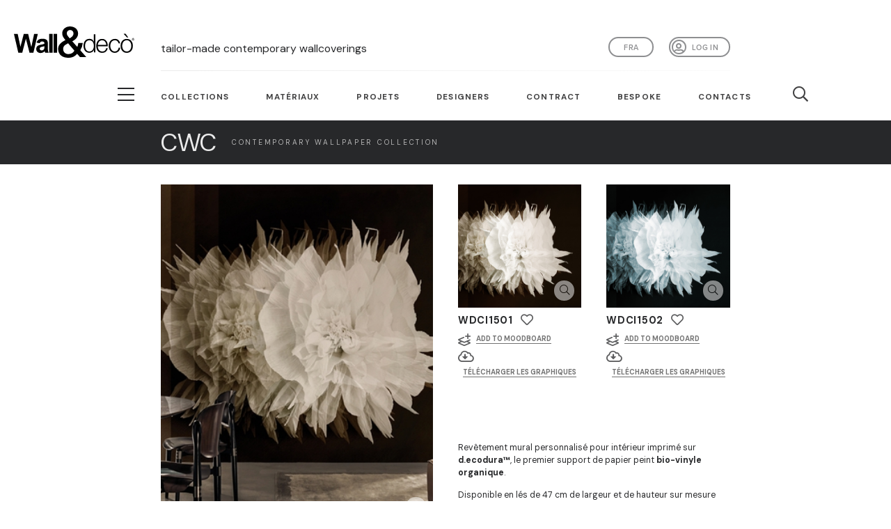

--- FILE ---
content_type: text/html; charset=utf-8
request_url: https://www.wallanddeco.com/fr-fr/catalogue/famille/contemporary-wallpaper-collection-2015-cinetica/
body_size: 19425
content:






<!DOCTYPE html>
<html>
<head>
    <title>Wall&amp;decò | Cinetica</title>

    


<meta charset="utf-8">
<meta http-equiv="X-UA-Compatible" content="IE=edge,chrome=1">

<meta name="viewport"
      content="viewport-fit=cover, width=device-width,minimum-scale=1.0,maximum-scale=1.0,initial-scale=1.0"/>

<link rel="apple-touch-icon" sizes="57x57" href="/static/commons/favicon/apple-icon-57x57.png">
<link rel="apple-touch-icon" sizes="60x60" href="/static/commons/favicon/apple-icon-60x60.png">
<link rel="apple-touch-icon" sizes="72x72" href="/static/commons/favicon/apple-icon-72x72.png">
<link rel="apple-touch-icon" sizes="76x76" href="/static/commons/favicon/apple-icon-76x76.png">
<link rel="apple-touch-icon" sizes="114x114" href="/static/commons/favicon/apple-icon-114x114.png">
<link rel="apple-touch-icon" sizes="120x120" href="/static/commons/favicon/apple-icon-120x120.png">
<link rel="apple-touch-icon" sizes="144x144" href="/static/commons/favicon/apple-icon-144x144.png">
<link rel="apple-touch-icon" sizes="152x152" href="/static/commons/favicon/apple-icon-152x152.png">
<link rel="apple-touch-icon" sizes="180x180" href="/static/commons/favicon/apple-icon-180x180.png">
<link rel="icon" type="image/png" sizes="192x192" href="/static/commons/favicon/android-icon-192x192.png">
<link rel="icon" type="image/png" sizes="32x32" href="/static/commons/favicon/favicon-32x32.png">
<link rel="icon" type="image/png" sizes="96x96" href="/static/commons/favicon/favicon-96x96.png">
<link rel="icon" type="image/png" sizes="16x16" href="/static/commons/favicon/favicon-16x16.png">
<link rel="manifest" href="/static/commons/favicon/manifest.json">
<meta name="msapplication-TileColor" content="#ffffff">
<meta name="msapplication-TileImage" content="/static/commons/favicon/ms-icon-144x144.png">
<meta name="theme-color" content="#ffffff">



<link rel="stylesheet" href="https://use.typekit.net/zlz2slq.css"/>
<link rel="preconnect" href="https://fonts.googleapis.com">
<link rel="preconnect" href="https://fonts.gstatic.com" crossorigin>
<link rel="preconnect" href="https://fonts.googleapis.com">
<link rel="preconnect" href="https://fonts.gstatic.com" crossorigin>
<link href="https://fonts.googleapis.com/css2?family=DM+Sans:opsz,wght@9..40,100;9..40,200;9..40,300;9..40,400;9..40,500;9..40,600;9..40,700&display=swap" rel="stylesheet">
<script src="https://kit.fontawesome.com/3e985f2450.js" crossorigin="anonymous"></script>

<script src="https://code.jquery.com/jquery-3.3.1.min.js"
        integrity="sha256-FgpCb/KJQlLNfOu91ta32o/NMZxltwRo8QtmkMRdAu8=" crossorigin="anonymous"></script>
<script src="https://cdnjs.cloudflare.com/ajax/libs/modernizr/2.8.3/modernizr.min.js"
        integrity="sha256-0rguYS0qgS6L4qVzANq4kjxPLtvnp5nn2nB5G1lWRv4=" crossorigin="anonymous"></script>

<script src="/static/commons/external/js-cookie/js.cookie.js"></script>

<script src="/static/commons/js/utils.js?v=1"></script>
<script src="/static/commons/js/search-widget.js?v=7"></script>

<link rel="stylesheet" href="/static/commons/external/spectrum/spectrum.min.css" type="text/css"/>
<script src="/static/commons/external/spectrum/spectrum.min.js"></script>
<script src="/static/commons/external/iro/iro.min.js"></script>
<script src="/static/commons/js/search-by-color-widget.js?v=3"></script>

<link rel="stylesheet" href="/static/commons/css/style.min.css?v=95" type="text/css"/>



<script src="https://cdnjs.cloudflare.com/ajax/libs/popper.js/1.14.7/umd/popper.min.js"
        integrity="sha384-UO2eT0CpHqdSJQ6hJty5KVphtPhzWj9WO1clHTMGa3JDZwrnQq4sF86dIHNDz0W1"
        crossorigin="anonymous"></script>
<script src="https://stackpath.bootstrapcdn.com/bootstrap/4.3.1/js/bootstrap.min.js"
        integrity="sha384-JjSmVgyd0p3pXB1rRibZUAYoIIy6OrQ6VrjIEaFf/nJGzIxFDsf4x0xIM+B07jRM"
        crossorigin="anonymous"></script>



<!-- Hotjar Tracking Code for https://www.wallanddeco.com -->
<script>
    (function (h, o, t, j, a, r) {
        h.hj = h.hj || function () {
            (h.hj.q = h.hj.q || []).push(arguments)
        };
        h._hjSettings = {hjid: 2674015, hjsv: 6};
        a = o.getElementsByTagName('head')[0];
        r = o.createElement('script');
        r.async = 1;
        r.src = t + h._hjSettings.hjid + j + h._hjSettings.hjsv;
        a.appendChild(r);
    })(window, document, 'https://static.hotjar.com/c/hotjar-', '.js?sv=');
</script>



<script type="text/javascript">

var _iub = _iub || [];

_iub.csConfiguration = {"consentOnContinuedBrowsing":false,"lang":"fr","siteId":2174813,"cookiePolicyId":40771975,"cookiePolicyUrl":"https://www.iubenda.com/privacy-policy/40771975", "banner":{ "brandBackgroundColor":"none","brandTextColor":"black","logo":"[data-uri]","acceptButtonDisplay":true,"customizeButtonDisplay":true,"acceptButtonColor":"#41403e","acceptButtonCaptionColor":"white","customizeButtonColor":"#DADADA","customizeButtonCaptionColor":"#4D4D4D","rejectButtonColor":"#0073CE","rejectButtonCaptionColor":"white","position":"bottom","textColor":"black","backgroundColor":"white","fontSizeCloseButton":"40px" }};

</script>

<script type="text/javascript" src="//cdn.iubenda.com/cs/iubenda_cs.js" charset="UTF-8" async></script>


<script type="text/javascript">
    window.CSRF_TOKEN = "uxkfsCUEdgIaCWSLe25d5cbQLUEa5jIdLd838Nk7LONkH0qImpTeQI5EnQ035AIl";

    window.SEARCH_HTML_ENDPOINT = "/fr-fr/commons/api/search-keywords/";
    window.SEARCH_COLOR_RAL_HTML_ENDPOINT = "/fr-fr/commons/api/search-color-ral/";

    window.COLOR_PICKER_INITIAL_COLOR = "#ffffff";
    window.COLOR_PICKER_LABEL_H = 'TEINTE';
    window.COLOR_PICKER_LABEL_S = 'SATURATION';
    window.COLOR_PICKER_LABEL_V = 'LUMINOSITÉ';
</script>

<!-- GOOGLE ANALYTICS -->
<!-- Global site tag (gtag.js) - Google Analytics -->
<script async src="https://www.googletagmanager.com/gtag/js?id=UA-10776398-9"></script>
<script>
    window.dataLayer = window.dataLayer || [];

    function gtag() {
        dataLayer.push(arguments);
    }

    gtag('js', new Date());

    gtag('config', 'UA-10776398-9');
</script>

<!-- Google Tag Manager -->
<script>(function(w,d,s,l,i){w[l]=w[l]||[];w[l].push({'gtm.start':
new Date().getTime(),event:'gtm.js'});var f=d.getElementsByTagName(s)[0],
j=d.createElement(s),dl=l!='dataLayer'?'&l='+l:'';j.async=true;j.src=
'https://www.googletagmanager.com/gtm.js?id='+i+dl;f.parentNode.insertBefore(j,f);
})(window,document,'script','dataLayer','GTM-PWS2JWQ');</script>
<!-- End Google Tag Manager -->

<!-- Adform Tracking Code BEGIN -->

<script type="text/javascript" src="https://track.adform.net/serving/scripts/trackpoint/"></script>
<script type="text/javascript">
    adf.Params.PageName = encodeURIComponent('Wall&Deco_V');
    adf.Params.Divider = encodeURIComponent('|');
    adf.track(571454);
</script>
<noscript>
    <p style="margin:0;padding:0;border:0;">
        <img src="https://track.adform.net/Serving/TrackPoint/?pm=571454&ADFPageName=Wall&Deco_V&ADFdivider=|"
             width="1" height="1" alt=""/>
    </p>
</noscript>
<!-- Adform Tracking Code END -->

<!-- Adform Tracking Code BEGIN -->

<script type="text/javascript" src="https://track.adform.net/serving/scripts/trackpoint/"></script>
<script type="text/javascript">
    adf.Params.PageName = encodeURIComponent('Wall&Deco_C');
    adf.Params.Divider = encodeURIComponent('|');
    adf.track(571454);
</script>
<noscript>
    <p style="margin:0;padding:0;border:0;">
        <img src="https://track.adform.net/Serving/TrackPoint/?pm=571454&ADFPageName=Wall&Deco_C&ADFdivider=|"
             width="1" height="1" alt=""/>
    </p>
</noscript>
<!-- Adform Tracking Code END -->

<!-- Pinterest Tag -->
<script>
    !function (e) {
        if (!window.pintrk) {
            window.pintrk = function () {
                window.pintrk.queue.push(Array.prototype.slice.call(arguments))
            };
            var
                n = window.pintrk;
            n.queue = [], n.version = "3.0";
            var
                t = document.createElement("script");
            t.async = !0, t.src = e;
            var
                r = document.getElementsByTagName("script")[0];
            r.parentNode.insertBefore(t, r)
        }
    }("https://s.pinimg.com/ct/core.js");
    pintrk('load', '2612822067259', {em: '<user_email_address>'});
    pintrk('page');
</script>
<noscript>
    <img height="1" width="1" style="display:none;" alt=""
         src="https://ct.pinterest.com/v3/?event=init&tid=2612822067259&pd[em]=<hashed_email_address>&noscript=1"/>
</noscript>
<script>
    pintrk('track', 'pagevisit');
</script>
<noscript>
    <img height="1" width="1" style="display:none;" alt=""
         src="https://ct.pinterest.com/v3/?tid=2612822067259&event=pagevisit&noscript=1"/>
</noscript>
<!-- end Pinterest Tag -->

<!-- Convertflow -->

<script async src="https://js.convertflow.co/production/websites/49716.js"></script>

<!-- end Convertflow -->



    
<link href="/static/commons/external/swiper/css/swiper.min.css" rel="stylesheet">

<script src="/static/commons/external/lightGallery/js/lightgallery-all.min.js"></script>
<link href="/static/commons/external/lightGallery/css/lightgallery.css" rel="stylesheet">
<link href="https://vjs.zencdn.net/4.12/video-js.css" rel="stylesheet">
<script src="https://vjs.zencdn.net/4.12/video.js"></script>

</head>

<body>
<header>
    <div class="container-fluid">
        <div class="row align-items-center d-flex align-items-end">
            <div class="col-6 col-sm-3 col-md-2">
                <a href="/fr-fr/" id="logo-container" class="rev-opacity">
                    <svg viewBox="0 0 95.71 24.49" xmlns="http://www.w3.org/2000/svg">
                        <g fill="#000100">
                            <path d="m3.46 20.53-3.46-14.72h2.99l2.18 10.11 2.65-10.11h3.47l2.54 10.28 2.22-10.28h2.94l-3.51 14.72h-3.1l-2.88-11.01-2.88 11.01z"/>
                            <path d="m24.22 15.41a17 17 0 0 1 -1.69.43 5.29 5.29 0 0 0 -1.51.49 1.19 1.19 0 0 0 -.54 1 1.39 1.39 0 0 0 .44 1 1.48 1.48 0 0 0 1.1.43 2.33 2.33 0 0 0 1.43-.5 1.68 1.68 0 0 0 .66-.93 5.29 5.29 0 0 0 .11-1.33zm-3.71-2.29-2.51-.46a4 4 0 0 1 1.47-2.29 5.21 5.21 0 0 1 3.07-.75 6.53 6.53 0 0 1 2.77.45 2.83 2.83 0 0 1 1.28 1.14 6 6 0 0 1 .41 2.52v3.3a11.56 11.56 0 0 0 .13 2.07 6.29 6.29 0 0 0 .5 1.43h-2.82a6.77 6.77 0 0 1 -.27-.83c-.05-.17-.08-.28-.1-.33a4.83 4.83 0 0 1 -1.52 1.05 4.22 4.22 0 0 1 -1.73.35 3.51 3.51 0 0 1 -2.55-.89 3 3 0 0 1 -.93-2.26 3.09 3.09 0 0 1 .42-1.62 2.85 2.85 0 0 1 1.19-1.09 9.38 9.38 0 0 1 2.21-.66 13.94 13.94 0 0 0 2.69-.69v-.28a1.49 1.49 0 0 0 -.39-1.16 2.35 2.35 0 0 0 -1.49-.35 2 2 0 0 0 -1.16.3 2.09 2.09 0 0 0 -.67 1"/>
                            <path d="m28 5.81h2.77v14.73h-2.77z"/>
                            <path d="m31.55 5.81h2.77v14.73h-2.77z"/>
                            <path d="m94.53 10h.19.19a.14.14 0 0 0 .09-.14.16.16 0 0 0 0-.09.13.13 0 0 0 -.07 0 .51.51 0 0 0 -.16 0h-.18zm-.17.58v-1h.35a.84.84 0 0 1 .26 0 .23.23 0 0 1 .12.1.27.27 0 0 1 0 .35.34.34 0 0 1 -.21.09.19.19 0 0 1 .09 0 1.16 1.16 0 0 1 .15.21l.12.2h-.24l-.09-.16a.82.82 0 0 0 -.17-.24.17.17 0 0 0 -.13 0h-.09v.44zm.41-1.32a.75.75 0 0 0 -.38.1.81.81 0 0 0 -.29.29.78.78 0 0 0 0 .8.74.74 0 0 0 .29.29.75.75 0 0 0 .38.1.76.76 0 0 0 .39-.1.81.81 0 0 0 .29-.29.85.85 0 0 0 0-.8.77.77 0 0 0 -.68-.39m0-.16a1 1 0 0 1 .46.12.87.87 0 0 1 .35.36 1 1 0 0 1 .13.47.88.88 0 0 1 -.13.47.84.84 0 0 1 -.34.36 1 1 0 0 1 -.93 0 .93.93 0 0 1 -.35-.36 1 1 0 0 1 -.12-.47 1 1 0 0 1 .47-.83 1 1 0 0 1 .46-.12"/>
                            <path d="m59.91 19.57c2.68 0 3.61-2.26 3.61-4.39s-.93-4.39-3.61-4.39c-2.4 0-3.37 2.25-3.37 4.39s1 4.39 3.37 4.39m4.87.76h-1.16v-2a4.06 4.06 0 0 1 -3.67 2.26c-3.14 0-4.63-2.54-4.63-5.45s1.49-5.45 4.63-5.45a3.66 3.66 0 0 1 3.53 2.31v-5.93h1.26z"/>
                            <path d="m73.36 14.46c-.06-1.9-1.24-3.67-3.28-3.67s-3.19 1.79-3.39 3.67zm-6.67 1.06c0 1.83 1 4.05 3.39 4.05a3.14 3.14 0 0 0 3.24-2.63h1.26c-.54 2.33-1.9 3.69-4.5 3.69-3.27 0-4.65-2.52-4.65-5.45 0-2.72 1.38-5.45 4.65-5.45s4.64 2.89 4.54 5.79z"/>
                            <path d="m83.15 13.26a2.8 2.8 0 0 0 -2.92-2.47c-2.41 0-3.61 2.19-3.61 4.39s1.2 4.39 3.61 4.39a3.07 3.07 0 0 0 3-2.93h1.25a4.18 4.18 0 0 1 -4.25 4c-3.15 0-4.87-2.5-4.87-5.45s1.72-5.45 4.87-5.45a3.84 3.84 0 0 1 4.17 3.53z"/>
                            <path d="m87.22 5.77h1.56l2.1 2.82h-1zm-1.15 9.41c0 2.2 1.19 4.39 3.61 4.39s3.61-2.19 3.61-4.39-1.19-4.4-3.61-4.4-3.61 2.2-3.61 4.4m8.48 0c0 2.95-1.71 5.45-4.87 5.45s-4.87-2.5-4.87-5.45 1.72-5.45 4.87-5.45 4.87 2.49 4.87 5.45"/>
                            <path d="m42 5.39c0 1.55 1.39 2.73 2.32 3.91 1.54-1 3-1.94 3-3.81a2.54 2.54 0 0 0 -2.61-2.7 2.57 2.57 0 0 0 -2.71 2.6m1.07 7.79c-1.5.85-3.93 1.61-3.93 4.4a3.78 3.78 0 0 0 4.11 4 5.54 5.54 0 0 0 4.83-2.63zm7.19 8.22a9 9 0 0 1 -7.15 3.09c-4.68 0-8-2.57-8-7 0-3.32 2.93-5.42 5.86-6.81-1.33-1.54-2.58-3.09-2.58-5.12-.06-3.36 2.73-5.56 6.2-5.56 3.29 0 6.41 1.87 6.41 5.62 0 2.76-2.14 4.73-4.61 6l4 4.4a11.48 11.48 0 0 0 .79-3.15h3.57a12.89 12.89 0 0 1 -2 5.75l4.81 5.38h-5z"/>
                        </g>
                    </svg>
                </a>
            </div>
            <div class="col-6 col-sm-9 col-md-10 col-xl-8 position-relative">
                
                <div class="d-none d-xl-inline-block head-payoff-container">
                    
                    
                    <h1>tailor-made contemporary wallcoverings</h1>
                </div>
                <nav id="nav-social" class="float-right">
                    <ul class="list-inline d-flex">
                        <li class="list-inline-item">
                            <a class="user-button "
                               href="/fr-fr/accounts/profile/">
                                
                                    Log in</a>
                        </li>
                    </ul>
                </nav>
                <nav id="nav-language" class="float-right">
                    
                    
                    
                    <button id="language-selector" type="button" class="btn-languages dropdown-toggle"
                            data-toggle="dropdown" aria-haspopup="true"
                            aria-expanded="false">fra</button>
                    <ul id="other-languages-container">
                        
                            
                            <li><a href="/en-us/">Eng</a></li>
                        
                            
                            <li><a href="/it-it/">ita</a></li>
                        
                            
                            <li><a href="/de-de/">Deu</a></li>
                        
                            
                            <li><a href="/es-es/">esp</a></li>
                        </ul>
                </nav>
            </div>
        </div>
        <div class="row">
            <div class="col-12 col-xl-8 offset-xl-2">
                <hr class="header-sep d-block"/>
            </div>
        </div>
    </div>
    <div class="container-fluid nav-main-container white">
        <div class="row">
            <div class="col-xl-2 d-none d-xl-block">
                <div class="button_container_lg_outer">
                    <div class="button_container_lg_inner">
                        <div class="button_container d-inline-block toggle"><span class="top"></span><span
                                class="middle"></span><span class="bottom"></span></div>
                    </div>
                </div>
            </div>
            <div class="col-12 col-xl-8">
                <nav id="nav-main">
                    <div class="button_container d-inline-block d-xl-none toggle"><span class="top"></span><span
                            class="middle"></span><span class="bottom"></span></div>
                    <a href="/fr-fr/" id="logo-container-sticky" class="rev-opacity">
                        <svg viewBox="0 0 95.71 24.49" xmlns="http://www.w3.org/2000/svg">
                            <g fill="#000100">
                                <path d="m3.46 20.53-3.46-14.72h2.99l2.18 10.11 2.65-10.11h3.47l2.54 10.28 2.22-10.28h2.94l-3.51 14.72h-3.1l-2.88-11.01-2.88 11.01z"/>
                                <path d="m24.22 15.41a17 17 0 0 1 -1.69.43 5.29 5.29 0 0 0 -1.51.49 1.19 1.19 0 0 0 -.54 1 1.39 1.39 0 0 0 .44 1 1.48 1.48 0 0 0 1.1.43 2.33 2.33 0 0 0 1.43-.5 1.68 1.68 0 0 0 .66-.93 5.29 5.29 0 0 0 .11-1.33zm-3.71-2.29-2.51-.46a4 4 0 0 1 1.47-2.29 5.21 5.21 0 0 1 3.07-.75 6.53 6.53 0 0 1 2.77.45 2.83 2.83 0 0 1 1.28 1.14 6 6 0 0 1 .41 2.52v3.3a11.56 11.56 0 0 0 .13 2.07 6.29 6.29 0 0 0 .5 1.43h-2.82a6.77 6.77 0 0 1 -.27-.83c-.05-.17-.08-.28-.1-.33a4.83 4.83 0 0 1 -1.52 1.05 4.22 4.22 0 0 1 -1.73.35 3.51 3.51 0 0 1 -2.55-.89 3 3 0 0 1 -.93-2.26 3.09 3.09 0 0 1 .42-1.62 2.85 2.85 0 0 1 1.19-1.09 9.38 9.38 0 0 1 2.21-.66 13.94 13.94 0 0 0 2.69-.69v-.28a1.49 1.49 0 0 0 -.39-1.16 2.35 2.35 0 0 0 -1.49-.35 2 2 0 0 0 -1.16.3 2.09 2.09 0 0 0 -.67 1"/>
                                <path d="m28 5.81h2.77v14.73h-2.77z"/>
                                <path d="m31.55 5.81h2.77v14.73h-2.77z"/>
                                <path d="m94.53 10h.19.19a.14.14 0 0 0 .09-.14.16.16 0 0 0 0-.09.13.13 0 0 0 -.07 0 .51.51 0 0 0 -.16 0h-.18zm-.17.58v-1h.35a.84.84 0 0 1 .26 0 .23.23 0 0 1 .12.1.27.27 0 0 1 0 .35.34.34 0 0 1 -.21.09.19.19 0 0 1 .09 0 1.16 1.16 0 0 1 .15.21l.12.2h-.24l-.09-.16a.82.82 0 0 0 -.17-.24.17.17 0 0 0 -.13 0h-.09v.44zm.41-1.32a.75.75 0 0 0 -.38.1.81.81 0 0 0 -.29.29.78.78 0 0 0 0 .8.74.74 0 0 0 .29.29.75.75 0 0 0 .38.1.76.76 0 0 0 .39-.1.81.81 0 0 0 .29-.29.85.85 0 0 0 0-.8.77.77 0 0 0 -.68-.39m0-.16a1 1 0 0 1 .46.12.87.87 0 0 1 .35.36 1 1 0 0 1 .13.47.88.88 0 0 1 -.13.47.84.84 0 0 1 -.34.36 1 1 0 0 1 -.93 0 .93.93 0 0 1 -.35-.36 1 1 0 0 1 -.12-.47 1 1 0 0 1 .47-.83 1 1 0 0 1 .46-.12"/>
                                <path d="m59.91 19.57c2.68 0 3.61-2.26 3.61-4.39s-.93-4.39-3.61-4.39c-2.4 0-3.37 2.25-3.37 4.39s1 4.39 3.37 4.39m4.87.76h-1.16v-2a4.06 4.06 0 0 1 -3.67 2.26c-3.14 0-4.63-2.54-4.63-5.45s1.49-5.45 4.63-5.45a3.66 3.66 0 0 1 3.53 2.31v-5.93h1.26z"/>
                                <path d="m73.36 14.46c-.06-1.9-1.24-3.67-3.28-3.67s-3.19 1.79-3.39 3.67zm-6.67 1.06c0 1.83 1 4.05 3.39 4.05a3.14 3.14 0 0 0 3.24-2.63h1.26c-.54 2.33-1.9 3.69-4.5 3.69-3.27 0-4.65-2.52-4.65-5.45 0-2.72 1.38-5.45 4.65-5.45s4.64 2.89 4.54 5.79z"/>
                                <path d="m83.15 13.26a2.8 2.8 0 0 0 -2.92-2.47c-2.41 0-3.61 2.19-3.61 4.39s1.2 4.39 3.61 4.39a3.07 3.07 0 0 0 3-2.93h1.25a4.18 4.18 0 0 1 -4.25 4c-3.15 0-4.87-2.5-4.87-5.45s1.72-5.45 4.87-5.45a3.84 3.84 0 0 1 4.17 3.53z"/>
                                <path d="m87.22 5.77h1.56l2.1 2.82h-1zm-1.15 9.41c0 2.2 1.19 4.39 3.61 4.39s3.61-2.19 3.61-4.39-1.19-4.4-3.61-4.4-3.61 2.2-3.61 4.4m8.48 0c0 2.95-1.71 5.45-4.87 5.45s-4.87-2.5-4.87-5.45 1.72-5.45 4.87-5.45 4.87 2.49 4.87 5.45"/>
                                <path d="m42 5.39c0 1.55 1.39 2.73 2.32 3.91 1.54-1 3-1.94 3-3.81a2.54 2.54 0 0 0 -2.61-2.7 2.57 2.57 0 0 0 -2.71 2.6m1.07 7.79c-1.5.85-3.93 1.61-3.93 4.4a3.78 3.78 0 0 0 4.11 4 5.54 5.54 0 0 0 4.83-2.63zm7.19 8.22a9 9 0 0 1 -7.15 3.09c-4.68 0-8-2.57-8-7 0-3.32 2.93-5.42 5.86-6.81-1.33-1.54-2.58-3.09-2.58-5.12-.06-3.36 2.73-5.56 6.2-5.56 3.29 0 6.41 1.87 6.41 5.62 0 2.76-2.14 4.73-4.61 6l4 4.4a11.48 11.48 0 0 0 .79-3.15h3.57a12.89 12.89 0 0 1 -2 5.75l4.81 5.38h-5z"/>
                            </g>
                        </svg>
                    </a>
                    <ul class="list-inline d-flex">
                        <li class="list-inline-item"><a href="#" class="link-collection">Collections</a>
                        </li>
                        <li class="list-inline-item"><a
                                href="/fr-fr/materials/materials/">Matériaux</a></li>
                        <li class="list-inline-item"><a
                                href="/fr-fr/news/projects/">Projets</a></li>
                        <li class="list-inline-item d-none d-xl-block"><a
                                href="/fr-fr/designers/">Designers</a></li>
                        
                        <li class="list-inline-item d-none d-xl-block"><a
                                href="/fr-fr/contract/">Contract</a>
                        </li>
                        <li class="list-inline-item d-none d-xl-block"><a
                                href="/fr-fr/bespoke/">Bespoke</a>
                        </li>
                        
                        <li class="list-inline-item d-none d-xl-block"><a
                                href="/fr-fr/contacts/">Contacts</a>
                        </li>
                        <li class="list-inline-item search"><a href="#" class="link-search"><i
                                class="far fa-search"></i></a></li>
                        <li class="list-inline-item favorites"><a href="/fr-fr/favorites/"><i
                                class="fas fa-heart"></i></a></li>
                    </ul>
                </nav>
            </div>
        </div>
    </div>
</header>

<div id="sticky-header-ph"></div>

<main class="position-relative">
    



<section id="family-header" class="container-fluid after-menu-sticky">
    <div class="row collection-row">
        <div class="d-none d-xl-block col-xl-2"></div>
        <div class="col-12 col-xl-9 py-3">
            <a href="/fr-fr/catalogue/collections/contemporary-wallpaper-collection/" class="rev-opacity"><h2 class="my-auto">CWC</h2><h1 class="my-auto">Contemporary Wallpaper Collection</h1></a>
        </div>
        <div class="d-none d-xl-block col-xl-1"></div>
    </div>
</section>

<section id="family">
    <div class="container-fluid after-after-menu-sticky">
        <div class="row">
            


    




<input type="hidden" name="csrfmiddlewaretoken" value="uxkfsCUEdgIaCWSLe25d5cbQLUEa5jIdLd838Nk7LONkH0qImpTeQI5EnQ035AIl">


<div class="col-12 pt-0 pb-5 family-detail-main-cell">
    <div id="lightgallery" class="row">
        <div class="d-none d-xl-block col-xl-2"></div>
        <div class="col-12 col-sm-10 col-md-6 col-xl-4">
            <article id="family-detail" class="mt-4p">
                <a href="" data-responsive="https://wd2-media.devark.it/cUIBvqANa7V_1Wz5ksaMuts0YHQ=/fit-in/x750/filters:watermark(https://storage.googleapis.com/wd-media/catalog/product/image/wd-watermark-wide-white-20p.png%2Ccenter%2Ccenter%2C0):quality(90)/http%3A%2F%2Fwadm%2FFamilies%2F450%2FCinetica.jpg 375, https://wd2-media.devark.it/EcOEU6lge6wEEOxUbUesW5mU9ns=/fit-in/x960/filters:watermark(https://storage.googleapis.com/wd-media/catalog/product/image/wd-watermark-wide-white-20p.png%2Ccenter%2Ccenter%2C0):quality(90)/http%3A%2F%2Fwadm%2FFamilies%2F450%2FCinetica.jpg 480, https://wd2-media.devark.it/29H7EYnetCnj8NH3o5JUWN2tziI=/fit-in/x1600/filters:watermark(https://storage.googleapis.com/wd-media/catalog/product/image/wd-watermark-wide-white-20p.png%2Ccenter%2Ccenter%2C0):quality(90)/http%3A%2F%2Fwadm%2FFamilies%2F450%2FCinetica.jpg 800, https://wd2-media.devark.it/Y02gtxf4WtiE5hiF5On4YgLCGfQ=/fit-in/x2880/filters:watermark(https://storage.googleapis.com/wd-media/catalog/product/image/wd-watermark-wide-white-20p.png%2Ccenter%2Ccenter%2C0):quality(90)/http%3A%2F%2Fwadm%2FFamilies%2F450%2FCinetica.jpg 1920" data-src="https://wd2-media.devark.it/Y02gtxf4WtiE5hiF5On4YgLCGfQ=/fit-in/x2880/filters:watermark(https://storage.googleapis.com/wd-media/catalog/product/image/wd-watermark-wide-white-20p.png%2Ccenter%2Ccenter%2C0):quality(90)/http%3A%2F%2Fwadm%2FFamilies%2F450%2FCinetica.jpg" class="img-hover-zoom lens lightgallery_item disabled_link">
                    <div class="img-container-outer">
                        <div class="img-container">
                            <img srcset="https://wd2-media.devark.it/8mtBDU4uGacrdNwVCLqRbj1QhUk=/600x/filters:quality(100)/http%3A%2F%2Fwadm%2FFamilies%2F450%2FCinetica.jpg 600w, https://wd2-media.devark.it/8mtBDU4uGacrdNwVCLqRbj1QhUk=/600x/filters:quality(100)/http%3A%2F%2Fwadm%2FFamilies%2F450%2FCinetica.jpg 600w, https://wd2-media.devark.it/8mtBDU4uGacrdNwVCLqRbj1QhUk=/600x/filters:quality(100)/http%3A%2F%2Fwadm%2FFamilies%2F450%2FCinetica.jpg 600w, https://wd2-media.devark.it/8mtBDU4uGacrdNwVCLqRbj1QhUk=/600x/filters:quality(100)/http%3A%2F%2Fwadm%2FFamilies%2F450%2FCinetica.jpg 600w, https://wd2-media.devark.it/8mtBDU4uGacrdNwVCLqRbj1QhUk=/600x/filters:quality(100)/http%3A%2F%2Fwadm%2FFamilies%2F450%2FCinetica.jpg 600w" sizes="(max-width: 575px) 100vw, (max-width: 767px) 50vw, (max-width: 991px) 34vw, (max-width: 1199px) 34vw, (max-width: 1920px) 34vw, 100vw" src="https://wd2-media.devark.it/b21NGi9MMwppErEJ-3HGnuNeUxw=/960x/filters:quality(100)/http%3A%2F%2Fwadm%2FFamilies%2F450%2FCinetica.jpg" title="Cinetica" alt="Cinetica" class="img-fluid w-100" />
                            

                            
                            <div class="d-none">
                                
                                    <img src="https://wd2-media.devark.it/cUIBvqANa7V_1Wz5ksaMuts0YHQ=/fit-in/x750/filters:watermark(https://storage.googleapis.com/wd-media/catalog/product/image/wd-watermark-wide-white-20p.png%2Ccenter%2Ccenter%2C0):quality(90)/http%3A%2F%2Fwadm%2FFamilies%2F450%2FCinetica.jpg" alt="" />
                                
                                    <img src="https://wd2-media.devark.it/EcOEU6lge6wEEOxUbUesW5mU9ns=/fit-in/x960/filters:watermark(https://storage.googleapis.com/wd-media/catalog/product/image/wd-watermark-wide-white-20p.png%2Ccenter%2Ccenter%2C0):quality(90)/http%3A%2F%2Fwadm%2FFamilies%2F450%2FCinetica.jpg" alt="" />
                                
                                    <img src="https://wd2-media.devark.it/29H7EYnetCnj8NH3o5JUWN2tziI=/fit-in/x1600/filters:watermark(https://storage.googleapis.com/wd-media/catalog/product/image/wd-watermark-wide-white-20p.png%2Ccenter%2Ccenter%2C0):quality(90)/http%3A%2F%2Fwadm%2FFamilies%2F450%2FCinetica.jpg" alt="" />
                                
                                    <img src="https://wd2-media.devark.it/Y02gtxf4WtiE5hiF5On4YgLCGfQ=/fit-in/x2880/filters:watermark(https://storage.googleapis.com/wd-media/catalog/product/image/wd-watermark-wide-white-20p.png%2Ccenter%2Ccenter%2C0):quality(90)/http%3A%2F%2Fwadm%2FFamilies%2F450%2FCinetica.jpg" alt="" />
                                
                                <img src="https://wd2-media.devark.it/Y02gtxf4WtiE5hiF5On4YgLCGfQ=/fit-in/x2880/filters:watermark(https://storage.googleapis.com/wd-media/catalog/product/image/wd-watermark-wide-white-20p.png%2Ccenter%2Ccenter%2C0):quality(90)/http%3A%2F%2Fwadm%2FFamilies%2F450%2FCinetica.jpg" alt="" />
                            </div>
                        </div>
                    </div>
                </a>
                <div class="px-4 py-4">
                    <h1 class="mb-1">Cinetica</h1>
                    <h2>2015</h2><span class="sep">&nbsp;/</span>
                    <h3>Christian Benini, Andrea Merendi</h3>
                    

                    



                </div>
            </article>
        </div>
    
        <section id="products" class="col-12 col-md-6 col-xl-4">
            <div class="row">
                
                    <div class="col-6">
                        <article class="product pt-4p pb-3">
                            <a href="" data-responsive="https://wd2-media.devark.it/_jlsTnRnCKcqVBRTmG7nlHF4va0=/fit-in/x750/filters:watermark(https://storage.googleapis.com/wd-media/catalog/product/image/wd-watermark-wide-black-15p.png%2Ccenter%2Ccenter%2C0):quality(90)/http%3A%2F%2Fwadm%2Fcatalog%2Fproduct%2Fimage%2FWDCI1501.jpg 375, https://wd2-media.devark.it/vQ-gkvJgMxlJCSVrIsJT1nK0R2k=/fit-in/x960/filters:watermark(https://storage.googleapis.com/wd-media/catalog/product/image/wd-watermark-wide-black-15p.png%2Ccenter%2Ccenter%2C0):quality(90)/http%3A%2F%2Fwadm%2Fcatalog%2Fproduct%2Fimage%2FWDCI1501.jpg 480, https://wd2-media.devark.it/xMrQExxT7Pl4YIGIDCpfe3sdOSU=/fit-in/x1600/filters:watermark(https://storage.googleapis.com/wd-media/catalog/product/image/wd-watermark-wide-black-15p.png%2Ccenter%2Ccenter%2C0):quality(90)/http%3A%2F%2Fwadm%2Fcatalog%2Fproduct%2Fimage%2FWDCI1501.jpg 800, https://wd2-media.devark.it/s3NLYZe2pui1wWlndwl5-NWH1Y8=/fit-in/x2880/filters:watermark(https://storage.googleapis.com/wd-media/catalog/product/image/wd-watermark-wide-black-15p.png%2Ccenter%2Ccenter%2C0):quality(90)/http%3A%2F%2Fwadm%2Fcatalog%2Fproduct%2Fimage%2FWDCI1501.jpg 1920" data-src="https://wd2-media.devark.it/s3NLYZe2pui1wWlndwl5-NWH1Y8=/fit-in/x2880/filters:watermark(https://storage.googleapis.com/wd-media/catalog/product/image/wd-watermark-wide-black-15p.png%2Ccenter%2Ccenter%2C0):quality(90)/http%3A%2F%2Fwadm%2Fcatalog%2Fproduct%2Fimage%2FWDCI1501.jpg" class="img-hover-zoom lens lightgallery_item disabled_link">
                                <div class="img-container">
                                    <img srcset="https://wd2-media.devark.it/WldCAqT05FVCkZQTY5WiqmN1cAI=/trim/384x384/filters:quality(100)/http%3A%2F%2Fwadm%2Fcatalog%2Fproduct%2Fimage%2FWDCI1501.jpg 384w, https://wd2-media.devark.it/mQlB_QG5zBPQXuomkYxsMxWIixw=/384x/filters:quality(100)/http%3A%2F%2Fwadm%2Fcatalog%2Fproduct%2Fimage%2FWDCI1501.jpg 384w, https://wd2-media.devark.it/mQlB_QG5zBPQXuomkYxsMxWIixw=/384x/filters:quality(100)/http%3A%2F%2Fwadm%2Fcatalog%2Fproduct%2Fimage%2FWDCI1501.jpg 384w, https://wd2-media.devark.it/mQlB_QG5zBPQXuomkYxsMxWIixw=/384x/filters:quality(100)/http%3A%2F%2Fwadm%2Fcatalog%2Fproduct%2Fimage%2FWDCI1501.jpg 384w, https://wd2-media.devark.it/mQlB_QG5zBPQXuomkYxsMxWIixw=/384x/filters:quality(100)/http%3A%2F%2Fwadm%2Fcatalog%2Fproduct%2Fimage%2FWDCI1501.jpg 384w" sizes="(max-width: 575px) 50vw, (max-width: 767px) 34vw, (max-width: 991px) 25vw, (max-width: 1199px) 25vw, (max-width: 1920px) 25vw, 100vw" src="https://wd2-media.devark.it/WjC8ipr5f80ohDfR5C4n_HnLW_U=/480x/filters:quality(100)/http%3A%2F%2Fwadm%2Fcatalog%2Fproduct%2Fimage%2FWDCI1501.jpg" title="WDCI1501" alt="WDCI1501" class="img-fluid w-100" />
                                    

                                    
                                    <div class="d-none">
                                        
                                            <img src="https://wd2-media.devark.it/_jlsTnRnCKcqVBRTmG7nlHF4va0=/fit-in/x750/filters:watermark(https://storage.googleapis.com/wd-media/catalog/product/image/wd-watermark-wide-black-15p.png%2Ccenter%2Ccenter%2C0):quality(90)/http%3A%2F%2Fwadm%2Fcatalog%2Fproduct%2Fimage%2FWDCI1501.jpg" alt="" />
                                        
                                            <img src="https://wd2-media.devark.it/vQ-gkvJgMxlJCSVrIsJT1nK0R2k=/fit-in/x960/filters:watermark(https://storage.googleapis.com/wd-media/catalog/product/image/wd-watermark-wide-black-15p.png%2Ccenter%2Ccenter%2C0):quality(90)/http%3A%2F%2Fwadm%2Fcatalog%2Fproduct%2Fimage%2FWDCI1501.jpg" alt="" />
                                        
                                            <img src="https://wd2-media.devark.it/xMrQExxT7Pl4YIGIDCpfe3sdOSU=/fit-in/x1600/filters:watermark(https://storage.googleapis.com/wd-media/catalog/product/image/wd-watermark-wide-black-15p.png%2Ccenter%2Ccenter%2C0):quality(90)/http%3A%2F%2Fwadm%2Fcatalog%2Fproduct%2Fimage%2FWDCI1501.jpg" alt="" />
                                        
                                            <img src="https://wd2-media.devark.it/s3NLYZe2pui1wWlndwl5-NWH1Y8=/fit-in/x2880/filters:watermark(https://storage.googleapis.com/wd-media/catalog/product/image/wd-watermark-wide-black-15p.png%2Ccenter%2Ccenter%2C0):quality(90)/http%3A%2F%2Fwadm%2Fcatalog%2Fproduct%2Fimage%2FWDCI1501.jpg" alt="" />
                                        
                                        <img src="https://wd2-media.devark.it/s3NLYZe2pui1wWlndwl5-NWH1Y8=/fit-in/x2880/filters:watermark(https://storage.googleapis.com/wd-media/catalog/product/image/wd-watermark-wide-black-15p.png%2Ccenter%2Ccenter%2C0):quality(90)/http%3A%2F%2Fwadm%2Fcatalog%2Fproduct%2Fimage%2FWDCI1501.jpg" alt="" />
                                    </div>
                                </div>
                            </a>
                            <div class="px-0 pt-1p d-inline-block product-title-container">
                                <h1 class="d-inline-block">WDCI1501</h1>
                                <a class="product-icon-button favorite-product-link disabled_link icon-inline ml-2" data-slug="contemporary-wallpaper-collection-2015-cinetica-wdci1501" href="#" title="Favori"></a>
                            </div>
                            <div class="px-0 pt-0">
                                <a class="product-icon-button moodboards-add-product-link" data-slug="contemporary-wallpaper-collection-2015-cinetica-wdci1501" href="/fr-fr/catalogue/products/contemporary-wallpaper-collection-2015-cinetica/moodboards-add/" title="Add to moodboard"><span class="icon-label d-inline-block ml-2">Add to moodboard</span></a>
                                <br/>
                                
                                    <a class="product-icon-button download-product-link login_required_link" href="/fr-fr/catalogue/products/contemporary-wallpaper-collection-2015-cinetica/image-download/"
                                       title="Télécharger les graphiques"><span class="icon-label d-inline-block ml-2">Télécharger les graphiques</span></a>
                                    <br/>
                                
                            </div>
                        </article>
                    </div>
                
                    <div class="col-6">
                        <article class="product pt-4p pb-3">
                            <a href="" data-responsive="https://wd2-media.devark.it/wEiftwKg0xPdEnnkV1XAmmaMurg=/fit-in/x750/filters:watermark(https://storage.googleapis.com/wd-media/catalog/product/image/wd-watermark-wide-black-15p.png%2Ccenter%2Ccenter%2C0):quality(90)/http%3A%2F%2Fwadm%2Fcatalog%2Fproduct%2Fimage%2FWDCI1502.jpg 375, https://wd2-media.devark.it/jU9zrWTLvMOjxOZQhuXLquw9QUo=/fit-in/x960/filters:watermark(https://storage.googleapis.com/wd-media/catalog/product/image/wd-watermark-wide-black-15p.png%2Ccenter%2Ccenter%2C0):quality(90)/http%3A%2F%2Fwadm%2Fcatalog%2Fproduct%2Fimage%2FWDCI1502.jpg 480, https://wd2-media.devark.it/yjCn67DNYH4bpZHtEj-9g03acF0=/fit-in/x1600/filters:watermark(https://storage.googleapis.com/wd-media/catalog/product/image/wd-watermark-wide-black-15p.png%2Ccenter%2Ccenter%2C0):quality(90)/http%3A%2F%2Fwadm%2Fcatalog%2Fproduct%2Fimage%2FWDCI1502.jpg 800, https://wd2-media.devark.it/ECK410hVVNShzIwbSFXsCk3pAjU=/fit-in/x2880/filters:watermark(https://storage.googleapis.com/wd-media/catalog/product/image/wd-watermark-wide-black-15p.png%2Ccenter%2Ccenter%2C0):quality(90)/http%3A%2F%2Fwadm%2Fcatalog%2Fproduct%2Fimage%2FWDCI1502.jpg 1920" data-src="https://wd2-media.devark.it/ECK410hVVNShzIwbSFXsCk3pAjU=/fit-in/x2880/filters:watermark(https://storage.googleapis.com/wd-media/catalog/product/image/wd-watermark-wide-black-15p.png%2Ccenter%2Ccenter%2C0):quality(90)/http%3A%2F%2Fwadm%2Fcatalog%2Fproduct%2Fimage%2FWDCI1502.jpg" class="img-hover-zoom lens lightgallery_item disabled_link">
                                <div class="img-container">
                                    <img srcset="https://wd2-media.devark.it/ac6uJHB5gPJcJP8eJInAGlFP5Lo=/trim/384x384/filters:quality(100)/http%3A%2F%2Fwadm%2Fcatalog%2Fproduct%2Fimage%2FWDCI1502.jpg 384w, https://wd2-media.devark.it/KMIkdVsKAo9exaMYuHIlrhpBZZU=/384x/filters:quality(100)/http%3A%2F%2Fwadm%2Fcatalog%2Fproduct%2Fimage%2FWDCI1502.jpg 384w, https://wd2-media.devark.it/KMIkdVsKAo9exaMYuHIlrhpBZZU=/384x/filters:quality(100)/http%3A%2F%2Fwadm%2Fcatalog%2Fproduct%2Fimage%2FWDCI1502.jpg 384w, https://wd2-media.devark.it/KMIkdVsKAo9exaMYuHIlrhpBZZU=/384x/filters:quality(100)/http%3A%2F%2Fwadm%2Fcatalog%2Fproduct%2Fimage%2FWDCI1502.jpg 384w, https://wd2-media.devark.it/KMIkdVsKAo9exaMYuHIlrhpBZZU=/384x/filters:quality(100)/http%3A%2F%2Fwadm%2Fcatalog%2Fproduct%2Fimage%2FWDCI1502.jpg 384w" sizes="(max-width: 575px) 50vw, (max-width: 767px) 34vw, (max-width: 991px) 25vw, (max-width: 1199px) 25vw, (max-width: 1920px) 25vw, 100vw" src="https://wd2-media.devark.it/J0MYt_vn3bVwYc9aB4IDtdqK4hY=/480x/filters:quality(100)/http%3A%2F%2Fwadm%2Fcatalog%2Fproduct%2Fimage%2FWDCI1502.jpg" title="WDCI1502" alt="WDCI1502" class="img-fluid w-100" />
                                    

                                    
                                    <div class="d-none">
                                        
                                            <img src="https://wd2-media.devark.it/wEiftwKg0xPdEnnkV1XAmmaMurg=/fit-in/x750/filters:watermark(https://storage.googleapis.com/wd-media/catalog/product/image/wd-watermark-wide-black-15p.png%2Ccenter%2Ccenter%2C0):quality(90)/http%3A%2F%2Fwadm%2Fcatalog%2Fproduct%2Fimage%2FWDCI1502.jpg" alt="" />
                                        
                                            <img src="https://wd2-media.devark.it/jU9zrWTLvMOjxOZQhuXLquw9QUo=/fit-in/x960/filters:watermark(https://storage.googleapis.com/wd-media/catalog/product/image/wd-watermark-wide-black-15p.png%2Ccenter%2Ccenter%2C0):quality(90)/http%3A%2F%2Fwadm%2Fcatalog%2Fproduct%2Fimage%2FWDCI1502.jpg" alt="" />
                                        
                                            <img src="https://wd2-media.devark.it/yjCn67DNYH4bpZHtEj-9g03acF0=/fit-in/x1600/filters:watermark(https://storage.googleapis.com/wd-media/catalog/product/image/wd-watermark-wide-black-15p.png%2Ccenter%2Ccenter%2C0):quality(90)/http%3A%2F%2Fwadm%2Fcatalog%2Fproduct%2Fimage%2FWDCI1502.jpg" alt="" />
                                        
                                            <img src="https://wd2-media.devark.it/ECK410hVVNShzIwbSFXsCk3pAjU=/fit-in/x2880/filters:watermark(https://storage.googleapis.com/wd-media/catalog/product/image/wd-watermark-wide-black-15p.png%2Ccenter%2Ccenter%2C0):quality(90)/http%3A%2F%2Fwadm%2Fcatalog%2Fproduct%2Fimage%2FWDCI1502.jpg" alt="" />
                                        
                                        <img src="https://wd2-media.devark.it/ECK410hVVNShzIwbSFXsCk3pAjU=/fit-in/x2880/filters:watermark(https://storage.googleapis.com/wd-media/catalog/product/image/wd-watermark-wide-black-15p.png%2Ccenter%2Ccenter%2C0):quality(90)/http%3A%2F%2Fwadm%2Fcatalog%2Fproduct%2Fimage%2FWDCI1502.jpg" alt="" />
                                    </div>
                                </div>
                            </a>
                            <div class="px-0 pt-1p d-inline-block product-title-container">
                                <h1 class="d-inline-block">WDCI1502</h1>
                                <a class="product-icon-button favorite-product-link disabled_link icon-inline ml-2" data-slug="contemporary-wallpaper-collection-2015-cinetica-wdci1502" href="#" title="Favori"></a>
                            </div>
                            <div class="px-0 pt-0">
                                <a class="product-icon-button moodboards-add-product-link" data-slug="contemporary-wallpaper-collection-2015-cinetica-wdci1502" href="/fr-fr/catalogue/products/contemporary-wallpaper-collection-2015-cinetica/moodboards-add/" title="Add to moodboard"><span class="icon-label d-inline-block ml-2">Add to moodboard</span></a>
                                <br/>
                                
                                    <a class="product-icon-button download-product-link login_required_link" href="/fr-fr/catalogue/products/contemporary-wallpaper-collection-2015-cinetica/image-download/"
                                       title="Télécharger les graphiques"><span class="icon-label d-inline-block ml-2">Télécharger les graphiques</span></a>
                                    <br/>
                                
                            </div>
                        </article>
                    </div>
                
            </div>
            <div class="pt-6 pb-4">
                
                    <div id="tech-descr"><p>Revêtement mural personnalisé pour intérieur imprimé sur <strong>d.ecodura™</strong>, le premier support de papier peint <strong>bio-vinyle organique</strong>.</p><p>Disponible en lés de 47 cm de largeur et de hauteur sur mesure dans deux finitions différentes :</p><p><em>d.TW d.ecodura™ Texture Wallpaper</em>, avec un effet de tissu précieux</p><p><em>d.SW d.ecodura™ Sand Wallpaper, </em>dont la texture lisse rappelle le grain fin du sable</p></div>
                
            </div>
            
                    <div class="pb-4">
                    <a class="custom-button auto-width mt-4p" href="/fr-fr/materials/cwc/" target="_self">EN SAVOIR PLUS SUR CONTEMPORARY WALLPAPER</a><br/>
                    </div>
            
        </section>
        <div class="d-none d-xl-block col-xl-2"></div>
    </div>
    
        <section id="related_families" class="row mt-4">
            <div class="d-none d-xl-block col-xl-2"></div>
            <div class="col-12 col-xl-8">
                <div class="row">
                    <div class="col-12 col-md-6">
                        <hr class="technical_specifications" />
                        <h1 class="mt-4 mb-0">VOUS POURRIEZ ÉGALEMENT ÊTRE INTÉRESSÉ ...</h1>
                    </div>
                </div>
                <div class="row">
                    
                        <div class="col-6 col-md-3">
                            <article class="related_family pt-4p pb-3">
                                <a href="/fr-fr/catalogue/famille/contemporary-wallpaper-collection-2021-kuma/" data-url="/fr-fr/catalogue/famille/contemporary-wallpaper-collection-2021-kuma/" class="img-hover-zoom arrow small result-item">
                                    <div class="img-container">
                                        <img srcset="https://wd2-media.devark.it/Lz0qPUdGdXveQ9YJO6yGW3c8_i8=/600x/filters:quality(100)/http%3A%2F%2Fwadm%2Fcatalog%2Ffamilygallerymediaitem%2Ffile%2FKUMA.jpg 600w, https://wd2-media.devark.it/Lz0qPUdGdXveQ9YJO6yGW3c8_i8=/600x/filters:quality(100)/http%3A%2F%2Fwadm%2Fcatalog%2Ffamilygallerymediaitem%2Ffile%2FKUMA.jpg 600w, https://wd2-media.devark.it/Lz0qPUdGdXveQ9YJO6yGW3c8_i8=/600x/filters:quality(100)/http%3A%2F%2Fwadm%2Fcatalog%2Ffamilygallerymediaitem%2Ffile%2FKUMA.jpg 600w, https://wd2-media.devark.it/Lz0qPUdGdXveQ9YJO6yGW3c8_i8=/600x/filters:quality(100)/http%3A%2F%2Fwadm%2Fcatalog%2Ffamilygallerymediaitem%2Ffile%2FKUMA.jpg 600w, https://wd2-media.devark.it/Lz0qPUdGdXveQ9YJO6yGW3c8_i8=/600x/filters:quality(100)/http%3A%2F%2Fwadm%2Fcatalog%2Ffamilygallerymediaitem%2Ffile%2FKUMA.jpg 600w" sizes="(max-width: 575px) 100vw, (max-width: 767px) 50vw, (max-width: 991px) 34vw, (max-width: 1199px) 34vw, (max-width: 1920px) 34vw, 100vw" src="https://wd2-media.devark.it/tR04Ei__VDOJ2Umcaq4un6Z1JDs=/960x/filters:quality(100)/http%3A%2F%2Fwadm%2Fcatalog%2Ffamilygallerymediaitem%2Ffile%2FKUMA.jpg" title="Kuma" alt="Kuma" class="img-fluid w-100" />
                                    </div>
                                    <div class="px-0 pt-1p d-inline-block product-title-container related_dida">
                                        <h1>Kuma</h1> / <h2>CWC / 2021</h2>
                                    </div>
                                </a>
                            </article>
                        </div>
                    
                        <div class="col-6 col-md-3">
                            <article class="related_family pt-4p pb-3">
                                <a href="/fr-fr/catalogue/famille/contemporary-wallpaper-collection-2020-lyric/" data-url="/fr-fr/catalogue/famille/contemporary-wallpaper-collection-2020-lyric/" class="img-hover-zoom arrow small result-item">
                                    <div class="img-container">
                                        <img srcset="https://wd2-media.devark.it/eG-PyvZHymURXCbaKmej2mNUfLc=/600x/filters:quality(100)/http%3A%2F%2Fwadm%2Fcatalog%2Ffamilygallerymediaitem%2Ffile%2Flyric.jpg 600w, https://wd2-media.devark.it/eG-PyvZHymURXCbaKmej2mNUfLc=/600x/filters:quality(100)/http%3A%2F%2Fwadm%2Fcatalog%2Ffamilygallerymediaitem%2Ffile%2Flyric.jpg 600w, https://wd2-media.devark.it/eG-PyvZHymURXCbaKmej2mNUfLc=/600x/filters:quality(100)/http%3A%2F%2Fwadm%2Fcatalog%2Ffamilygallerymediaitem%2Ffile%2Flyric.jpg 600w, https://wd2-media.devark.it/eG-PyvZHymURXCbaKmej2mNUfLc=/600x/filters:quality(100)/http%3A%2F%2Fwadm%2Fcatalog%2Ffamilygallerymediaitem%2Ffile%2Flyric.jpg 600w, https://wd2-media.devark.it/eG-PyvZHymURXCbaKmej2mNUfLc=/600x/filters:quality(100)/http%3A%2F%2Fwadm%2Fcatalog%2Ffamilygallerymediaitem%2Ffile%2Flyric.jpg 600w" sizes="(max-width: 575px) 100vw, (max-width: 767px) 50vw, (max-width: 991px) 34vw, (max-width: 1199px) 34vw, (max-width: 1920px) 34vw, 100vw" src="https://wd2-media.devark.it/Ujas2RrGreWA2Bgz2T3ZOvYu35I=/960x/filters:quality(100)/http%3A%2F%2Fwadm%2Fcatalog%2Ffamilygallerymediaitem%2Ffile%2Flyric.jpg" title="Lyric" alt="Lyric" class="img-fluid w-100" />
                                    </div>
                                    <div class="px-0 pt-1p d-inline-block product-title-container related_dida">
                                        <h1>Lyric</h1> / <h2>CWC / 2020</h2>
                                    </div>
                                </a>
                            </article>
                        </div>
                    
                        <div class="col-6 col-md-3">
                            <article class="related_family pt-4p pb-3">
                                <a href="/fr-fr/catalogue/famille/contemporary-wallpaper-collection-2010-aires/" data-url="/fr-fr/catalogue/famille/contemporary-wallpaper-collection-2010-aires/" class="img-hover-zoom arrow small result-item">
                                    <div class="img-container">
                                        <img srcset="https://wd2-media.devark.it/G8nY4eCQ4nKzYMnhVDhdcOGsdS8=/600x/filters:quality(100)/http%3A%2F%2Fwadm%2FFamilies%2F1%2FAIRES.jpg 600w, https://wd2-media.devark.it/G8nY4eCQ4nKzYMnhVDhdcOGsdS8=/600x/filters:quality(100)/http%3A%2F%2Fwadm%2FFamilies%2F1%2FAIRES.jpg 600w, https://wd2-media.devark.it/G8nY4eCQ4nKzYMnhVDhdcOGsdS8=/600x/filters:quality(100)/http%3A%2F%2Fwadm%2FFamilies%2F1%2FAIRES.jpg 600w, https://wd2-media.devark.it/G8nY4eCQ4nKzYMnhVDhdcOGsdS8=/600x/filters:quality(100)/http%3A%2F%2Fwadm%2FFamilies%2F1%2FAIRES.jpg 600w, https://wd2-media.devark.it/G8nY4eCQ4nKzYMnhVDhdcOGsdS8=/600x/filters:quality(100)/http%3A%2F%2Fwadm%2FFamilies%2F1%2FAIRES.jpg 600w" sizes="(max-width: 575px) 100vw, (max-width: 767px) 50vw, (max-width: 991px) 34vw, (max-width: 1199px) 34vw, (max-width: 1920px) 34vw, 100vw" src="https://wd2-media.devark.it/FTDW6QB2_f4CWCwZd9hx1958RpE=/960x/filters:quality(100)/http%3A%2F%2Fwadm%2FFamilies%2F1%2FAIRES.jpg" title="Aires" alt="Aires" class="img-fluid w-100" />
                                    </div>
                                    <div class="px-0 pt-1p d-inline-block product-title-container related_dida">
                                        <h1>Aires</h1> / <h2>CWC / 2010</h2>
                                    </div>
                                </a>
                            </article>
                        </div>
                    
                        <div class="col-6 col-md-3">
                            <article class="related_family pt-4p pb-3">
                                <a href="/fr-fr/catalogue/famille/wet-system-2018-juliet/" data-url="/fr-fr/catalogue/famille/wet-system-2018-juliet/" class="img-hover-zoom arrow small result-item">
                                    <div class="img-container">
                                        <img srcset="https://wd2-media.devark.it/AW91YzAnppNczwq-8BnwAbzDjNY=/600x/filters:quality(100)/http%3A%2F%2Fwadm%2Fcatalog%2Ffamilygallerymediaitem%2Ffile%2Fjuliet.jpg 600w, https://wd2-media.devark.it/AW91YzAnppNczwq-8BnwAbzDjNY=/600x/filters:quality(100)/http%3A%2F%2Fwadm%2Fcatalog%2Ffamilygallerymediaitem%2Ffile%2Fjuliet.jpg 600w, https://wd2-media.devark.it/AW91YzAnppNczwq-8BnwAbzDjNY=/600x/filters:quality(100)/http%3A%2F%2Fwadm%2Fcatalog%2Ffamilygallerymediaitem%2Ffile%2Fjuliet.jpg 600w, https://wd2-media.devark.it/AW91YzAnppNczwq-8BnwAbzDjNY=/600x/filters:quality(100)/http%3A%2F%2Fwadm%2Fcatalog%2Ffamilygallerymediaitem%2Ffile%2Fjuliet.jpg 600w, https://wd2-media.devark.it/AW91YzAnppNczwq-8BnwAbzDjNY=/600x/filters:quality(100)/http%3A%2F%2Fwadm%2Fcatalog%2Ffamilygallerymediaitem%2Ffile%2Fjuliet.jpg 600w" sizes="(max-width: 575px) 100vw, (max-width: 767px) 50vw, (max-width: 991px) 34vw, (max-width: 1199px) 34vw, (max-width: 1920px) 34vw, 100vw" src="https://wd2-media.devark.it/ea51Qd-AL5mREfl7JyGGLOxlmtk=/960x/filters:quality(100)/http%3A%2F%2Fwadm%2Fcatalog%2Ffamilygallerymediaitem%2Ffile%2Fjuliet.jpg" title="Juliet" alt="Juliet" class="img-fluid w-100" />
                                    </div>
                                    <div class="px-0 pt-1p d-inline-block product-title-container related_dida">
                                        <h1>Juliet</h1> / <h2>WET / 2018</h2>
                                    </div>
                                </a>
                            </article>
                        </div>
                    
                        <div class="col-6 col-md-3">
                            <article class="related_family pt-4p pb-3">
                                <a href="/fr-fr/catalogue/famille/contemporary-wallpaper-collection-2021-tameshigiri/" data-url="/fr-fr/catalogue/famille/contemporary-wallpaper-collection-2021-tameshigiri/" class="img-hover-zoom arrow small result-item">
                                    <div class="img-container">
                                        <img srcset="https://wd2-media.devark.it/Mz8isDShDScfYW9UGRQEXN-e_-w=/600x/filters:quality(100)/http%3A%2F%2Fwadm%2Fcatalog%2Ffamilygallerymediaitem%2Ffile%2FTAMESHIGIRI.jpg 600w, https://wd2-media.devark.it/Mz8isDShDScfYW9UGRQEXN-e_-w=/600x/filters:quality(100)/http%3A%2F%2Fwadm%2Fcatalog%2Ffamilygallerymediaitem%2Ffile%2FTAMESHIGIRI.jpg 600w, https://wd2-media.devark.it/Mz8isDShDScfYW9UGRQEXN-e_-w=/600x/filters:quality(100)/http%3A%2F%2Fwadm%2Fcatalog%2Ffamilygallerymediaitem%2Ffile%2FTAMESHIGIRI.jpg 600w, https://wd2-media.devark.it/Mz8isDShDScfYW9UGRQEXN-e_-w=/600x/filters:quality(100)/http%3A%2F%2Fwadm%2Fcatalog%2Ffamilygallerymediaitem%2Ffile%2FTAMESHIGIRI.jpg 600w, https://wd2-media.devark.it/Mz8isDShDScfYW9UGRQEXN-e_-w=/600x/filters:quality(100)/http%3A%2F%2Fwadm%2Fcatalog%2Ffamilygallerymediaitem%2Ffile%2FTAMESHIGIRI.jpg 600w" sizes="(max-width: 575px) 100vw, (max-width: 767px) 50vw, (max-width: 991px) 34vw, (max-width: 1199px) 34vw, (max-width: 1920px) 34vw, 100vw" src="https://wd2-media.devark.it/wOHUUb0O1Vw7Etb9Ljq5c49o2IE=/960x/filters:quality(100)/http%3A%2F%2Fwadm%2Fcatalog%2Ffamilygallerymediaitem%2Ffile%2FTAMESHIGIRI.jpg" title="Tameshigiri" alt="Tameshigiri" class="img-fluid w-100" />
                                    </div>
                                    <div class="px-0 pt-1p d-inline-block product-title-container related_dida">
                                        <h1>Tameshigiri</h1> / <h2>CWC / 2021</h2>
                                    </div>
                                </a>
                            </article>
                        </div>
                    
                        <div class="col-6 col-md-3">
                            <article class="related_family pt-4p pb-3">
                                <a href="/fr-fr/catalogue/famille/contemporary-wallpaper-collection-2015-tatooine/" data-url="/fr-fr/catalogue/famille/contemporary-wallpaper-collection-2015-tatooine/" class="img-hover-zoom arrow small result-item">
                                    <div class="img-container">
                                        <img srcset="https://wd2-media.devark.it/5LI3R1T_xmdPBKMITa7pQNZdWR8=/600x/filters:quality(100)/http%3A%2F%2Fwadm%2Fcatalog%2Ffamilygallerymediaitem%2Ffile%2Ftatooine-1_0qAhPXi.jpg 600w, https://wd2-media.devark.it/5LI3R1T_xmdPBKMITa7pQNZdWR8=/600x/filters:quality(100)/http%3A%2F%2Fwadm%2Fcatalog%2Ffamilygallerymediaitem%2Ffile%2Ftatooine-1_0qAhPXi.jpg 600w, https://wd2-media.devark.it/5LI3R1T_xmdPBKMITa7pQNZdWR8=/600x/filters:quality(100)/http%3A%2F%2Fwadm%2Fcatalog%2Ffamilygallerymediaitem%2Ffile%2Ftatooine-1_0qAhPXi.jpg 600w, https://wd2-media.devark.it/5LI3R1T_xmdPBKMITa7pQNZdWR8=/600x/filters:quality(100)/http%3A%2F%2Fwadm%2Fcatalog%2Ffamilygallerymediaitem%2Ffile%2Ftatooine-1_0qAhPXi.jpg 600w, https://wd2-media.devark.it/5LI3R1T_xmdPBKMITa7pQNZdWR8=/600x/filters:quality(100)/http%3A%2F%2Fwadm%2Fcatalog%2Ffamilygallerymediaitem%2Ffile%2Ftatooine-1_0qAhPXi.jpg 600w" sizes="(max-width: 575px) 100vw, (max-width: 767px) 50vw, (max-width: 991px) 34vw, (max-width: 1199px) 34vw, (max-width: 1920px) 34vw, 100vw" src="https://wd2-media.devark.it/EHGcINymdFWOmnUiCZucgHhaqAI=/960x/filters:quality(100)/http%3A%2F%2Fwadm%2Fcatalog%2Ffamilygallerymediaitem%2Ffile%2Ftatooine-1_0qAhPXi.jpg" title="Tatooine" alt="Tatooine" class="img-fluid w-100" />
                                    </div>
                                    <div class="px-0 pt-1p d-inline-block product-title-container related_dida">
                                        <h1>Tatooine</h1> / <h2>CWC / 2015</h2>
                                    </div>
                                </a>
                            </article>
                        </div>
                    
                        <div class="col-6 col-md-3">
                            <article class="related_family pt-4p pb-3">
                                <a href="/fr-fr/catalogue/famille/contemporary-wallpaper-collection-2012-century-19/" data-url="/fr-fr/catalogue/famille/contemporary-wallpaper-collection-2012-century-19/" class="img-hover-zoom arrow small result-item">
                                    <div class="img-container">
                                        <img srcset="https://wd2-media.devark.it/dFSUcmm4ftpUiifbXZSBhJKOKzA=/600x/filters:quality(100)/http%3A%2F%2Fwadm%2FFamilies%2F137%2FCENTURY%252019.jpg 600w, https://wd2-media.devark.it/dFSUcmm4ftpUiifbXZSBhJKOKzA=/600x/filters:quality(100)/http%3A%2F%2Fwadm%2FFamilies%2F137%2FCENTURY%252019.jpg 600w, https://wd2-media.devark.it/dFSUcmm4ftpUiifbXZSBhJKOKzA=/600x/filters:quality(100)/http%3A%2F%2Fwadm%2FFamilies%2F137%2FCENTURY%252019.jpg 600w, https://wd2-media.devark.it/dFSUcmm4ftpUiifbXZSBhJKOKzA=/600x/filters:quality(100)/http%3A%2F%2Fwadm%2FFamilies%2F137%2FCENTURY%252019.jpg 600w, https://wd2-media.devark.it/dFSUcmm4ftpUiifbXZSBhJKOKzA=/600x/filters:quality(100)/http%3A%2F%2Fwadm%2FFamilies%2F137%2FCENTURY%252019.jpg 600w" sizes="(max-width: 575px) 100vw, (max-width: 767px) 50vw, (max-width: 991px) 34vw, (max-width: 1199px) 34vw, (max-width: 1920px) 34vw, 100vw" src="https://wd2-media.devark.it/u1v3BRESUbEn6kkl6HcdMY_oG_c=/960x/filters:quality(100)/http%3A%2F%2Fwadm%2FFamilies%2F137%2FCENTURY%252019.jpg" title="Century 19" alt="Century 19" class="img-fluid w-100" />
                                    </div>
                                    <div class="px-0 pt-1p d-inline-block product-title-container related_dida">
                                        <h1>Century 19</h1> / <h2>CWC / 2012</h2>
                                    </div>
                                </a>
                            </article>
                        </div>
                    
                        <div class="col-6 col-md-3">
                            <article class="related_family pt-4p pb-3">
                                <a href="/fr-fr/catalogue/famille/wet-system-2020-westcoast/" data-url="/fr-fr/catalogue/famille/wet-system-2020-westcoast/" class="img-hover-zoom arrow small result-item">
                                    <div class="img-container">
                                        <img srcset="https://wd2-media.devark.it/YWxu0U2Iy1-_FzdV3sfRQCyBdxY=/600x/filters:quality(100)/http%3A%2F%2Fwadm%2Fcatalog%2Ffamilygallerymediaitem%2Ffile%2FWESTCOAST.jpg 600w, https://wd2-media.devark.it/YWxu0U2Iy1-_FzdV3sfRQCyBdxY=/600x/filters:quality(100)/http%3A%2F%2Fwadm%2Fcatalog%2Ffamilygallerymediaitem%2Ffile%2FWESTCOAST.jpg 600w, https://wd2-media.devark.it/YWxu0U2Iy1-_FzdV3sfRQCyBdxY=/600x/filters:quality(100)/http%3A%2F%2Fwadm%2Fcatalog%2Ffamilygallerymediaitem%2Ffile%2FWESTCOAST.jpg 600w, https://wd2-media.devark.it/YWxu0U2Iy1-_FzdV3sfRQCyBdxY=/600x/filters:quality(100)/http%3A%2F%2Fwadm%2Fcatalog%2Ffamilygallerymediaitem%2Ffile%2FWESTCOAST.jpg 600w, https://wd2-media.devark.it/YWxu0U2Iy1-_FzdV3sfRQCyBdxY=/600x/filters:quality(100)/http%3A%2F%2Fwadm%2Fcatalog%2Ffamilygallerymediaitem%2Ffile%2FWESTCOAST.jpg 600w" sizes="(max-width: 575px) 100vw, (max-width: 767px) 50vw, (max-width: 991px) 34vw, (max-width: 1199px) 34vw, (max-width: 1920px) 34vw, 100vw" src="https://wd2-media.devark.it/MsGC8yDVo4iWrgWTptiy3MiFaKo=/960x/filters:quality(100)/http%3A%2F%2Fwadm%2Fcatalog%2Ffamilygallerymediaitem%2Ffile%2FWESTCOAST.jpg" title="Westcoast" alt="Westcoast" class="img-fluid w-100" />
                                    </div>
                                    <div class="px-0 pt-1p d-inline-block product-title-container related_dida">
                                        <h1>Westcoast</h1> / <h2>WET / 2020</h2>
                                    </div>
                                </a>
                            </article>
                        </div>
                    
                </div>
            </div>
        </section>
    
</div>

<script src="/static/commons/js/csrf_jquery.js"></script>

<script type="text/javascript">
    $(document).ready(function() {
        $("#lightgallery").lightGallery({
            selector: 'a.lightgallery_item',
            download: false,
            share: false,
            rotate: false,
            flip: false,
            autoplayControls: false,
            getCaptionFromTitleOrAlt: false,
            videojs: true
        });
    });
</script>




<script src="/static/favorite/js/favorites.js"></script>

<script type="text/javascript">
    $('.favorite-product-link').click(function (e) {
        e.preventDefault();

        if (!$(this).hasClass('product-icon-loading')) {
            $(this).addClass('product-icon-loading');

            slug = $(this).data('slug');

            let favorite_url = "/fr-fr/catalogue/produits/_product/favori/_action/";

            if (!$(this).hasClass('active')) {
                setFavorite(slug, true, favorite_url);
            } else {
                setFavorite(slug, false, favorite_url);
            }
        }
    });
</script>

<script type="text/javascript">
    $(document).ready(function() {
        setInitialFavorites();
    });
</script>

        </div>
    </div>
</section>

</main>




<footer class="container-fluid">

    <div class="row pt-3 pb-3">
        <div class="d-none d-xl-block col-xl-3"></div>
            <div class="col-12 col-xl-6 text-left">
                <div class="px-4 pt-5 pb-2">
                    <h4>Contactez-nous</h4>
                </div>
            </div>
        </div>
        <div class="row">
            <div class="d-none d-xl-block col-xl-5"></div>
            <div class="col-12 col-xl-5">
                <div class="px-4 pb-6">
                    <p>Des questions ou besoin de plus d'informations ? Nous sommes là pour vous aider. Contactez-nous et nous vous répondrons dès que possible.</p>
                    <a class="n-custom-button mt-4" href="/fr-fr/contacts/">Contactez-nous</a>
                </div>
            </div>
    </div>

    

    <div class="row footer-row">
        <div class="d-none d-xl-block col-xl-2"></div>
        <div class="col-12 col-xl-9 pt-3 pb-3 top-border"></div>
        <div class="d-none d-xl-block col-xl-1"></div>
    </div>

    <div class="row footer-row">
        <div class="d-none d-xl-block col-xl-2"></div>
        <div class="col-12 col-sm-6 col-xl-2 py-5 py-xl-3">
            <div class="px-4">
                <p class="footer-main-text"><strong>Wall&decò Siège</strong><br/>
Via Santerno 18<br/>
48015 Cervia (RA) Italie<br/><br/>
tél. +39 0544 918012<br/>
<a href="mailto:info@wallanddeco.com">info@wallanddeco.com</a></p>
                <p class="footer-secondary-text">TVA IT02311990390</p>
                
            </div>
        </div>

        <div class="col-12 col-sm-6 col-xl-2 py-5 py-xl-3">
            <div class="px-4">
                <p class="footer-main-text"><strong>Wall&decò Showroom</strong><br/>
via Laura Solera Mantegazza 7<br/>
Milan (MI) Italie<br/><br>
tél. +39 02 87186247
<a href="mailto:showroom@wallanddeco.com">showroom@wallanddeco.com</a></p>
                <p class="footer-secondary-text">Horaires d'ouverture :<br/>
sur rendez-vous</p>
            </div>
        </div>

        <div class="col-12 col-sm-6 col-xl-2 py-5 py-xl-3">
            <div class="px-4"></div>
        </div>

        <div class="col-12 col-sm-6 col-xl-2 py-5 py-xl-3">
            <div class="px-4">
                
                    <a class="login-link" href="/fr-fr/accounts/profile/">Connecter</a>
                
                <div id="footer-social">
                    

                    <nav id="nav-footer-social">
                        <ul class="list-inline d-flex">
                            <li class="list-inline-item"><a href="https://www.facebook.com/wallanddecoofficial"
                                                            target="_blank"><i class="fab fa-facebook-f"></i></a>
                            </li>
                            <li class="list-inline-item"><a href="https://www.linkedin.com/company/wall-deco/"
                                                            target="_blank"><i class="fab fa-linkedin-in"></i></a></li>
                            <li class="list-inline-item"><a href="https://www.instagram.com/wallanddeco/"
                                                            target="_blank"><i class="fab fa-instagram"></i></a></li>
                            <li class="list-inline-item"><a href="http://pinterest.com/wallanddeco/" target="_blank"><i
                                    class="fab fa-pinterest-p"></i></a></li>
                            <li class="list-inline-item"><a href="http://www.youtube.com/user/WallandDeco00/featured"
                                                            target="_blank"><i class="fab fa-youtube"></i></a></li>
                        </ul>
                    </nav>
                </div>

                <div id="footer-external-links">
                    <small class="footer-title">Nos produits aussi sur</small>
                    <nav id="nav-footer-external-links">
                        <ul class="list-inline d-flex">
                            <li class="list-inline-item architonic"><a
                                    href="http://www.architonic.com/it/pmabt/wall-dec/3102776" target="_blank"><img
                                    src="/static/commons/imgs/logo-architonic-pos.png" class="img-fluid"
                                    alt="architonic"></a></li>
                            <li class="list-inline-item archiproducts"><a
                                    href="http://www.archiproducts.com/it/wall-deco-i94315.html" target="_blank"><img
                                    src="/static/commons/imgs/logo-archiproducts-pos.png" class="img-fluid"
                                    alt="archiproducts"></a></li>
                        </ul>
                    </nav>
                </div>
            </div>
        </div>

        
        <div class="d-none d-xl-block col-xl-1"></div>
    </div>

    <div class="row footer-row">
        <div class="d-none d-xl-block col-xl-2"></div>
        <div class="col-12 col-xl-9 pt-3 pb-3 top-border"></div>
        <div class="d-none d-xl-block col-xl-1"></div>
    </div>

    <div class="row footer-row">
        <div class="d-none d-xl-block col-xl-2"></div>
        <div class="col-12 col-sm-6 col-xl-2 py-5 py-xl-3">
            <div class="px-4">
                <p class="footer-main-text"><strong>&copy; 2026 WALL&DEC&Ograve;</strong></p>
            </div>
        </div>

        <div class="col-12 col-sm-6 col-xl-3 py-5 py-xl-3">
            <div class="px-4">
                <nav class="nav-footer-site-links">
                    <p class="footer-main-text">
                        <a href="/fr-fr/accounts/privacy/" target="_blank">Privacy & Cookie Policy</a><br/>
                        <a href="https://www.embellencegroup.com/about-us/whistleblowing/" target="_blank">Whistleblowing Policy</a><br/>
                        <a href="/fr-fr/commons/general-terms" target="_blank">General Terms</a>
                    </p>
                </nav>
            </div>
        </div>
    </div>


</footer>


<div class="d-xs-block d-sm-none" id="mobile-only-visible"></div>
<div class="d-none d-xl-block" id="desktop-only-visible"></div>











<section class="overlay" id="overlay-main">
    <nav id="overlay-menu-main" class="overlay-menu">
        <div class="container-fluid overlay-menu-container">
            <div class="row">
                <div class="col-xl-2 d-none d-xl-block">
                    <div class="button_container_lg_outer">
                        <div class="button_container_lg_inner">
                            <div class="button_container d-inline-block toggle"><span class="top"></span><span
                                    class="middle"></span><span class="bottom"></span></div>
                        </div>
                    </div>
                </div>

                <nav id="nav-overlay-main" class="col-12 col-xl-8">
                    <div class="row">
                        <div class="col-12">
                            <div id="button_container_outer_overlay">
                                <div class="button_container d-inline-block d-xl-none toggle"><span
                                        class="top"></span><span class="middle"></span><span class="bottom"></span>
                                </div>
                            </div>
                        </div>
                    </div>
                    <div class="row link-container">
                        <div class="col-12 col-md-6 px-5">
                            <ul class="w-100">
                                
                                    <li class="my-4">
                                        
                                        <a href="/fr-fr/catalogue/collections/contemporary-wallpaper-collection/" class="row d-flex">
                                            <h2 class="col-5 col-md-6 col-lg-5 col-xl-6 text-right collection">CWC</h2>
                                            <h3 class="col-7 col-md-6 col-lg-7 col-xl-6">Contemporary Wallpaper Collection</h3>
                                        </a>
                                    </li>
                                
                                    <li class="my-4">
                                        
                                        <a href="/fr-fr/catalogue/collections/essential-wallpaper-collection/" class="row d-flex">
                                            <h2 class="col-5 col-md-6 col-lg-5 col-xl-6 text-right collection">EWC</h2>
                                            <h3 class="col-7 col-md-6 col-lg-7 col-xl-6">Essential Wallpaper Collection</h3>
                                        </a>
                                    </li>
                                
                                    <li class="my-4">
                                        
                                        <a href="/fr-fr/catalogue/collections/wet-system/" class="row d-flex">
                                            <h2 class="col-5 col-md-6 col-lg-5 col-xl-6 text-right collection">WET</h2>
                                            <h3 class="col-7 col-md-6 col-lg-7 col-xl-6">AQUABOUT Wet System™</h3>
                                        </a>
                                    </li>
                                
                                    <li class="my-4">
                                        
                                        <a href="/fr-fr/catalogue/collections/out-system/" class="row d-flex">
                                            <h2 class="col-5 col-md-6 col-lg-5 col-xl-6 text-right collection">OUT</h2>
                                            <h3 class="col-7 col-md-6 col-lg-7 col-xl-6">Out System</h3>
                                        </a>
                                    </li>
                                







                            </ul>
                        </div>
                        <div class="col-12 col-md-3 px-5">
                            <ul class="my-5 my-md-0">
                                <li><a href="/fr-fr/materials/materials/"><h2
                                        class="highlight">Matériaux</h2></a></li>
                                <li><a href="/fr-fr/news/projects/"><h2
                                        class="highlight">Projets</h2></a></li>
                                <li><a href="/fr-fr/designers/"><h2
                                        class="highlight">Designers</h2></a></li>
                                
                                <li><a href="/fr-fr/contract/"><h2
                                        class="highlight">CONTRACT</h2></a>
                                </li>
                                <li><a href="/fr-fr/bespoke/"><h2
                                        class="highlight">BESPOKE</h2></a>
                                </li>
                                <li><a href="/fr-fr/iconic/"><h2
                                        class="highlight">Our Icons</h2></a></li>
                                <li><a href="/fr-fr/wemu2/"><h2 class="highlight">WeMU</h2>
                                </a></li>
                            </ul>
                        </div>
                        <div class="col-12 col-md-3 px-5">
                            <ul>
                                <li><a href="/fr-fr/profile/"><h2>Qui nous sommes</h2></a></li>
                                <li><a href="/fr-fr/contacts/"><h2>Contacts</h2></a></li>
                                
                                <li>
                                    <a href="/fr-fr/accounts/profile/"><h2>Connecter</h2></a>
                                </li>
                            </ul>
                        </div>
                    </div>
                </nav>
                <div class="d-none d-xl-block col-xl-2"></div>
            </div>
        </div>
    </nav>
</section>








<section class="overlay" id="overlay-collection">
    <nav id="overlay-menu-collection" class="overlay-menu">
        <div class="container-fluid overlay-menu-container">
            <div class="row">
                <div class="col-xl-2 d-none d-xl-block">
                    <div class="button_container_lg_outer">
                        <div class="button_container_lg_inner">
                            <div class="button_container d-inline-block close-overlay-menu-container"><span
                                    class="top"></span><span class="middle"></span><span class="bottom"></span></div>
                        </div>
                    </div>
                </div>

                <nav id="nav-overlay-main" class="col-12 col-xl-8">
                    <div class="row">
                        <div class="col-12">
                            <div id="button_container_outer_overlay">
                                <div class="button_container d-inline-block d-xl-none close-overlay-menu-container">
                                    <span class="top"></span><span class="middle"></span><span class="bottom"></span>
                                </div>
                            </div>
                        </div>
                    </div>
                    <div class="row link-container">
                        <div class="col-12">
                            <ul class="w-100">
                                
                                    <li>
                                        <a href="/fr-fr/catalogue/collections/contemporary-wallpaper-collection/" class="row d-flex">
                                            <h2 class="col-5 text-right collection">CWC</h2>
                                            <h3 class="col-7">Contemporary Wallpaper Collection</h3>
                                        </a>
                                    </li>
                                
                                    <li>
                                        <a href="/fr-fr/catalogue/collections/essential-wallpaper-collection/" class="row d-flex">
                                            <h2 class="col-5 text-right collection">EWC</h2>
                                            <h3 class="col-7">Essential Wallpaper Collection</h3>
                                        </a>
                                    </li>
                                
                                    <li>
                                        <a href="/fr-fr/catalogue/collections/wet-system/" class="row d-flex">
                                            <h2 class="col-5 text-right collection">WET</h2>
                                            <h3 class="col-7">AQUABOUT Wet System™</h3>
                                        </a>
                                    </li>
                                
                                    <li>
                                        <a href="/fr-fr/catalogue/collections/out-system/" class="row d-flex">
                                            <h2 class="col-5 text-right collection">OUT</h2>
                                            <h3 class="col-7">Out System</h3>
                                        </a>
                                    </li>
                                






                            </ul>
                        </div>
                    </div>
                </nav>
                <div class="d-none d-xl-block col-xl-2"></div>
            </div>
        </div>
    </nav>
</section>





<section class="overlay" id="overlay-search">
    <nav id="overlay-menu-search" class="overlay-menu">
        <div class="container-fluid overlay-menu-container">
            <div class="row">
                <div class="col-xl-2 d-none d-xl-block">
                    <div class="button_container_lg_outer">
                        <div class="button_container_lg_inner">
                            <div class="button_container d-inline-block close-overlay-menu-container-search"><span
                                    class="top"></span><span class="middle"></span><span class="bottom"></span></div>
                        </div>
                    </div>
                </div>

                <nav id="nav-overlay-main" class="col-12 col-xl-8">
                    <div class="row">
                        <div class="col-12">
                            <div id="button_container_outer_overlay">
                                <div class="button_container d-inline-block d-xl-none close-overlay-menu-container-search">
                                    <span class="top"></span><span class="middle"></span><span class="bottom"></span>
                                </div>
                            </div>
                        </div>
                    </div>
                    <div class="row link-container">
                        <div class="col-12">
                            <form id="search-form" action="/fr-fr/search/ambient/"
                                  class="search-form" method="GET" novalidate>
                                <div class="row">
                                    <div class="col-md-2 d-none d-sm-block"></div>
                                    <div class="col-md-8 pb-2p">
                                           <h2 class="mb-4p">Recherche par mot</h2>
                                            <div id="search-form" class="mt-3 mb-3">
                                                <div id="id_text_container" class="textinput-field form-row">
                                                    <div class="col-12">
                                                        <div class="input-search-container">
                                                            <input type="text" name="q" maxlength="100"
                                                                   class="form-control border border-2 input-search"
                                                                   autocomplete="off"
                                                                   required id="id_q"
                                                                   placeholder="code produit, nom, thème, designer ou projet">
                                                        </div>
                                                    </div>
                                                </div>
                                            </div>
                                            
                                            
                                    </div>
                                </div>
                            </form>
                            <div id="search-by-color-link-container" class="row">
                                <div class="col-md-2 d-none d-sm-block"></div>
                                <div class="col-md-8 pb-2p">
                                    <div>
                                        <div class="textinput-field form-row">
                                            <div class="col-12">
                                                <a id="search-by-color-link" href="#"
                                                    class="rev-opacity disabled_link mt-4p"><img
                                                            src="/static/commons/imgs/search-by-color-icon.png"
                                                            alt=""/>OU RECHERCHER DES GRAPHIQUES PAR COULEUR</a>
                                                </div>
                                            </div>
                                        </div>
                                    </div>
                                </div>

                            <div id="search-by-color-container" class="row">
                                <div class="col-md-2 d-none d-sm-block"></div>
                                <div class="col-md-8 pb-2p">
                                    <div class="row">
                                        <div class="col-xl-6">
                                            <div class="px-4">
                                                <form id="search-by-color-form"
                                                      action="/fr-fr/search/by-color/"
                                                      class="search-form" method="GET" novalidate>
                                                    <h2 class="mb-3">Recherche par couleur</h2>
                                                    <div>
                                                        <div>
                                                            <div id="search-by-color-picker"></div>
                                                            <input type="hidden" id="search-by-color-picker-input"
                                                                   name="q"
                                                                   value='#ffffff'/>
                                                        </div>
                                                        <button class="custom-button no-opacity color-picker medium mt-5"
                                                                type="submit">Recherche couleur<span
                                                                id="search-by-color-picker-display"
                                                                style="background-color:
                                                                        #ffffff"></span>
                                                        </button>
                                                    </div>
                                                </form>
                                            </div>
                                        </div>
                                        <div class="col-xl-6 pt-6p pt-xl-0">
                                            <div class="px-4 d-flex h-100">
                                                <form id="search-by-color-ral-form"
                                                      action="/fr-fr/search/by-color/"
                                                      class="search-form d-flex flex-column" method="GET" novalidate>
                                                    <h2 class="mb-3">Recherche par couleur RAL®</h2>
                                                    <div id="search-form" class="mt-3 mb-3">
                                                        <div id="id_text_container" class="textinput-field form-row">
                                                            <div class="col-12">
                                                                <div class="input-search-container">
                                                                    <span class="d-inline-flex align-items-center h-100 ml-5 ral-search-fixed-span">RAL</span>
                                                                    <input type="text" name="q_ral" maxlength="100"
                                                                           class="form-control border border-2 input-search ral"
                                                                           autocomplete="off"
                                                                           required id="id_q_ral"
                                                                           placeholder="par exemple 5020">
                                                                </div>
                                                                <p class="input-dida mt-4">les graphiques qui ont les couleurs les plus similaires à la couleur RAL indiquée sont recherchés</p>
                                                            </div>
                                                        </div>
                                                    </div>
                                                    <div id="search-color-ral-suggestions-container">
                                                        



    <div id="search-color-ral-no-results-container">
        <p class="search-no-results mt-1">désolé, aucun résultat trouvé</p>
    </div>


                                                    </div>
                                                    
                                                </form>
                                            </div>
                                        </div>
                                    </div>
                                </div>
                            </div>

                            <div id="search-suggestions-container">
                                



    <div id="search-no-results-container" class="row">
        <div class="col-md-2 d-none d-sm-block"></div>
        <div class="col-md-8 pb-2p">
            <div class="px-4">
                <p class="search-no-results mt-1">désolé, aucun résultat trouvé</p>
            </div>
        </div>
    </div>


                            </div>
                        </div>
                    </div>
                </nav>
                <div class="d-none d-xl-block col-xl-2"></div>
            </div>
        </div>
    </nav>
</section>


    <script>
        function hide_slides(slider_selector) {
            slider = $(slider_selector);
            slider.children().hide();
        }

        function select_slide(slider_selector, slide_selector) {
            slider = $(slider_selector);
            slider.children().removeClass('active');
            slider.children(slide_selector).addClass('active');

            slider.children().not('.active').hide();
            slider.children('.active').fadeIn();
        }
    </script>

    
        
        


<section class="overlay overlay-moodboards" id="overlay-moodboards-add">
    <nav id="overlay-moodboards-form-add" class="overlay-menu">
        <div class="container-fluid overlay-moodboards-form-add-container">
            <div class="row">
                <div class="col-xl-2 d-none d-xl-block">
                    <div class="button_container_lg_outer">
                        <div class="button_container_lg_inner">
                            <div class="button_container d-inline-block close-overlay-moodboards-form-add-container"><span class="top"></span><span class="middle"></span><span class="bottom"></span></div>
                        </div>
                    </div>
                </div>

                <nav id="nav-overlay-main" class="col-12 col-xl-8">
                    <div class="row">
                        <div class="col-12">
                            <div id="button_container_outer_overlay">
                                <div class="button_container d-inline-block d-xl-none close-overlay-moodboards-form-add-container"><span class="top"></span><span class="middle"></span><span class="bottom"></span></div>
                            </div>
                        </div>
                    </div>
                    <div class="row link-container">
                        <div class="col-12">
                            <form id="overlay-moodboards-form-add-form" action="#" class="overlay-moodboards-form-add-form" method="GET" novalidate>
                                <div class="row">
                                    <div class="col-md-3 d-none d-sm-block"></div>
                                    <div class="col-md-6 pb-5p">
                                        <div id="add-moodboards-slides-container" class="slides-container" class="px-4">
                                            <div id="add-moodboards-slide" class="slide info-container">
                                                <h2>Add to moodboard</h2>
                                                <p class="description d-inline-block mt-3p mb-3p">With the <b>moodboard</b> function you can create personal folders by grouping together sets of graphics for specific projects. Each collection can be shared by sending a link.</p>
                                                <div class="mt-3 mb-3">
                                                    <div id="id_name_container" class="textinput-field mt-4p form-row">
                                                        <div class="col-12">
                                                            <label for="id_name" class="form-label">
                                                                insert new moodboard name:
                                                            </label>
                                                            <input type="text" name="name" maxlength="50" placeholder="moodboard name" class="form-control border border-2" required="" pattern=".*\S+.*" id="id_name">
                                                        </div>
                                                    </div>
                                                    <div id="id_existing_name_container" class="select-field mt-4p form-row">
                                                        <div class="col-12">
                                                            <label for="id_existing_name" class="form-label">
                                                                or using an existing moodboard:
                                                            </label>
                                                            <select name="existing_name" class="form-control border border-2" required="" id="id_existing_name"></select>
                                                        </div>
                                                    </div>
                                                </div>
                                                <button class="custom-button inv2 small mt-5p mb-4p" type="button" onclick="add_to_moodboard();">Add graphic</button><br/>
                                                <p class="description d-inline-block mt-2p mb-4p">you will find the collection of your moodboards in your reserved area</p>
                                            </div>
                                            <div id="add-moodboards-done-slide" class="slide">
                                                <h2>Graphic added</h2>
                                                <div class="pt-3">
                                                    <p id="add-moodboards-done-template" class="d-none"><b>_product</b> has been added to <b>_moodboard</b> moodboard.</p>
                                                    <p id="add-moodboards-done-text"></p>

                                                    <a href="/fr-fr/accounts/moodboards/" class="custom-button inv2 small mt-4 mb-4p">Go to moodboards</a><button class="custom-button smaller ml-4 mt-4 mb-4p close-overlay-moodboards-form-add-container" type="button">Fermer</button>
                                                </div>
                                            </div>
                                            <div id="add-moodboard-loading" class="loading position-absolute"><span>.</span><span>.</span><span>.</span></div>
                                        </div>
                                    </div>
                                </div>
                            </form>
                        </div>
                    </div>
                </nav>
                <div class="d-none d-xl-block col-xl-2"></div>
            </div>
        </div>
    </nav>
</section>

<script>
    $(function() {
        $('body').on('click', '.close-overlay-moodboards-form-add-container', function (event){
            $('.close-overlay-moodboards-form-add-container').toggleClass('active');
            $('#overlay-moodboards-add').toggleClass('open');
            $('html').toggleClass('nav-main-overflow-hidden');
        });

        $('#id_existing_name').change(function() {
            $('#id_name').val('');
        });
        $('#id_name').change(function() {
            $('#id_existing_name').prop('selectedIndex',0);
        });

        //Required almeno uno dei due
        var $inputs = $('#id_name,#id_existing_name');
        $inputs.on('input', function () {
            // Set the required property of the other input to false if this input is not empty.
            $inputs.not(this).prop('required', !$(this).val().length);
        });
    });



    function moodboards_add_product_click(product_name, product_slug){
        hide_slides('#add-moodboards-slides-container');
        $('.close-overlay-moodboards-form-add-container').toggleClass('active');
        $('#id_name').val('');
        $('#id_name').removeClass('is-invalid-input');
        $('#id_existing_name').prop('selectedIndex',0);
        $('#id_existing_name').removeClass('is-invalid-input');

        $('#overlay-moodboards-add').toggleClass('open');
        $('html').toggleClass('nav-main-overflow-hidden');

        //setto product slug
        $('#overlay-moodboards-form-add-form').data('product-slug', product_slug);
        $('#overlay-moodboards-form-add-form').data('product-name', product_name);

        $('#add-moodboard-loading').show();

        //Carico lista moodboards utente
        url = "/fr-fr/moodboards/me/";
        $.ajax({
            url: url,
            success: function(data){
                $('select[name=existing_name]')
                    .empty()
                    .append(
                        $('<option></option>')
                    );
                $.each(data, function(index, item){
                    $('select[name=existing_name]')
                        .append(
                            $('<option></option>').val(item.id).html(item.name)
                        );
                });
                $('#add-moodboard-loading').hide();
                select_slide('#add-moodboards-slides-container', '#add-moodboards-slide');
            }
        });

        return false;
    }

    function add_to_moodboard(){
        $('#id_name').removeClass('is-invalid-input');
        $('#id_existing_name').removeClass('is-invalid-input');
        if(! $('#overlay-moodboards-form-add-form')[0].checkValidity()) {
            $('#id_name').addClass('is-invalid-input');
            $('#id_existing_name').addClass('is-invalid-input');
        } else {
            var form = $('#overlay-moodboards-form-add-form');
            var product_name=form.data("product-name");
            var product_slug=form.data("product-slug");
            var url = "/fr-fr/catalogue/produits/_product/moodboards-add-confirm/".replace("_product", product_slug);

            $('#add-moodboard-loading').show();
            setTimeout(function(){
                $.ajax({
                    type: "POST",
                    url: url,
                    data: form.serialize(),
                    success: function(data, textStatus, request) {
                        $('#add-moodboard-loading').hide();

                        //compongo la scritta
                        var moodboard_name;
                        if ($('#id_name').val()){
                            moodboard_name = $('#id_name').val();
                        } else {
                            moodboard_name = $( "#id_existing_name option:selected" ).text();
                        }
                        //product_name=form.data("product-name");
                        //console.log(product_name);
                        $('#add-moodboards-done-text').html($('#add-moodboards-done-template').html().replace('_product', product_name).replace('_moodboard', moodboard_name));

                        select_slide('#add-moodboards-slides-container', '#add-moodboards-done-slide');
                    },
                    error: function(xhr, status, error) {
                        // error
                    }
                });
            }, 1000);
        }




        // Validazione campi
        // ...

        // chimata ajax a vista add moodboard
        // ...

        // sostituzione view al success
        // ...
    }
</script>

    
    
    
    



<!-- Modal Login Required Link -->


<script>
    let sticky_el = $('.nav-main-container');
    let ams_el = $('.after-menu-sticky');
    let sticky_pos = 0;
    let sticky_dict = {};

    window.addEventListener("resize", function () {
        if (sticky_el.hasClass('sticky')) {
            sticky_el.removeClass('sticky');
        }
        sticky_pos = sticky_el.offset().top;

        try {
            child_page_before_resize();
        } catch (e) {
        }

        set_sticky();

        try {
            child_page_resize();
        } catch (e) {
        }

    }, false);

    function smooth_scroll_to_sticky() {
        if ($(window).scrollTop() <= sticky_pos) { // SE HO DETTAGLIO APERTO
            window.scroll({
                top: (sticky_pos + 1),
                behavior: 'smooth'
            });
        }
    }

    function set_favorite_main_icon_visibility(animate) {
        // Favorites icon visibility
        var fav_c = Cookies.get('product-favorites');
        var fav = new Array();

        if (typeof fav_c != 'undefined') {
            fav = JSON.parse(fav_c);

            if (Object.keys(fav).length > 0) {
                if (!$('.favorites').hasClass('active')) {
                    $('.favorites').addClass('active');
                }
                if (animate) {
                    if (!$('.favorites').hasClass('animate')) {
                        $('.favorites').addClass('animate');
                        setTimeout(function () {
                            $('.favorites').removeClass('animate');
                        }, 400);
                    }
                }
            } else {
                if ($('.favorites').hasClass('active')) {
                    $('.favorites').removeClass('active');
                }
            }
        }
    }

    function set_sticky() {
        var stickyHide = $('.sticky-hide');
        if ($(window).scrollTop() >= sticky_pos) {
            if (!sticky_el.hasClass('sticky')) {
                sticky_el.addClass('sticky');
                ams_el.addClass('sticky');
                sticky_dict[stickyHide] = $(stickyHide).css("height");
                stickyHide.css('overflow', 'hidden');
                stickyHide.animate({'height': '0px'}, 5);
            }
        } else {
            if (sticky_el.hasClass('sticky')) {
                sticky_el.removeClass('sticky');
                ams_el.removeClass('sticky');
                stickyHide.animate({'height': sticky_dict[stickyHide]}, 5);
            }
        }

        if (sticky_el.hasClass('sticky')) {
            //$('main').css('margin-top', sticky_el.outerHeight()+'px');
            ams_el.css('margin-top', sticky_el.outerHeight() + 'px');

            if (!$('.after-after-menu-sticky').length) {
                $('main').css('margin-top', sticky_el.outerHeight() + 'px');
            } else {
                $('.after-after-menu-sticky').css('margin-top', (sticky_el.outerHeight() + ams_el.outerHeight()) + 'px');
            }

            if ($(window).scrollTop() > 0) {
                $('#sticky-header-ph').css('height', sticky_el.outerHeight() + 'px');
            } else {
                $('#sticky-header-ph').css('height', '0px');
            }

            //Far comparire logo in sticky
            $('#logo-container-sticky').show();
        } else {
            $('main').css('margin-top', '0px');
            ams_el.css('margin-top', '0px');
            $('.after-after-menu-sticky').css('margin-top', '0px');
            $('#sticky-header-ph').css('height', '0px');

            //Far scomparire logo in sticky
            $('#logo-container-sticky').hide();
        }
    }

    

    $(function () {
        sticky_pos = sticky_el.offset().top;
        set_sticky();

        $(window).scroll(function () {
            set_sticky();

            try {
                child_page_scroll();
            } catch (e) {
            }
        });

        $(document).on('click', '.open-generic-popup', function () {
            let target = $(this).data('target');
            $(target).toggleClass('open');
            $('.close-generic-popup', target).toggleClass('active');
            $('html').toggleClass('nav-main-overflow-hidden');
        });

        $(document).on('click', '.close-generic-popup', function () {
            let target = $(this).closest('.overlay.open');
            $('.close-generic-popup', target).toggleClass('active');
            target.toggleClass('open');
            $('html').toggleClass('nav-main-overflow-hidden');
        });

        $('.toggle').click(function () {
            $('.toggle').toggleClass('active');
            $('#overlay-main').toggleClass('open');
            $('html').toggleClass('nav-main-overflow-hidden');
        });

        $('.close-overlay-menu-container').click(function () {
            $('.close-overlay-menu-container').toggleClass('active');
            $('#overlay-collection').toggleClass('open');
            $('html').toggleClass('nav-main-overflow-hidden');
        });

        $('.close-overlay-menu-container-search').click(function () {
            $('.close-overlay-menu-container-search').toggleClass('active');
            $('#overlay-search').toggleClass('open');
            $('html').toggleClass('nav-main-overflow-hidden');
        });

        $('.link-collection').click(function () {
            $('.close-overlay-menu-container').toggleClass('active');
            $('#overlay-collection').toggleClass('open');
            $('html').toggleClass('nav-main-overflow-hidden');
            return false;
        });

        $('.link-search').click(function () {
            $('.close-overlay-menu-container-search').toggleClass('active');
            $('#id_q').removeClass('is-invalid-input');
            $('#overlay-search').toggleClass('open');
            $('html').toggleClass('nav-main-overflow-hidden');
            search_form_init();
            setTimeout(function () {
                $('#id_q').focus();
            }, 200);
            return false;
        });

        $("#language-selector").click(function () {
            $('#other-languages-container').toggleClass('opened');
        });

        $('body').on('click', 'a.disabled_link', function (event) {
            event.preventDefault();
        });

        /*
                    $('body').on('click', 'a.login_required_link', function (event){
                        //Show login popup
                        $('#loginRequiredModalLabel').html($(this).attr('title'));
                        $('#loginRequiredModalLink').attr("href", $(this).attr('href'));
                        $('#loginRequiredModal').modal('show');
                        //----------------
                        event.preventDefault();
                    });
                */

        /*$.cookieBar({
            message: "








        Pour fournir le meilleur service possible, ce site utilise des cookies. En poursuivant votre navigation sur le site, vous autorisez l'utilisation de cookies.",
            acceptButton: true,
            acceptText: 'OK',
            declineButton: false,
            declineText: "








        désactiver les cookies",
            policyButton: true,
            policyText: "








        savoir plus",
            policyURL: "








        /fr-fr/accounts/privacy/",
            autoEnable: true,
            acceptOnContinue: false,
            expireDays: 365,
            forceShow: false,
            effect: 'slide',
            element: 'body',
            append: false,
            fixed: true,
            bottom: true,
            zindex: '16543211'
        });*/

        set_favorite_main_icon_visibility(false);
    });
</script>


    
        


        


<!-- begin olark code -->
<script type="text/javascript" async> ;(function (o, l, a, r, k, y) {
    if (o.olark) return;
    r = "script";
    y = l.createElement(r);
    r = l.getElementsByTagName(r)[0];
    y.async = 1;
    y.src = "//" + a;
    r.parentNode.insertBefore(y, r);
    y = o.olark = function () {
        k.s.push(arguments);
        k.t.push(+new Date)
    };
    y.extend = function (i, j) {
        y("extend", i, j)
    };
    y.identify = function (i) {
        y("identify", k.i = i)
    };
    y.configure = function (i, j) {
        y("configure", i, j);
        k.c[i] = j
    };
    k = y._ = {s: [], t: [+new Date], c: {}, l: a};
})(window, document, "static.olark.com/jsclient/loader.js");
/* custom configuration goes here (www.olark.com/documentation) */
olark.configure("system.localization", "fr-FR");
olark.identify('4008-381-10-7916');</script>
<!-- end olark code -->



    








<!-- Quantcast Tag -->
<script type="text/javascript">
    var _qevents = _qevents || [];

    (function () {
        var elem = document.createElement('script');
        elem.src = (document.location.protocol == "https:" ? "https://secure" : "http://edge") + ".quantserve.com/quant.js";
        elem.async = true;
        elem.type = "text/javascript";
        var scpt = document.getElementsByTagName('script')[0];
        scpt.parentNode.insertBefore(elem, scpt);
    })();

    _qevents.push({
        qacct: "p-LQJNV9Uxj9mTT"
    });
</script>

<noscript>
    <div style="display:none;">
        <img src="//pixel.quantserve.com/pixel/p-LQJNV9Uxj9mTT.gif" border="0" height="1" width="1"
             alt="Quantcast"/>
    </div>
</noscript>
<!-- End Quantcast tag -->

<!-- Google Code per il tag di remarketing -->
<!-- ------------------------------------------------
I tag di remarketing possono non essere associati a informazioni di identificazione personale o inseriti in pagine relative a categorie sensibili. Ulteriori informazioni e istruzioni su come impostare il tag sono disponibili alla pagina: http://google.com/ads/remarketingsetup
------------------------------------------------- -->
<script type="text/javascript">
    /* <![CDATA[ */
    var google_conversion_id = 1033695160;
    var google_custom_params = window.google_tag_params;
    var google_remarketing_only = true;
    /* ]]> */
</script>
<script type="text/javascript" src="//www.googleadservices.com/pagead/conversion.js">
</script>
<noscript>
    <div style="display:inline;">
        <img height="1" width="1" style="border-style:none;" alt=""
             src="//googleads.g.doubleclick.net/pagead/viewthroughconversion/1033695160/?guid=ON&amp;script=0"/>
    </div>
</noscript>
<!-- Google Tag Manager (noscript) -->
<noscript><iframe src="https://www.googletagmanager.com/ns.html?id=GTM-PWS2JWQ"
height="0" width="0" style="display:none;visibility:hidden"></iframe></noscript>
<!-- End Google Tag Manager (noscript) -->


</body>
</html>


--- FILE ---
content_type: text/css
request_url: https://www.wallanddeco.com/static/commons/css/style.min.css?v=95
body_size: 64894
content:
@charset "UTF-8";
/*!
 * Bootstrap v4.3.1 (https://getbootstrap.com/)
 * Copyright 2011-2019 The Bootstrap Authors
 * Copyright 2011-2019 Twitter, Inc.
 * Licensed under MIT (https://github.com/twbs/bootstrap/blob/master/LICENSE)
 */
@keyframes progress-bar-stripes{0%{background-position:1rem 0}to{background-position:0 0}}@keyframes spinner-border{to{transform:rotate(360deg)}}@keyframes spinner-grow{0%{transform:scale(0)}50%{opacity:1}}@keyframes goback{0%{z-index:2;opacity:1}50%{opacity:0}to{z-index:1;opacity:1}}@keyframes circle{0%,40%{opacity:1}to{width:200%;height:200%;opacity:0}}@keyframes fadeInLeft{0%{opacity:0;left:-1rem}to{opacity:1;left:0}}@keyframes slideInRight{0%{right:-100%}to{right:0}}@keyframes pulsate{0%{transform:scale(1.2);opacity:.5}25%{transform:scale(.8);opacity:.8}50%{transform:scale(1.1);opacity:.8}to{transform:scale(1);opacity:1}}@keyframes fadeInRight{0%{opacity:0;left:20%}to{opacity:1;left:0}}@keyframes fadeInRight2{0%{opacity:0;right:-100%}to{opacity:1;right:0}}@keyframes fadeInTop{0%{opacity:0;top:-20%}to{opacity:1;top:0}}@keyframes blink{0%,to{opacity:.2}20%{opacity:1}}@keyframes bounce-2{0%,to{right:-1rem}75%{right:1rem}}@keyframes lds-ripple{0%{top:36px;left:36px;width:0;height:0;opacity:1}to{top:0;left:0;width:72px;height:72px;opacity:0}}:root{--blue:#007bff;--indigo:#6610f2;--purple:#6f42c1;--pink:#e83e8c;--red:#dc3545;--orange:#fd7e14;--yellow:#ffc107;--green:#28a745;--teal:#20c997;--cyan:#17a2b8;--white:#fff;--gray:#6c757d;--gray-dark:#343a40;--primary:#007bff;--secondary:#6c757d;--success:#28a745;--info:#17a2b8;--warning:#ffc107;--danger:#dc3545;--light:#f8f9fa;--dark:#343a40;--breakpoint-xs:0;--breakpoint-sm:576px;--breakpoint-md:768px;--breakpoint-lg:992px;--breakpoint-xl:1200px;--font-family-sans-serif:-apple-system, BlinkMacSystemFont, "Segoe UI", Roboto, "Helvetica Neue", Arial, "Noto Sans", sans-serif, "Apple Color Emoji", "Segoe UI Emoji", "Segoe UI Symbol", "Noto Color Emoji";--font-family-monospace:SFMono-Regular, Menlo, Monaco, Consolas, "Liberation Mono", "Courier New", monospace}*,::after,::before{box-sizing:border-box}html{font-family:sans-serif;line-height:1.15;-webkit-text-size-adjust:100%;-webkit-tap-highlight-color:transparent}article,aside,figcaption,figure,footer,header,hgroup,main,nav,section{display:block}body{margin:0;font-family:-apple-system,BlinkMacSystemFont,"Segoe UI",Roboto,"Helvetica Neue",Arial,"Noto Sans",sans-serif,"Apple Color Emoji","Segoe UI Emoji","Segoe UI Symbol","Noto Color Emoji";line-height:1.5;text-align:left}[tabindex="-1"]:focus{outline:0!important}hr{box-sizing:content-box;height:0;overflow:visible;margin-top:1rem;margin-bottom:1rem;border:0;border-top:1px solid rgba(0,0,0,.1)}address,dl,ol,p,ul{margin-bottom:1rem}h1,h2,h3,h4,h5,h6,p{margin-top:0}abbr[data-original-title],abbr[title]{text-decoration:underline dotted;cursor:help;border-bottom:0;text-decoration-skip-ink:none}address{font-style:normal;line-height:inherit}ol ol,ol ul,ul ol,ul ul{margin-bottom:0}dt{font-weight:700}dd{margin-bottom:.5rem;margin-left:0}blockquote,figure{margin:0 0 1rem}b,strong{font-weight:bolder}sub,sup{position:relative;font-size:75%;line-height:0;vertical-align:baseline}sub{bottom:-.25em}sup{top:-.5em}a{text-decoration:none;background-color:transparent}a:not([href]):not([tabindex]){color:inherit;text-decoration:none}a:not([href]):not([tabindex]):focus,a:not([href]):not([tabindex]):hover{color:inherit;text-decoration:none}a:not([href]):not([tabindex]):focus{outline:0}code,kbd,pre,samp{font-family:SFMono-Regular,Menlo,Monaco,Consolas,"Liberation Mono","Courier New",monospace}samp{font-size:1em}pre{margin-top:0;margin-bottom:1rem;overflow:auto;display:block;font-size:87.5%;color:#212529}img,svg{vertical-align:middle}img{border-style:none}svg{overflow:hidden}table{border-collapse:collapse}caption{padding-top:.75rem;padding-bottom:.75rem;color:#6c757d;text-align:left;caption-side:bottom}th{text-align:inherit}label{display:inline-block;margin-bottom:.5rem}button{border-radius:0}button:focus{outline:1px dotted;outline:5px auto -webkit-focus-ring-color}input,optgroup,select,textarea{margin:0;font-family:inherit;font-size:inherit;line-height:inherit}button,select{text-transform:none}button{font-family:inherit;font-size:inherit;line-height:inherit}button,input{overflow:visible}select{word-wrap:normal}[type=button],[type=reset],[type=submit],button{-webkit-appearance:button}[type=button]:not(:disabled),[type=reset]:not(:disabled),[type=submit]:not(:disabled),button:not(:disabled){cursor:pointer}[type=button]::-moz-focus-inner,[type=reset]::-moz-focus-inner,[type=submit]::-moz-focus-inner,button::-moz-focus-inner{padding:0;border-style:none}input[type=checkbox],input[type=radio]{box-sizing:border-box;padding:0}input[type=date],input[type=datetime-local],input[type=month],input[type=time]{-webkit-appearance:listbox}textarea{overflow:auto;resize:vertical}fieldset{min-width:0;padding:0;margin:0;border:0}legend{display:block;width:100%;max-width:100%;padding:0;margin-bottom:.5rem;font-size:1.5rem;line-height:inherit;color:inherit;white-space:normal}progress{vertical-align:baseline}[type=number]::-webkit-inner-spin-button,[type=number]::-webkit-outer-spin-button{height:auto}[type=search]{outline-offset:-2px;-webkit-appearance:none}[type=search]::-webkit-search-decoration{-webkit-appearance:none}::-webkit-file-upload-button{font:inherit;-webkit-appearance:button}output{display:inline-block}summary{display:list-item;cursor:pointer}template{display:none}[hidden]{display:none!important}.h1,.h2,.h3,.h4,.h5,.h6,h1,h2,h3,h4,h5,h6{margin-bottom:.5rem;font-weight:500;line-height:1.2}.h1,h1{font-size:2.5rem}.h2,h2{font-size:2rem}.h3,h3{font-size:1.75rem}.h4,h4{font-size:1.5rem}.h5,h5{font-size:1.25rem}#live-page #services-section .service p,.h6,h6{font-size:1rem}.display-1,.lead{font-size:1.25rem;font-weight:300}.display-1{font-size:6rem;line-height:1.2}.display-2,.display-3,.display-4{font-size:5.5rem;font-weight:300;line-height:1.2}.display-3,.display-4{font-size:4.5rem}.display-4{font-size:3.5rem}.small,small{font-weight:400}#editions-page-internal-ecommerce form button,.small,small{font-size:80%}.mark,mark{padding:.2em;background-color:#fcf8e3}.list-inline,.list-unstyled{padding-left:0;list-style:none}.list-inline-item{display:inline-block}.list-inline-item:not(:last-child){margin-right:.5rem}.initialism{font-size:90%;text-transform:uppercase}.blockquote{margin-bottom:1rem;font-size:1.25rem}.blockquote-footer{display:block;font-size:80%;color:#6c757d}.blockquote-footer::before{content:"— "}.img-fluid,.img-thumbnail{max-width:100%;height:auto}.img-thumbnail{padding:.25rem;background-color:#fff;border:1px solid #dee2e6;border-radius:.25rem}.figure{display:inline-block}.figure-img{margin-bottom:.5rem;line-height:1}.figure-caption{font-size:90%;color:#6c757d}code,kbd{font-size:87.5%}code{color:#e83e8c;word-break:break-word}a>code,pre code{color:inherit}kbd{padding:.2rem .4rem;color:#fff;background-color:#212529;border-radius:.2rem}kbd kbd{padding:0;font-size:100%;font-weight:700}pre code{font-size:inherit;word-break:normal}.pre-scrollable{max-height:340px;overflow-y:scroll}.container{width:100%;padding-right:1.25rem;padding-left:1.25rem;margin-right:auto;margin-left:auto}@media (min-width:576px){.container{max-width:540px}}@media (min-width:768px){.container{max-width:720px}}@media (min-width:992px){.container{max-width:960px}}@media (min-width:1200px){.container{max-width:1140px}}.container-fluid{width:100%;padding-right:1.25rem;padding-left:1.25rem;margin-right:auto;margin-left:auto}.row{display:flex;flex-wrap:wrap;margin-right:-1.25rem;margin-left:-1.25rem}.card>hr,.no-gutters{margin-right:0;margin-left:0}.no-gutters>.col,.no-gutters>[class*=col-]{padding-right:0;padding-left:0}#editions-page-internal-ecommerce form div.emailinput-field,#editions-page-internal-ecommerce form div.select-field,#editions-page-internal-ecommerce form div.textinput-field,#editions-page-internal-ecommerce h1,#editions-page-internal-ecommerce h2,#editions-page-internal-ecommerce h3,#editions-page-internal-ecommerce p,.col,.col-lg,.col-lg-1,.col-lg-10,.col-lg-11,.col-lg-12,.col-lg-2,.col-lg-3,.col-lg-4,.col-lg-5,.col-lg-6,.col-lg-7,.col-lg-8,.col-lg-9,.col-lg-auto,.col-md,.col-md-1,.col-md-10,.col-md-11,.col-md-12,.col-md-2,.col-md-3,.col-md-4,.col-md-5,.col-md-6,.col-md-7,.col-md-8,.col-md-9,.col-md-auto,.col-sm,.col-sm-1,.col-sm-10,.col-sm-11,.col-sm-12,.col-sm-2,.col-sm-3,.col-sm-4,.col-sm-5,.col-sm-6,.col-sm-7,.col-sm-8,.col-sm-9,.col-sm-auto,.col-xl,.col-xl-1,.col-xl-10,.col-xl-11,.col-xl-12,.col-xl-2,.col-xl-3,.col-xl-4,.col-xl-5,.col-xl-6,.col-xl-7,.col-xl-8,.col-xl-9,.col-xl-auto{position:relative;width:100%;padding-right:1.25rem;padding-left:1.25rem}.col-auto{position:relative;padding-right:1.25rem;padding-left:1.25rem}#editions-page-internal-ecommerce form div.columns,.col-1,.col-10,.col-11,.col-12,.col-2,.col-3,.col-4,.col-5,.col-6,.col-7,.col-8,.col-9{position:relative;width:100%;padding-right:1.25rem;padding-left:1.25rem}.col{flex-basis:0;flex-grow:1;max-width:100%}.col-auto{flex:0 0 auto;width:auto;max-width:100%}.col-1{flex:0 0 8.3333333333%;max-width:8.3333333333%}.col-2{flex:0 0 16.6666666667%;max-width:16.6666666667%}.col-3{flex:0 0 25%;max-width:25%}.col-4{flex:0 0 33.3333333333%;max-width:33.3333333333%}.col-5{flex:0 0 41.6666666667%;max-width:41.6666666667%}.col-6{flex:0 0 50%;max-width:50%}.col-7{flex:0 0 58.3333333333%;max-width:58.3333333333%}.col-8{flex:0 0 66.6666666667%;max-width:66.6666666667%}.col-9{flex:0 0 75%;max-width:75%}.col-10{flex:0 0 83.3333333333%;max-width:83.3333333333%}.col-11{flex:0 0 91.6666666667%;max-width:91.6666666667%}#editions-page-internal-ecommerce form div.columns,.col-12{flex:0 0 100%;max-width:100%}.order-first{order:-1}.order-last{order:13}.order-0{order:0}.order-1{order:1}.order-2{order:2}.order-3{order:3}.order-4{order:4}.order-5{order:5}.order-6{order:6}.order-7{order:7}.order-8{order:8}.order-9{order:9}.order-10{order:10}.order-11{order:11}.order-12{order:12}.offset-1{margin-left:8.3333333333%}.offset-2{margin-left:16.6666666667%}.offset-3{margin-left:25%}.offset-4{margin-left:33.3333333333%}.offset-5{margin-left:41.6666666667%}.offset-6{margin-left:50%}.offset-7{margin-left:58.3333333333%}.offset-8{margin-left:66.6666666667%}.offset-9{margin-left:75%}.offset-10{margin-left:83.3333333333%}.offset-11{margin-left:91.6666666667%}@media (min-width:576px){.col-sm{flex-basis:0;flex-grow:1;max-width:100%}.col-sm-auto{flex:0 0 auto;width:auto;max-width:100%}.col-sm-1{flex:0 0 8.3333333333%;max-width:8.3333333333%}.col-sm-2{flex:0 0 16.6666666667%;max-width:16.6666666667%}.col-sm-3{flex:0 0 25%;max-width:25%}.col-sm-4{flex:0 0 33.3333333333%;max-width:33.3333333333%}.col-sm-5{flex:0 0 41.6666666667%;max-width:41.6666666667%}.col-sm-6{flex:0 0 50%;max-width:50%}.col-sm-7{flex:0 0 58.3333333333%;max-width:58.3333333333%}.col-sm-8{flex:0 0 66.6666666667%;max-width:66.6666666667%}.col-sm-9{flex:0 0 75%;max-width:75%}.col-sm-10{flex:0 0 83.3333333333%;max-width:83.3333333333%}.col-sm-11{flex:0 0 91.6666666667%;max-width:91.6666666667%}.col-sm-12{flex:0 0 100%;max-width:100%}.order-sm-first{order:-1}.order-sm-last{order:13}.order-sm-0{order:0}.order-sm-1{order:1}.order-sm-2{order:2}.order-sm-3{order:3}.order-sm-4{order:4}.order-sm-5{order:5}.order-sm-6{order:6}.order-sm-7{order:7}.order-sm-8{order:8}.order-sm-9{order:9}.order-sm-10{order:10}.order-sm-11{order:11}.order-sm-12{order:12}.offset-sm-0{margin-left:0}.offset-sm-1{margin-left:8.3333333333%}.offset-sm-2{margin-left:16.6666666667%}.offset-sm-3{margin-left:25%}.offset-sm-4{margin-left:33.3333333333%}.offset-sm-5{margin-left:41.6666666667%}.offset-sm-6{margin-left:50%}.offset-sm-7{margin-left:58.3333333333%}.offset-sm-8{margin-left:66.6666666667%}.offset-sm-9{margin-left:75%}.offset-sm-10{margin-left:83.3333333333%}.offset-sm-11{margin-left:91.6666666667%}}@media (min-width:768px){.col-md{flex-basis:0;flex-grow:1;max-width:100%}.col-md-auto{flex:0 0 auto;width:auto;max-width:100%}.col-md-1{flex:0 0 8.3333333333%;max-width:8.3333333333%}.col-md-2{flex:0 0 16.6666666667%;max-width:16.6666666667%}.col-md-3{flex:0 0 25%;max-width:25%}.col-md-4{flex:0 0 33.3333333333%;max-width:33.3333333333%}.col-md-5{flex:0 0 41.6666666667%;max-width:41.6666666667%}.col-md-6{flex:0 0 50%;max-width:50%}.col-md-7{flex:0 0 58.3333333333%;max-width:58.3333333333%}.col-md-8{flex:0 0 66.6666666667%;max-width:66.6666666667%}#editions-page-internal-ecommerce form div.emailinput-field,#editions-page-internal-ecommerce form div.select-field,#editions-page-internal-ecommerce form div.textinput-field,#editions-page-internal-ecommerce h1,#editions-page-internal-ecommerce h2,#editions-page-internal-ecommerce h3,#editions-page-internal-ecommerce p,.col-md-9{flex:0 0 75%;max-width:75%}.col-md-10{flex:0 0 83.3333333333%;max-width:83.3333333333%}.col-md-11{flex:0 0 91.6666666667%;max-width:91.6666666667%}.col-md-12{flex:0 0 100%;max-width:100%}.order-md-first{order:-1}.order-md-last{order:13}.order-md-0{order:0}.order-md-1{order:1}.order-md-2{order:2}.order-md-3{order:3}.order-md-4{order:4}.order-md-5{order:5}.order-md-6{order:6}.order-md-7{order:7}.order-md-8{order:8}.order-md-9{order:9}.order-md-10{order:10}.order-md-11{order:11}.order-md-12{order:12}.offset-md-0{margin-left:0}.offset-md-1{margin-left:8.3333333333%}.offset-md-2{margin-left:16.6666666667%}.offset-md-3{margin-left:25%}.offset-md-4{margin-left:33.3333333333%}.offset-md-5{margin-left:41.6666666667%}.offset-md-6{margin-left:50%}.offset-md-7{margin-left:58.3333333333%}.offset-md-8{margin-left:66.6666666667%}.offset-md-9{margin-left:75%}.offset-md-10{margin-left:83.3333333333%}.offset-md-11{margin-left:91.6666666667%}}@media (min-width:992px){.col-lg{flex-basis:0;flex-grow:1;max-width:100%}.col-lg-auto{flex:0 0 auto;width:auto;max-width:100%}.col-lg-1{flex:0 0 8.3333333333%;max-width:8.3333333333%}.col-lg-2{flex:0 0 16.6666666667%;max-width:16.6666666667%}.col-lg-3{flex:0 0 25%;max-width:25%}.col-lg-4{flex:0 0 33.3333333333%;max-width:33.3333333333%}.col-lg-5{flex:0 0 41.6666666667%;max-width:41.6666666667%}.col-lg-6{flex:0 0 50%;max-width:50%}.col-lg-7{flex:0 0 58.3333333333%;max-width:58.3333333333%}.col-lg-8{flex:0 0 66.6666666667%;max-width:66.6666666667%}.col-lg-9{flex:0 0 75%;max-width:75%}.col-lg-10{flex:0 0 83.3333333333%;max-width:83.3333333333%}.col-lg-11{flex:0 0 91.6666666667%;max-width:91.6666666667%}.col-lg-12{flex:0 0 100%;max-width:100%}.order-lg-first{order:-1}.order-lg-last{order:13}.order-lg-0{order:0}.order-lg-1{order:1}.order-lg-2{order:2}.order-lg-3{order:3}.order-lg-4{order:4}.order-lg-5{order:5}.order-lg-6{order:6}.order-lg-7{order:7}.order-lg-8{order:8}.order-lg-9{order:9}.order-lg-10{order:10}.order-lg-11{order:11}.order-lg-12{order:12}.offset-lg-0{margin-left:0}.offset-lg-1{margin-left:8.3333333333%}.offset-lg-2{margin-left:16.6666666667%}.offset-lg-3{margin-left:25%}.offset-lg-4{margin-left:33.3333333333%}.offset-lg-5{margin-left:41.6666666667%}.offset-lg-6{margin-left:50%}.offset-lg-7{margin-left:58.3333333333%}.offset-lg-8{margin-left:66.6666666667%}.offset-lg-9{margin-left:75%}.offset-lg-10{margin-left:83.3333333333%}.offset-lg-11{margin-left:91.6666666667%}}@media (min-width:1200px){.col-xl{flex-basis:0;flex-grow:1;max-width:100%}.col-xl-auto{flex:0 0 auto;width:auto;max-width:100%}.col-xl-1{flex:0 0 8.3333333333%;max-width:8.3333333333%}.col-xl-2{flex:0 0 16.6666666667%;max-width:16.6666666667%}.col-xl-3{flex:0 0 25%;max-width:25%}.col-xl-4{flex:0 0 33.3333333333%;max-width:33.3333333333%}.col-xl-5{flex:0 0 41.6666666667%;max-width:41.6666666667%}.col-xl-6{flex:0 0 50%;max-width:50%}.col-xl-7{flex:0 0 58.3333333333%;max-width:58.3333333333%}.col-xl-8{flex:0 0 66.6666666667%;max-width:66.6666666667%}.col-xl-9{flex:0 0 75%;max-width:75%}.col-xl-10{flex:0 0 83.3333333333%;max-width:83.3333333333%}.col-xl-11{flex:0 0 91.6666666667%;max-width:91.6666666667%}.col-xl-12{flex:0 0 100%;max-width:100%}.order-xl-first{order:-1}.order-xl-last{order:13}.order-xl-0{order:0}.order-xl-1{order:1}.order-xl-2{order:2}.order-xl-3{order:3}.order-xl-4{order:4}.order-xl-5{order:5}.order-xl-6{order:6}.order-xl-7{order:7}.order-xl-8{order:8}.order-xl-9{order:9}.order-xl-10{order:10}.order-xl-11{order:11}.order-xl-12{order:12}.offset-xl-0{margin-left:0}.offset-xl-1{margin-left:8.3333333333%}.offset-xl-2{margin-left:16.6666666667%}.offset-xl-3{margin-left:25%}.offset-xl-4{margin-left:33.3333333333%}.offset-xl-5{margin-left:41.6666666667%}.offset-xl-6{margin-left:50%}.offset-xl-7{margin-left:58.3333333333%}.offset-xl-8{margin-left:66.6666666667%}.offset-xl-9{margin-left:75%}.offset-xl-10{margin-left:83.3333333333%}.offset-xl-11{margin-left:91.6666666667%}}.table{width:100%;margin-bottom:1rem;color:#212529}.table td,.table th{padding:.75rem;vertical-align:top;border-top:1px solid #dee2e6}.table thead th{vertical-align:bottom;border-bottom:2px solid #dee2e6}.table tbody+tbody{border-top:2px solid #dee2e6}.table-sm td,.table-sm th{padding:.3rem}.table-bordered,.table-bordered td,.table-bordered th{border:1px solid #dee2e6}.table-bordered thead td,.table-bordered thead th{border-bottom-width:2px}.table-borderless tbody+tbody,.table-borderless td,.table-borderless th,.table-borderless thead th,.table-dark.table-bordered{border:0}.table-striped tbody tr:nth-of-type(odd){background-color:rgba(0,0,0,.05)}.table-hover tbody tr:hover{color:#212529;background-color:rgba(0,0,0,.075)}.table-primary,.table-primary>td,.table-primary>th{background-color:#b8daff}.table-primary tbody+tbody,.table-primary td,.table-primary th,.table-primary thead th{border-color:#7abaff}.table-hover .table-primary:hover,.table-hover .table-primary:hover>td,.table-hover .table-primary:hover>th{background-color:#9ecdff}.table-secondary,.table-secondary>td,.table-secondary>th{background-color:#d6d8db}.table-secondary tbody+tbody,.table-secondary td,.table-secondary th,.table-secondary thead th{border-color:#b3b7bb}.table-hover .table-secondary:hover,.table-hover .table-secondary:hover>td,.table-hover .table-secondary:hover>th{background-color:#c8cccf}.table-success,.table-success>td,.table-success>th{background-color:#c3e6cb}.table-success tbody+tbody,.table-success td,.table-success th,.table-success thead th{border-color:#8fd19e}.table-hover .table-success:hover,.table-hover .table-success:hover>td,.table-hover .table-success:hover>th{background-color:#b1dfbb}.table-info,.table-info>td,.table-info>th{background-color:#bee5eb}.table-info tbody+tbody,.table-info td,.table-info th,.table-info thead th{border-color:#86cfda}.table-hover .table-info:hover,.table-hover .table-info:hover>td,.table-hover .table-info:hover>th{background-color:#abdde5}.table-warning,.table-warning>td,.table-warning>th{background-color:#ffeeba}.table-warning tbody+tbody,.table-warning td,.table-warning th,.table-warning thead th{border-color:#ffdf7e}.table-hover .table-warning:hover,.table-hover .table-warning:hover>td,.table-hover .table-warning:hover>th{background-color:#ffe7a0}.table-danger,.table-danger>td,.table-danger>th{background-color:#f5c6cb}.table-danger tbody+tbody,.table-danger td,.table-danger th,.table-danger thead th{border-color:#ed969e}.table-hover .table-danger:hover,.table-hover .table-danger:hover>td,.table-hover .table-danger:hover>th{background-color:#f1b1b7}.table-light,.table-light>td,.table-light>th{background-color:#fdfdfe}.table-light tbody+tbody,.table-light td,.table-light th,.table-light thead th{border-color:#fbfcfc}.table-hover .table-light:hover,.table-hover .table-light:hover>td,.table-hover .table-light:hover>th{background-color:#eef1f3}.table-dark>td,.table-dark>th{background-color:#c6c8ca}.table-dark tbody+tbody{border-color:#95999c}.table-hover .table-dark:hover,.table-hover .table-dark:hover>td,.table-hover .table-dark:hover>th{background-color:#b9bbbd}.table-active,.table-active>td,.table-active>th,.table-hover .table-active:hover,.table-hover .table-active:hover>td,.table-hover .table-active:hover>th{background-color:rgba(0,0,0,.075)}.table .thead-dark th{color:#fff;background-color:#343a40;border-color:#454d55}.table .thead-light th{color:#495057;background-color:#e9ecef;border-color:#dee2e6}.table-dark{color:#fff;background-color:#343a40}.table-dark td,.table-dark th,.table-dark thead th{border-color:#454d55}.table-dark.table-striped tbody tr:nth-of-type(odd){background-color:rgba(255,255,255,.05)}.table-dark.table-hover tbody tr:hover{color:#fff;background-color:rgba(255,255,255,.075)}@media (max-width:575.98px){.table-responsive-sm{display:block;width:100%;overflow-x:auto;-webkit-overflow-scrolling:touch}.table-responsive-sm>.table-bordered{border:0}}@media (max-width:767.98px){.table-responsive-md{display:block;width:100%;overflow-x:auto;-webkit-overflow-scrolling:touch}.table-responsive-md>.table-bordered{border:0}}@media (max-width:991.98px){.table-responsive-lg{display:block;width:100%;overflow-x:auto;-webkit-overflow-scrolling:touch}.table-responsive-lg>.table-bordered{border:0}}@media (max-width:1199.98px){.table-responsive-xl{display:block;width:100%;overflow-x:auto;-webkit-overflow-scrolling:touch}.table-responsive-xl>.table-bordered{border:0}}.table-responsive{display:block;width:100%;overflow-x:auto;-webkit-overflow-scrolling:touch}.table-responsive>.table-bordered{border:0}.form-control{padding:.375rem .75rem;font-size:1rem;color:#495057;border:1px solid #ced4da}#editions-page-internal-ecommerce form div.emailinput-field input,#editions-page-internal-ecommerce form div.select-field select,#editions-page-internal-ecommerce form div.textinput-field input,.form-control{display:block;width:100%;height:calc(1.5em + .75rem + 2px);font-weight:400;line-height:1.5;background-color:#fff;background-clip:padding-box;border-radius:.25rem;transition:border-color .15s ease-in-out,box-shadow .15s ease-in-out}@media (prefers-reduced-motion:reduce){#editions-page-internal-ecommerce form div.emailinput-field input,#editions-page-internal-ecommerce form div.select-field select,#editions-page-internal-ecommerce form div.textinput-field input,.form-control{transition:none}}#editions-page-internal-ecommerce form div.emailinput-field input::-ms-expand,#editions-page-internal-ecommerce form div.select-field select::-ms-expand,#editions-page-internal-ecommerce form div.textinput-field input::-ms-expand,.form-control::-ms-expand{background-color:transparent;border:0}#editions-page-internal-ecommerce form div.emailinput-field input:focus,#editions-page-internal-ecommerce form div.select-field select:focus,#editions-page-internal-ecommerce form div.textinput-field input:focus,.form-control:focus{color:#495057;background-color:#fff;border-color:#80bdff;outline:0;box-shadow:0 0 0 .2rem rgba(0,123,255,.25)}.form-control::placeholder{color:#6c757d;opacity:1}#editions-page-internal-ecommerce form div.emailinput-field input::placeholder,#editions-page-internal-ecommerce form div.select-field select::placeholder,#editions-page-internal-ecommerce form div.textinput-field input::placeholder{opacity:1}#editions-page-internal-ecommerce form div.emailinput-field input:disabled,#editions-page-internal-ecommerce form div.emailinput-field input[readonly],#editions-page-internal-ecommerce form div.select-field select:disabled,#editions-page-internal-ecommerce form div.select-field select[readonly],#editions-page-internal-ecommerce form div.textinput-field input:disabled,#editions-page-internal-ecommerce form div.textinput-field input[readonly],.form-control:disabled,.form-control[readonly]{background-color:#e9ecef;opacity:1}#editions-page-internal-ecommerce form div.select-field select:focus::-ms-value,select.form-control:focus::-ms-value{color:#495057;background-color:#fff}.form-control-file,.form-control-range{display:block;width:100%}.col-form-label{padding-top:calc(.375rem + 1px);padding-bottom:calc(.375rem + 1px);margin-bottom:0;font-size:inherit;line-height:1.5}.col-form-label-lg{padding-top:calc(.5rem + 1px);padding-bottom:calc(.5rem + 1px);font-size:1.25rem;line-height:1.5}.col-form-label-sm{padding-top:calc(.25rem + 1px);padding-bottom:calc(.25rem + 1px);font-size:.875rem;line-height:1.5}.form-control-plaintext{display:block;width:100%;padding-top:.375rem;padding-bottom:.375rem;margin-bottom:0;line-height:1.5;color:#212529;background-color:transparent;border:solid transparent;border-width:1px 0}.form-control-plaintext.form-control-lg,.form-control-plaintext.form-control-sm{padding-right:0;padding-left:0}.form-control-sm{height:calc(1.5em + .5rem + 2px);padding:.25rem .5rem;font-size:.875rem;line-height:1.5;border-radius:.2rem}.form-control-lg{height:calc(1.5em + 1rem + 2px);padding:.5rem 1rem;font-size:1.25rem;line-height:1.5;border-radius:.3rem}#editions-page-internal-ecommerce form div.select-field select[multiple],#editions-page-internal-ecommerce form div.select-field select[size],select.form-control[multiple],select.form-control[size],textarea.form-control{height:auto}.form-group{margin-bottom:1rem}.form-text{display:block;margin-top:.25rem}.form-row{margin-right:-5px;margin-left:-5px}#editions-page-internal-ecommerce form div.emailinput-field label,#editions-page-internal-ecommerce form div.select-field label,#editions-page-internal-ecommerce form div.textinput-field label,.form-row{display:flex;flex-wrap:wrap}#editions-page-internal-ecommerce form div.emailinput-field label>.col,#editions-page-internal-ecommerce form div.emailinput-field label>[class*=col-],#editions-page-internal-ecommerce form div.select-field label>.col,#editions-page-internal-ecommerce form div.select-field label>[class*=col-],#editions-page-internal-ecommerce form div.textinput-field label>.col,#editions-page-internal-ecommerce form div.textinput-field label>[class*=col-],.form-row>.col,.form-row>[class*=col-]{padding-right:5px;padding-left:5px}.form-check{position:relative;display:block;padding-left:1.25rem}.form-check-input{position:absolute;margin-top:.3rem;margin-left:-1.25rem}.form-check-input:disabled~.form-check-label{color:#6c757d}.form-check-label{margin-bottom:0}.form-check-inline{display:inline-flex;align-items:center;padding-left:0;margin-right:.75rem}.form-check-inline .form-check-input{position:static;margin-top:0;margin-right:.3125rem;margin-left:0}.valid-feedback{display:none;width:100%;margin-top:.25rem;font-size:80%;color:#28a745}.valid-tooltip{position:absolute;top:100%;z-index:5;display:none;max-width:100%;padding:.25rem .5rem;margin-top:.1rem;font-size:.875rem;line-height:1.5;color:#fff;background-color:rgba(40,167,69,.9);border-radius:.25rem}#editions-page-internal-ecommerce form div.emailinput-field .was-validated input:valid,#editions-page-internal-ecommerce form div.emailinput-field input.is-valid,#editions-page-internal-ecommerce form div.select-field .was-validated select:valid,#editions-page-internal-ecommerce form div.select-field select.is-valid,#editions-page-internal-ecommerce form div.textinput-field .was-validated input:valid,#editions-page-internal-ecommerce form div.textinput-field input.is-valid,.form-control.is-valid,.was-validated #editions-page-internal-ecommerce form div.emailinput-field input:valid,.was-validated #editions-page-internal-ecommerce form div.select-field select:valid,.was-validated #editions-page-internal-ecommerce form div.textinput-field input:valid,.was-validated .form-control:valid{border-color:#28a745;padding-right:calc(1.5em + .75rem);background-image:url("data:image/svg+xml,%3csvg xmlns='http://www.w3.org/2000/svg' viewBox='0 0 8 8'%3e%3cpath fill='%2328a745' d='M2.3 6.73L.6 4.53c-.4-1.04.46-1.4 1.1-.8l1.1 1.4 3.4-3.8c.6-.63 1.6-.27 1.2.7l-4 4.6c-.43.5-.8.4-1.1.1z'/%3e%3c/svg%3e");background-repeat:no-repeat;background-position:center right calc(.375em + .1875rem);background-size:calc(.75em + .375rem) calc(.75em + .375rem)}#editions-page-internal-ecommerce form div.emailinput-field .was-validated input:valid:focus,#editions-page-internal-ecommerce form div.emailinput-field input.is-valid:focus,#editions-page-internal-ecommerce form div.select-field .was-validated select:valid:focus,#editions-page-internal-ecommerce form div.select-field select.is-valid:focus,#editions-page-internal-ecommerce form div.textinput-field .was-validated input:valid:focus,#editions-page-internal-ecommerce form div.textinput-field input.is-valid:focus,.form-control.is-valid:focus,.was-validated #editions-page-internal-ecommerce form div.emailinput-field input:valid:focus,.was-validated #editions-page-internal-ecommerce form div.select-field select:valid:focus,.was-validated #editions-page-internal-ecommerce form div.textinput-field input:valid:focus,.was-validated .form-control:valid:focus{border-color:#28a745;box-shadow:0 0 0 .2rem rgba(40,167,69,.25)}#editions-page-internal-ecommerce form div.emailinput-field .was-validated input:valid~.valid-feedback,#editions-page-internal-ecommerce form div.emailinput-field .was-validated input:valid~.valid-tooltip,#editions-page-internal-ecommerce form div.emailinput-field input.is-valid~.valid-feedback,#editions-page-internal-ecommerce form div.emailinput-field input.is-valid~.valid-tooltip,#editions-page-internal-ecommerce form div.select-field .was-validated select:valid~.valid-feedback,#editions-page-internal-ecommerce form div.select-field .was-validated select:valid~.valid-tooltip,#editions-page-internal-ecommerce form div.select-field select.is-valid~.valid-feedback,#editions-page-internal-ecommerce form div.select-field select.is-valid~.valid-tooltip,#editions-page-internal-ecommerce form div.textinput-field .was-validated input:valid~.valid-feedback,#editions-page-internal-ecommerce form div.textinput-field .was-validated input:valid~.valid-tooltip,#editions-page-internal-ecommerce form div.textinput-field input.is-valid~.valid-feedback,#editions-page-internal-ecommerce form div.textinput-field input.is-valid~.valid-tooltip,.form-control.is-valid~.valid-feedback,.form-control.is-valid~.valid-tooltip,.was-validated #editions-page-internal-ecommerce form div.emailinput-field input:valid~.valid-feedback,.was-validated #editions-page-internal-ecommerce form div.emailinput-field input:valid~.valid-tooltip,.was-validated #editions-page-internal-ecommerce form div.select-field select:valid~.valid-feedback,.was-validated #editions-page-internal-ecommerce form div.select-field select:valid~.valid-tooltip,.was-validated #editions-page-internal-ecommerce form div.textinput-field input:valid~.valid-feedback,.was-validated #editions-page-internal-ecommerce form div.textinput-field input:valid~.valid-tooltip,.was-validated .form-control:valid~.valid-feedback,.was-validated .form-control:valid~.valid-tooltip{display:block}.map-container:after{font-family:"FontAwesome";position:absolute;top:50%;transform:translateY(-50%);right:.7rem;content:"";font-size:1.625rem;list-style:1;color:#a7a9ab}.was-validated textarea.form-control:valid,textarea.form-control.is-valid{padding-right:calc(1.5em + .75rem);background-position:top calc(.375em + .1875rem) right calc(.375em + .1875rem)}.custom-select.is-valid,.was-validated .custom-select:valid{border-color:#28a745;padding-right:calc((1em + .75rem)*3/4 + 1.75rem);background:url("data:image/svg+xml,%3csvg xmlns='http://www.w3.org/2000/svg' viewBox='0 0 4 5'%3e%3cpath fill='%23343a40' d='M2 0L0 2h4zm0 5L0 3h4z'/%3e%3c/svg%3e")no-repeat right .75rem center/8px 10px,url("data:image/svg+xml,%3csvg xmlns='http://www.w3.org/2000/svg' viewBox='0 0 8 8'%3e%3cpath fill='%2328a745' d='M2.3 6.73L.6 4.53c-.4-1.04.46-1.4 1.1-.8l1.1 1.4 3.4-3.8c.6-.63 1.6-.27 1.2.7l-4 4.6c-.43.5-.8.4-1.1.1z'/%3e%3c/svg%3e")#fff no-repeat center right 1.75rem/calc(.75em + .375rem) calc(.75em + .375rem)}.custom-select.is-valid:focus,.was-validated .custom-select:valid:focus{border-color:#28a745;box-shadow:0 0 0 .2rem rgba(40,167,69,.25)}.custom-select.is-valid~.valid-feedback,.custom-select.is-valid~.valid-tooltip,.form-control-file.is-valid~.valid-feedback,.form-control-file.is-valid~.valid-tooltip,.was-validated .custom-select:valid~.valid-feedback,.was-validated .custom-select:valid~.valid-tooltip,.was-validated .form-control-file:valid~.valid-feedback,.was-validated .form-control-file:valid~.valid-tooltip{display:block}.form-check-input.is-valid~.form-check-label,.was-validated .form-check-input:valid~.form-check-label{color:#28a745}.form-check-input.is-valid~.valid-feedback,.form-check-input.is-valid~.valid-tooltip,.was-validated .form-check-input:valid~.valid-feedback,.was-validated .form-check-input:valid~.valid-tooltip{display:block}#editions-page-internal-ecommerce form div.checkboxinput-field .custom-control-input.is-valid~label,#editions-page-internal-ecommerce form div.checkboxinput-field .was-validated .custom-control-input:valid~label,#editions-page-internal-ecommerce form div.checkboxinput-field .was-validated input:valid~.custom-control-label,#editions-page-internal-ecommerce form div.checkboxinput-field .was-validated input:valid~label,#editions-page-internal-ecommerce form div.checkboxinput-field input.is-valid~.custom-control-label,#editions-page-internal-ecommerce form div.checkboxinput-field input.is-valid~label,.custom-control-input.is-valid~.custom-control-label,.was-validated #editions-page-internal-ecommerce form div.checkboxinput-field .custom-control-input:valid~label,.was-validated #editions-page-internal-ecommerce form div.checkboxinput-field input:valid~.custom-control-label,.was-validated #editions-page-internal-ecommerce form div.checkboxinput-field input:valid~label,.was-validated .custom-control-input:valid~.custom-control-label{color:#28a745}#editions-page-internal-ecommerce form div.checkboxinput-field .custom-control-input.is-valid~label::before,#editions-page-internal-ecommerce form div.checkboxinput-field .was-validated .custom-control-input:valid~label::before,#editions-page-internal-ecommerce form div.checkboxinput-field .was-validated input:valid~.custom-control-label::before,#editions-page-internal-ecommerce form div.checkboxinput-field .was-validated input:valid~label::before,#editions-page-internal-ecommerce form div.checkboxinput-field input.is-valid~.custom-control-label::before,#editions-page-internal-ecommerce form div.checkboxinput-field input.is-valid~label::before,.custom-control-input.is-valid~.custom-control-label::before,.was-validated #editions-page-internal-ecommerce form div.checkboxinput-field .custom-control-input:valid~label::before,.was-validated #editions-page-internal-ecommerce form div.checkboxinput-field input:valid~.custom-control-label::before,.was-validated #editions-page-internal-ecommerce form div.checkboxinput-field input:valid~label::before,.was-validated .custom-control-input:valid~.custom-control-label::before{border-color:#28a745}#editions-page-internal-ecommerce form div.checkboxinput-field .was-validated input:valid~.valid-feedback,#editions-page-internal-ecommerce form div.checkboxinput-field .was-validated input:valid~.valid-tooltip,#editions-page-internal-ecommerce form div.checkboxinput-field input.is-valid~.valid-feedback,#editions-page-internal-ecommerce form div.checkboxinput-field input.is-valid~.valid-tooltip,.custom-control-input.is-valid~.valid-feedback,.custom-control-input.is-valid~.valid-tooltip,.was-validated #editions-page-internal-ecommerce form div.checkboxinput-field input:valid~.valid-feedback,.was-validated #editions-page-internal-ecommerce form div.checkboxinput-field input:valid~.valid-tooltip,.was-validated .custom-control-input:valid~.valid-feedback,.was-validated .custom-control-input:valid~.valid-tooltip{display:block}#editions-page-internal-ecommerce form div.checkboxinput-field .custom-control-input.is-valid:checked~label::before,#editions-page-internal-ecommerce form div.checkboxinput-field .was-validated .custom-control-input:valid:checked~label::before,#editions-page-internal-ecommerce form div.checkboxinput-field .was-validated input:valid:checked~.custom-control-label::before,#editions-page-internal-ecommerce form div.checkboxinput-field .was-validated input:valid:checked~label::before,#editions-page-internal-ecommerce form div.checkboxinput-field input.is-valid:checked~.custom-control-label::before,#editions-page-internal-ecommerce form div.checkboxinput-field input.is-valid:checked~label::before,.custom-control-input.is-valid:checked~.custom-control-label::before,.was-validated #editions-page-internal-ecommerce form div.checkboxinput-field .custom-control-input:valid:checked~label::before,.was-validated #editions-page-internal-ecommerce form div.checkboxinput-field input:valid:checked~.custom-control-label::before,.was-validated #editions-page-internal-ecommerce form div.checkboxinput-field input:valid:checked~label::before,.was-validated .custom-control-input:valid:checked~.custom-control-label::before{border-color:#34ce57;background-color:#34ce57}#editions-page-internal-ecommerce form div.checkboxinput-field .custom-control-input.is-valid:focus~label::before,#editions-page-internal-ecommerce form div.checkboxinput-field .was-validated .custom-control-input:valid:focus~label::before,#editions-page-internal-ecommerce form div.checkboxinput-field .was-validated input:valid:focus~.custom-control-label::before,#editions-page-internal-ecommerce form div.checkboxinput-field .was-validated input:valid:focus~label::before,#editions-page-internal-ecommerce form div.checkboxinput-field input.is-valid:focus~.custom-control-label::before,#editions-page-internal-ecommerce form div.checkboxinput-field input.is-valid:focus~label::before,.custom-control-input.is-valid:focus~.custom-control-label::before,.was-validated #editions-page-internal-ecommerce form div.checkboxinput-field .custom-control-input:valid:focus~label::before,.was-validated #editions-page-internal-ecommerce form div.checkboxinput-field input:valid:focus~.custom-control-label::before,.was-validated #editions-page-internal-ecommerce form div.checkboxinput-field input:valid:focus~label::before,.was-validated .custom-control-input:valid:focus~.custom-control-label::before{box-shadow:0 0 0 .2rem rgba(40,167,69,.25)}#editions-page-internal-ecommerce form div.checkboxinput-field .custom-control-input.is-valid:focus:not(:checked)~label::before,#editions-page-internal-ecommerce form div.checkboxinput-field .was-validated .custom-control-input:valid:focus:not(:checked)~label::before,#editions-page-internal-ecommerce form div.checkboxinput-field .was-validated input:valid:focus:not(:checked)~.custom-control-label::before,#editions-page-internal-ecommerce form div.checkboxinput-field .was-validated input:valid:focus:not(:checked)~label::before,#editions-page-internal-ecommerce form div.checkboxinput-field input.is-valid:focus:not(:checked)~.custom-control-label::before,#editions-page-internal-ecommerce form div.checkboxinput-field input.is-valid:focus:not(:checked)~label::before,.custom-control-input.is-valid:focus:not(:checked)~.custom-control-label::before,.was-validated #editions-page-internal-ecommerce form div.checkboxinput-field .custom-control-input:valid:focus:not(:checked)~label::before,.was-validated #editions-page-internal-ecommerce form div.checkboxinput-field input:valid:focus:not(:checked)~.custom-control-label::before,.was-validated #editions-page-internal-ecommerce form div.checkboxinput-field input:valid:focus:not(:checked)~label::before,.was-validated .custom-control-input:valid:focus:not(:checked)~.custom-control-label::before{border-color:#28a745}.custom-file-input.is-valid~.custom-file-label,.was-validated .custom-file-input:valid~.custom-file-label{border-color:#28a745}.custom-file-input.is-valid~.valid-feedback,.custom-file-input.is-valid~.valid-tooltip,.was-validated .custom-file-input:valid~.valid-feedback,.was-validated .custom-file-input:valid~.valid-tooltip{display:block}.custom-file-input.is-valid:focus~.custom-file-label,.was-validated .custom-file-input:valid:focus~.custom-file-label{border-color:#28a745;box-shadow:0 0 0 .2rem rgba(40,167,69,.25)}.invalid-feedback{display:none;width:100%;margin-top:.25rem;font-size:80%;color:#dc3545}.invalid-tooltip{position:absolute;top:100%;z-index:5;display:none;max-width:100%;padding:.25rem .5rem;margin-top:.1rem;font-size:.875rem;line-height:1.5;color:#fff;background-color:rgba(220,53,69,.9);border-radius:.25rem}#editions-page-internal-ecommerce form div.emailinput-field .was-validated input:invalid,#editions-page-internal-ecommerce form div.emailinput-field input.is-invalid,#editions-page-internal-ecommerce form div.select-field .was-validated select:invalid,#editions-page-internal-ecommerce form div.select-field select.is-invalid,#editions-page-internal-ecommerce form div.textinput-field .was-validated input:invalid,#editions-page-internal-ecommerce form div.textinput-field input.is-invalid,.form-control.is-invalid,.was-validated #editions-page-internal-ecommerce form div.emailinput-field input:invalid,.was-validated #editions-page-internal-ecommerce form div.select-field select:invalid,.was-validated #editions-page-internal-ecommerce form div.textinput-field input:invalid,.was-validated .form-control:invalid{border-color:#dc3545;padding-right:calc(1.5em + .75rem);background-image:url("data:image/svg+xml,%3csvg xmlns='http://www.w3.org/2000/svg' fill='%23dc3545' viewBox='-2 -2 7 7'%3e%3cpath stroke='%23dc3545' d='M0 0l3 3m0-3L0 3'/%3e%3ccircle r='.5'/%3e%3ccircle cx='3' r='.5'/%3e%3ccircle cy='3' r='.5'/%3e%3ccircle cx='3' cy='3' r='.5'/%3e%3c/svg%3E");background-repeat:no-repeat;background-position:center right calc(.375em + .1875rem);background-size:calc(.75em + .375rem) calc(.75em + .375rem)}#editions-page-internal-ecommerce form div.emailinput-field .was-validated input:invalid:focus,#editions-page-internal-ecommerce form div.emailinput-field input.is-invalid:focus,#editions-page-internal-ecommerce form div.select-field .was-validated select:invalid:focus,#editions-page-internal-ecommerce form div.select-field select.is-invalid:focus,#editions-page-internal-ecommerce form div.textinput-field .was-validated input:invalid:focus,#editions-page-internal-ecommerce form div.textinput-field input.is-invalid:focus,.form-control.is-invalid:focus,.was-validated #editions-page-internal-ecommerce form div.emailinput-field input:invalid:focus,.was-validated #editions-page-internal-ecommerce form div.select-field select:invalid:focus,.was-validated #editions-page-internal-ecommerce form div.textinput-field input:invalid:focus,.was-validated .form-control:invalid:focus{border-color:#dc3545;box-shadow:0 0 0 .2rem rgba(220,53,69,.25)}#editions-page-internal-ecommerce form div.emailinput-field .was-validated input:invalid~.invalid-feedback,#editions-page-internal-ecommerce form div.emailinput-field .was-validated input:invalid~.invalid-tooltip,#editions-page-internal-ecommerce form div.emailinput-field input.is-invalid~.invalid-feedback,#editions-page-internal-ecommerce form div.emailinput-field input.is-invalid~.invalid-tooltip,#editions-page-internal-ecommerce form div.select-field .was-validated select:invalid~.invalid-feedback,#editions-page-internal-ecommerce form div.select-field .was-validated select:invalid~.invalid-tooltip,#editions-page-internal-ecommerce form div.select-field select.is-invalid~.invalid-feedback,#editions-page-internal-ecommerce form div.select-field select.is-invalid~.invalid-tooltip,#editions-page-internal-ecommerce form div.textinput-field .was-validated input:invalid~.invalid-feedback,#editions-page-internal-ecommerce form div.textinput-field .was-validated input:invalid~.invalid-tooltip,#editions-page-internal-ecommerce form div.textinput-field input.is-invalid~.invalid-feedback,#editions-page-internal-ecommerce form div.textinput-field input.is-invalid~.invalid-tooltip,.form-control.is-invalid~.invalid-feedback,.form-control.is-invalid~.invalid-tooltip,.was-validated #editions-page-internal-ecommerce form div.emailinput-field input:invalid~.invalid-feedback,.was-validated #editions-page-internal-ecommerce form div.emailinput-field input:invalid~.invalid-tooltip,.was-validated #editions-page-internal-ecommerce form div.select-field select:invalid~.invalid-feedback,.was-validated #editions-page-internal-ecommerce form div.select-field select:invalid~.invalid-tooltip,.was-validated #editions-page-internal-ecommerce form div.textinput-field input:invalid~.invalid-feedback,.was-validated #editions-page-internal-ecommerce form div.textinput-field input:invalid~.invalid-tooltip,.was-validated .form-control:invalid~.invalid-feedback,.was-validated .form-control:invalid~.invalid-tooltip{display:block}.map-container{position:relative}#editions-page-internal-ecommerce form div.emailinput-field .map-container input,#editions-page-internal-ecommerce form div.select-field .map-container select,#editions-page-internal-ecommerce form div.textinput-field .map-container input,.map-container #editions-page-internal-ecommerce form div.emailinput-field input,.map-container #editions-page-internal-ecommerce form div.select-field select,.map-container #editions-page-internal-ecommerce form div.textinput-field input,.map-container .form-control{padding:.25rem 2.5rem .1rem .75rem}.was-validated textarea.form-control:invalid,textarea.form-control.is-invalid{padding-right:calc(1.5em + .75rem);background-position:top calc(.375em + .1875rem) right calc(.375em + .1875rem)}.custom-select.is-invalid,.was-validated .custom-select:invalid{border-color:#dc3545;padding-right:calc((1em + .75rem)*3/4 + 1.75rem);background:url("data:image/svg+xml,%3csvg xmlns='http://www.w3.org/2000/svg' viewBox='0 0 4 5'%3e%3cpath fill='%23343a40' d='M2 0L0 2h4zm0 5L0 3h4z'/%3e%3c/svg%3e")no-repeat right .75rem center/8px 10px,url("data:image/svg+xml,%3csvg xmlns='http://www.w3.org/2000/svg' fill='%23dc3545' viewBox='-2 -2 7 7'%3e%3cpath stroke='%23dc3545' d='M0 0l3 3m0-3L0 3'/%3e%3ccircle r='.5'/%3e%3ccircle cx='3' r='.5'/%3e%3ccircle cy='3' r='.5'/%3e%3ccircle cx='3' cy='3' r='.5'/%3e%3c/svg%3E")#fff no-repeat center right 1.75rem/calc(.75em + .375rem) calc(.75em + .375rem)}.custom-select.is-invalid:focus,.was-validated .custom-select:invalid:focus{border-color:#dc3545;box-shadow:0 0 0 .2rem rgba(220,53,69,.25)}.custom-select.is-invalid~.invalid-feedback,.custom-select.is-invalid~.invalid-tooltip,.form-control-file.is-invalid~.invalid-feedback,.form-control-file.is-invalid~.invalid-tooltip,.was-validated .custom-select:invalid~.invalid-feedback,.was-validated .custom-select:invalid~.invalid-tooltip,.was-validated .form-control-file:invalid~.invalid-feedback,.was-validated .form-control-file:invalid~.invalid-tooltip{display:block}.form-check-input.is-invalid~.form-check-label,.was-validated .form-check-input:invalid~.form-check-label{color:#dc3545}.form-check-input.is-invalid~.invalid-feedback,.form-check-input.is-invalid~.invalid-tooltip,.was-validated .form-check-input:invalid~.invalid-feedback,.was-validated .form-check-input:invalid~.invalid-tooltip{display:block}#editions-page-internal-ecommerce form div.checkboxinput-field .custom-control-input.is-invalid~label,#editions-page-internal-ecommerce form div.checkboxinput-field .was-validated .custom-control-input:invalid~label,#editions-page-internal-ecommerce form div.checkboxinput-field .was-validated input:invalid~.custom-control-label,#editions-page-internal-ecommerce form div.checkboxinput-field .was-validated input:invalid~label,#editions-page-internal-ecommerce form div.checkboxinput-field input.is-invalid~.custom-control-label,#editions-page-internal-ecommerce form div.checkboxinput-field input.is-invalid~label,.custom-control-input.is-invalid~.custom-control-label,.was-validated #editions-page-internal-ecommerce form div.checkboxinput-field .custom-control-input:invalid~label,.was-validated #editions-page-internal-ecommerce form div.checkboxinput-field input:invalid~.custom-control-label,.was-validated #editions-page-internal-ecommerce form div.checkboxinput-field input:invalid~label,.was-validated .custom-control-input:invalid~.custom-control-label{color:#dc3545}#editions-page-internal-ecommerce form div.checkboxinput-field .custom-control-input.is-invalid~label::before,#editions-page-internal-ecommerce form div.checkboxinput-field .was-validated .custom-control-input:invalid~label::before,#editions-page-internal-ecommerce form div.checkboxinput-field .was-validated input:invalid~.custom-control-label::before,#editions-page-internal-ecommerce form div.checkboxinput-field .was-validated input:invalid~label::before,#editions-page-internal-ecommerce form div.checkboxinput-field input.is-invalid~.custom-control-label::before,#editions-page-internal-ecommerce form div.checkboxinput-field input.is-invalid~label::before,.custom-control-input.is-invalid~.custom-control-label::before,.was-validated #editions-page-internal-ecommerce form div.checkboxinput-field .custom-control-input:invalid~label::before,.was-validated #editions-page-internal-ecommerce form div.checkboxinput-field input:invalid~.custom-control-label::before,.was-validated #editions-page-internal-ecommerce form div.checkboxinput-field input:invalid~label::before,.was-validated .custom-control-input:invalid~.custom-control-label::before{border-color:#dc3545}#editions-page-internal-ecommerce form div.checkboxinput-field .was-validated input:invalid~.invalid-feedback,#editions-page-internal-ecommerce form div.checkboxinput-field .was-validated input:invalid~.invalid-tooltip,#editions-page-internal-ecommerce form div.checkboxinput-field input.is-invalid~.invalid-feedback,#editions-page-internal-ecommerce form div.checkboxinput-field input.is-invalid~.invalid-tooltip,.custom-control-input.is-invalid~.invalid-feedback,.custom-control-input.is-invalid~.invalid-tooltip,.was-validated #editions-page-internal-ecommerce form div.checkboxinput-field input:invalid~.invalid-feedback,.was-validated #editions-page-internal-ecommerce form div.checkboxinput-field input:invalid~.invalid-tooltip,.was-validated .custom-control-input:invalid~.invalid-feedback,.was-validated .custom-control-input:invalid~.invalid-tooltip{display:block}#editions-page-internal-ecommerce form div.checkboxinput-field .custom-control-input.is-invalid:checked~label::before,#editions-page-internal-ecommerce form div.checkboxinput-field .was-validated .custom-control-input:invalid:checked~label::before,#editions-page-internal-ecommerce form div.checkboxinput-field .was-validated input:invalid:checked~.custom-control-label::before,#editions-page-internal-ecommerce form div.checkboxinput-field .was-validated input:invalid:checked~label::before,#editions-page-internal-ecommerce form div.checkboxinput-field input.is-invalid:checked~.custom-control-label::before,#editions-page-internal-ecommerce form div.checkboxinput-field input.is-invalid:checked~label::before,.custom-control-input.is-invalid:checked~.custom-control-label::before,.was-validated #editions-page-internal-ecommerce form div.checkboxinput-field .custom-control-input:invalid:checked~label::before,.was-validated #editions-page-internal-ecommerce form div.checkboxinput-field input:invalid:checked~.custom-control-label::before,.was-validated #editions-page-internal-ecommerce form div.checkboxinput-field input:invalid:checked~label::before,.was-validated .custom-control-input:invalid:checked~.custom-control-label::before{border-color:#e4606d;background-color:#e4606d}#editions-page-internal-ecommerce form div.checkboxinput-field .custom-control-input.is-invalid:focus~label::before,#editions-page-internal-ecommerce form div.checkboxinput-field .was-validated .custom-control-input:invalid:focus~label::before,#editions-page-internal-ecommerce form div.checkboxinput-field .was-validated input:invalid:focus~.custom-control-label::before,#editions-page-internal-ecommerce form div.checkboxinput-field .was-validated input:invalid:focus~label::before,#editions-page-internal-ecommerce form div.checkboxinput-field input.is-invalid:focus~.custom-control-label::before,#editions-page-internal-ecommerce form div.checkboxinput-field input.is-invalid:focus~label::before,.custom-control-input.is-invalid:focus~.custom-control-label::before,.was-validated #editions-page-internal-ecommerce form div.checkboxinput-field .custom-control-input:invalid:focus~label::before,.was-validated #editions-page-internal-ecommerce form div.checkboxinput-field input:invalid:focus~.custom-control-label::before,.was-validated #editions-page-internal-ecommerce form div.checkboxinput-field input:invalid:focus~label::before,.was-validated .custom-control-input:invalid:focus~.custom-control-label::before{box-shadow:0 0 0 .2rem rgba(220,53,69,.25)}#editions-page-internal-ecommerce form div.checkboxinput-field .custom-control-input.is-invalid:focus:not(:checked)~label::before,#editions-page-internal-ecommerce form div.checkboxinput-field .was-validated .custom-control-input:invalid:focus:not(:checked)~label::before,#editions-page-internal-ecommerce form div.checkboxinput-field .was-validated input:invalid:focus:not(:checked)~.custom-control-label::before,#editions-page-internal-ecommerce form div.checkboxinput-field .was-validated input:invalid:focus:not(:checked)~label::before,#editions-page-internal-ecommerce form div.checkboxinput-field input.is-invalid:focus:not(:checked)~.custom-control-label::before,#editions-page-internal-ecommerce form div.checkboxinput-field input.is-invalid:focus:not(:checked)~label::before,.custom-control-input.is-invalid:focus:not(:checked)~.custom-control-label::before,.was-validated #editions-page-internal-ecommerce form div.checkboxinput-field .custom-control-input:invalid:focus:not(:checked)~label::before,.was-validated #editions-page-internal-ecommerce form div.checkboxinput-field input:invalid:focus:not(:checked)~.custom-control-label::before,.was-validated #editions-page-internal-ecommerce form div.checkboxinput-field input:invalid:focus:not(:checked)~label::before,.was-validated .custom-control-input:invalid:focus:not(:checked)~.custom-control-label::before{border-color:#dc3545}.custom-file-input.is-invalid~.custom-file-label,.was-validated .custom-file-input:invalid~.custom-file-label{border-color:#dc3545}.custom-file-input.is-invalid~.invalid-feedback,.custom-file-input.is-invalid~.invalid-tooltip,.was-validated .custom-file-input:invalid~.invalid-feedback,.was-validated .custom-file-input:invalid~.invalid-tooltip{display:block}.custom-file-input.is-invalid:focus~.custom-file-label,.was-validated .custom-file-input:invalid:focus~.custom-file-label{border-color:#dc3545;box-shadow:0 0 0 .2rem rgba(220,53,69,.25)}.form-inline{display:flex;flex-flow:row wrap;align-items:center}.form-inline .form-check,input[type=button].btn-block,input[type=reset].btn-block,input[type=submit].btn-block{width:100%}@media (min-width:576px){.form-inline .form-group,.form-inline label{display:flex;align-items:center;margin-bottom:0}.form-inline label{justify-content:center}.form-inline .form-group{flex:0 0 auto;flex-flow:row wrap}#editions-page-internal-ecommerce form div.emailinput-field .form-inline input,#editions-page-internal-ecommerce form div.select-field .form-inline select,#editions-page-internal-ecommerce form div.textinput-field .form-inline input,.form-inline #editions-page-internal-ecommerce form div.emailinput-field input,.form-inline #editions-page-internal-ecommerce form div.select-field select,.form-inline #editions-page-internal-ecommerce form div.textinput-field input,.form-inline .form-control{display:inline-block;width:auto;vertical-align:middle}.form-inline .form-control-plaintext{display:inline-block}.form-inline .custom-select,.form-inline .input-group{width:auto}.form-inline .form-check{display:flex;align-items:center;justify-content:center;width:auto;padding-left:0}.form-inline .form-check-input{position:relative;flex-shrink:0;margin-top:0;margin-right:.25rem;margin-left:0}#editions-page-internal-ecommerce form .form-inline div.checkboxinput-field,.form-inline #editions-page-internal-ecommerce form div.checkboxinput-field,.form-inline .custom-control{align-items:center;justify-content:center}#editions-page-internal-ecommerce form div.checkboxinput-field .form-inline label,.form-inline #editions-page-internal-ecommerce form div.checkboxinput-field label,.form-inline .custom-control-label{margin-bottom:0}}.btn{display:inline-block;font-weight:400;color:#212529;text-align:center;vertical-align:middle;user-select:none;background-color:transparent;border:1px solid transparent;padding:.375rem .75rem;font-size:1rem;line-height:1.5;border-radius:.25rem;transition:color .15s ease-in-out,background-color .15s ease-in-out,border-color .15s ease-in-out,box-shadow .15s ease-in-out}@media (prefers-reduced-motion:reduce){.btn{transition:none}}.btn:hover{color:#212529;text-decoration:none}.btn.focus,.btn:focus{outline:0;box-shadow:0 0 0 .2rem rgba(0,123,255,.25)}.btn.disabled,.btn:disabled{opacity:.65}a.btn.disabled,fieldset:disabled a.btn{pointer-events:none}.btn-primary{color:#fff;background-color:#007bff;border-color:#007bff}.btn-primary:hover{color:#fff;background-color:#0069d9;border-color:#0062cc}.btn-primary.focus,.btn-primary:focus{box-shadow:0 0 0 .2rem rgba(38,143,255,.5)}.btn-primary.disabled,.btn-primary:disabled{color:#fff;background-color:#007bff;border-color:#007bff}.btn-primary:not(:disabled):not(.disabled).active,.btn-primary:not(:disabled):not(.disabled):active,.show>.btn-primary.dropdown-toggle{color:#fff;background-color:#0062cc;border-color:#005cbf}.btn-primary:not(:disabled):not(.disabled).active:focus,.btn-primary:not(:disabled):not(.disabled):active:focus,.show>.btn-primary.dropdown-toggle:focus{box-shadow:0 0 0 .2rem rgba(38,143,255,.5)}.btn-secondary{color:#fff;background-color:#6c757d;border-color:#6c757d}.btn-secondary:hover{color:#fff;background-color:#5a6268;border-color:#545b62}.btn-secondary.focus,.btn-secondary:focus{box-shadow:0 0 0 .2rem rgba(130,138,145,.5)}.btn-secondary.disabled,.btn-secondary:disabled{color:#fff;background-color:#6c757d;border-color:#6c757d}.btn-secondary:not(:disabled):not(.disabled).active,.btn-secondary:not(:disabled):not(.disabled):active,.show>.btn-secondary.dropdown-toggle{color:#fff;background-color:#545b62;border-color:#4e555b}.btn-secondary:not(:disabled):not(.disabled).active:focus,.btn-secondary:not(:disabled):not(.disabled):active:focus,.show>.btn-secondary.dropdown-toggle:focus{box-shadow:0 0 0 .2rem rgba(130,138,145,.5)}.btn-success{color:#fff;background-color:#28a745;border-color:#28a745}.btn-success:hover{color:#fff;background-color:#218838;border-color:#1e7e34}.btn-success.focus,.btn-success:focus{box-shadow:0 0 0 .2rem rgba(72,180,97,.5)}.btn-success.disabled,.btn-success:disabled{color:#fff;background-color:#28a745;border-color:#28a745}.btn-success:not(:disabled):not(.disabled).active,.btn-success:not(:disabled):not(.disabled):active,.show>.btn-success.dropdown-toggle{color:#fff;background-color:#1e7e34;border-color:#1c7430}.btn-success:not(:disabled):not(.disabled).active:focus,.btn-success:not(:disabled):not(.disabled):active:focus,.show>.btn-success.dropdown-toggle:focus{box-shadow:0 0 0 .2rem rgba(72,180,97,.5)}.btn-info{color:#fff;background-color:#17a2b8;border-color:#17a2b8}.btn-info:hover{color:#fff;background-color:#138496;border-color:#117a8b}.btn-info.focus,.btn-info:focus{box-shadow:0 0 0 .2rem rgba(58,176,195,.5)}.btn-info.disabled,.btn-info:disabled{color:#fff;background-color:#17a2b8;border-color:#17a2b8}.btn-info:not(:disabled):not(.disabled).active,.btn-info:not(:disabled):not(.disabled):active,.show>.btn-info.dropdown-toggle{color:#fff;background-color:#117a8b;border-color:#10707f}.btn-info:not(:disabled):not(.disabled).active:focus,.btn-info:not(:disabled):not(.disabled):active:focus,.show>.btn-info.dropdown-toggle:focus{box-shadow:0 0 0 .2rem rgba(58,176,195,.5)}.btn-warning{color:#212529;background-color:#ffc107;border-color:#ffc107}.btn-warning:hover{color:#212529;background-color:#e0a800;border-color:#d39e00}.btn-warning.focus,.btn-warning:focus{box-shadow:0 0 0 .2rem rgba(222,170,12,.5)}.btn-warning.disabled,.btn-warning:disabled{color:#212529;background-color:#ffc107;border-color:#ffc107}.btn-warning:not(:disabled):not(.disabled).active,.btn-warning:not(:disabled):not(.disabled):active,.show>.btn-warning.dropdown-toggle{color:#212529;background-color:#d39e00;border-color:#c69500}.btn-warning:not(:disabled):not(.disabled).active:focus,.btn-warning:not(:disabled):not(.disabled):active:focus,.show>.btn-warning.dropdown-toggle:focus{box-shadow:0 0 0 .2rem rgba(222,170,12,.5)}.btn-danger{color:#fff;background-color:#dc3545;border-color:#dc3545}.btn-danger:hover{color:#fff;background-color:#c82333;border-color:#bd2130}.btn-danger.focus,.btn-danger:focus{box-shadow:0 0 0 .2rem rgba(225,83,97,.5)}.btn-danger.disabled,.btn-danger:disabled{color:#fff;background-color:#dc3545;border-color:#dc3545}.btn-danger:not(:disabled):not(.disabled).active,.btn-danger:not(:disabled):not(.disabled):active,.show>.btn-danger.dropdown-toggle{color:#fff;background-color:#bd2130;border-color:#b21f2d}.btn-danger:not(:disabled):not(.disabled).active:focus,.btn-danger:not(:disabled):not(.disabled):active:focus,.show>.btn-danger.dropdown-toggle:focus{box-shadow:0 0 0 .2rem rgba(225,83,97,.5)}.btn-light{color:#212529;background-color:#f8f9fa;border-color:#f8f9fa}.btn-light:hover{color:#212529;background-color:#e2e6ea;border-color:#dae0e5}.btn-light.focus,.btn-light:focus{box-shadow:0 0 0 .2rem rgba(216,217,219,.5)}.btn-light.disabled,.btn-light:disabled{color:#212529;background-color:#f8f9fa;border-color:#f8f9fa}.btn-light:not(:disabled):not(.disabled).active,.btn-light:not(:disabled):not(.disabled):active,.show>.btn-light.dropdown-toggle{color:#212529;background-color:#dae0e5;border-color:#d3d9df}.btn-light:not(:disabled):not(.disabled).active:focus,.btn-light:not(:disabled):not(.disabled):active:focus,.show>.btn-light.dropdown-toggle:focus{box-shadow:0 0 0 .2rem rgba(216,217,219,.5)}.btn-dark{color:#fff;background-color:#343a40;border-color:#343a40}.btn-dark:hover{color:#fff;background-color:#23272b;border-color:#1d2124}.btn-dark.focus,.btn-dark:focus{box-shadow:0 0 0 .2rem rgba(82,88,93,.5)}.btn-dark.disabled,.btn-dark:disabled{color:#fff;background-color:#343a40;border-color:#343a40}.btn-dark:not(:disabled):not(.disabled).active,.btn-dark:not(:disabled):not(.disabled):active,.show>.btn-dark.dropdown-toggle{color:#fff;background-color:#1d2124;border-color:#171a1d}.btn-dark:not(:disabled):not(.disabled).active:focus,.btn-dark:not(:disabled):not(.disabled):active:focus,.show>.btn-dark.dropdown-toggle:focus{box-shadow:0 0 0 .2rem rgba(82,88,93,.5)}.btn-outline-primary{color:#007bff;border-color:#007bff}.btn-outline-primary:hover{color:#fff;background-color:#007bff;border-color:#007bff}.btn-outline-primary.focus,.btn-outline-primary:focus{box-shadow:0 0 0 .2rem rgba(0,123,255,.5)}.btn-outline-primary.disabled,.btn-outline-primary:disabled{color:#007bff;background-color:transparent}.btn-outline-primary:not(:disabled):not(.disabled).active,.btn-outline-primary:not(:disabled):not(.disabled):active,.show>.btn-outline-primary.dropdown-toggle{color:#fff;background-color:#007bff;border-color:#007bff}.btn-outline-primary:not(:disabled):not(.disabled).active:focus,.btn-outline-primary:not(:disabled):not(.disabled):active:focus,.show>.btn-outline-primary.dropdown-toggle:focus{box-shadow:0 0 0 .2rem rgba(0,123,255,.5)}.btn-outline-secondary{color:#6c757d;border-color:#6c757d}.btn-outline-secondary:hover{color:#fff;background-color:#6c757d;border-color:#6c757d}.btn-outline-secondary.focus,.btn-outline-secondary:focus{box-shadow:0 0 0 .2rem rgba(108,117,125,.5)}.btn-outline-secondary.disabled,.btn-outline-secondary:disabled{color:#6c757d;background-color:transparent}.btn-outline-secondary:not(:disabled):not(.disabled).active,.btn-outline-secondary:not(:disabled):not(.disabled):active,.show>.btn-outline-secondary.dropdown-toggle{color:#fff;background-color:#6c757d;border-color:#6c757d}.btn-outline-secondary:not(:disabled):not(.disabled).active:focus,.btn-outline-secondary:not(:disabled):not(.disabled):active:focus,.show>.btn-outline-secondary.dropdown-toggle:focus{box-shadow:0 0 0 .2rem rgba(108,117,125,.5)}.btn-outline-success{color:#28a745;border-color:#28a745}.btn-outline-success:hover{color:#fff;background-color:#28a745;border-color:#28a745}.btn-outline-success.focus,.btn-outline-success:focus{box-shadow:0 0 0 .2rem rgba(40,167,69,.5)}.btn-outline-success.disabled,.btn-outline-success:disabled{color:#28a745;background-color:transparent}.btn-outline-success:not(:disabled):not(.disabled).active,.btn-outline-success:not(:disabled):not(.disabled):active,.show>.btn-outline-success.dropdown-toggle{color:#fff;background-color:#28a745;border-color:#28a745}.btn-outline-success:not(:disabled):not(.disabled).active:focus,.btn-outline-success:not(:disabled):not(.disabled):active:focus,.show>.btn-outline-success.dropdown-toggle:focus{box-shadow:0 0 0 .2rem rgba(40,167,69,.5)}.btn-outline-info{color:#17a2b8;border-color:#17a2b8}.btn-outline-info:hover{color:#fff;background-color:#17a2b8;border-color:#17a2b8}.btn-outline-info.focus,.btn-outline-info:focus{box-shadow:0 0 0 .2rem rgba(23,162,184,.5)}.btn-outline-info.disabled,.btn-outline-info:disabled{color:#17a2b8;background-color:transparent}.btn-outline-info:not(:disabled):not(.disabled).active,.btn-outline-info:not(:disabled):not(.disabled):active,.show>.btn-outline-info.dropdown-toggle{color:#fff;background-color:#17a2b8;border-color:#17a2b8}.btn-outline-info:not(:disabled):not(.disabled).active:focus,.btn-outline-info:not(:disabled):not(.disabled):active:focus,.show>.btn-outline-info.dropdown-toggle:focus{box-shadow:0 0 0 .2rem rgba(23,162,184,.5)}.btn-outline-warning{color:#ffc107;border-color:#ffc107}.btn-outline-warning:hover{color:#212529;background-color:#ffc107;border-color:#ffc107}.btn-outline-warning.focus,.btn-outline-warning:focus{box-shadow:0 0 0 .2rem rgba(255,193,7,.5)}.btn-outline-warning.disabled,.btn-outline-warning:disabled{color:#ffc107;background-color:transparent}.btn-outline-warning:not(:disabled):not(.disabled).active,.btn-outline-warning:not(:disabled):not(.disabled):active,.show>.btn-outline-warning.dropdown-toggle{color:#212529;background-color:#ffc107;border-color:#ffc107}.btn-outline-warning:not(:disabled):not(.disabled).active:focus,.btn-outline-warning:not(:disabled):not(.disabled):active:focus,.show>.btn-outline-warning.dropdown-toggle:focus{box-shadow:0 0 0 .2rem rgba(255,193,7,.5)}.btn-outline-danger{color:#dc3545;border-color:#dc3545}.btn-outline-danger:hover{color:#fff;background-color:#dc3545;border-color:#dc3545}.btn-outline-danger.focus,.btn-outline-danger:focus{box-shadow:0 0 0 .2rem rgba(220,53,69,.5)}.btn-outline-danger.disabled,.btn-outline-danger:disabled{color:#dc3545;background-color:transparent}.btn-outline-danger:not(:disabled):not(.disabled).active,.btn-outline-danger:not(:disabled):not(.disabled):active,.show>.btn-outline-danger.dropdown-toggle{color:#fff;background-color:#dc3545;border-color:#dc3545}.btn-outline-danger:not(:disabled):not(.disabled).active:focus,.btn-outline-danger:not(:disabled):not(.disabled):active:focus,.show>.btn-outline-danger.dropdown-toggle:focus{box-shadow:0 0 0 .2rem rgba(220,53,69,.5)}.btn-outline-light{color:#f8f9fa;border-color:#f8f9fa}.btn-outline-light:hover{color:#212529;background-color:#f8f9fa;border-color:#f8f9fa}.btn-outline-light.focus,.btn-outline-light:focus{box-shadow:0 0 0 .2rem rgba(248,249,250,.5)}.btn-outline-light.disabled,.btn-outline-light:disabled{color:#f8f9fa;background-color:transparent}.btn-outline-light:not(:disabled):not(.disabled).active,.btn-outline-light:not(:disabled):not(.disabled):active,.show>.btn-outline-light.dropdown-toggle{color:#212529;background-color:#f8f9fa;border-color:#f8f9fa}.btn-outline-light:not(:disabled):not(.disabled).active:focus,.btn-outline-light:not(:disabled):not(.disabled):active:focus,.show>.btn-outline-light.dropdown-toggle:focus{box-shadow:0 0 0 .2rem rgba(248,249,250,.5)}.btn-outline-dark{color:#343a40;border-color:#343a40}.btn-outline-dark:hover{color:#fff;background-color:#343a40;border-color:#343a40}.btn-outline-dark.focus,.btn-outline-dark:focus{box-shadow:0 0 0 .2rem rgba(52,58,64,.5)}.btn-outline-dark.disabled,.btn-outline-dark:disabled{color:#343a40;background-color:transparent}.btn-outline-dark:not(:disabled):not(.disabled).active,.btn-outline-dark:not(:disabled):not(.disabled):active,.show>.btn-outline-dark.dropdown-toggle{color:#fff;background-color:#343a40;border-color:#343a40}.btn-outline-dark:not(:disabled):not(.disabled).active:focus,.btn-outline-dark:not(:disabled):not(.disabled):active:focus,.show>.btn-outline-dark.dropdown-toggle:focus{box-shadow:0 0 0 .2rem rgba(52,58,64,.5)}.btn-link{font-weight:400;color:#007bff;text-decoration:none}.btn-link:hover{color:#0056b3;text-decoration:underline}.btn-link.focus,.btn-link:focus{text-decoration:underline;box-shadow:none}.btn-link.disabled,.btn-link:disabled{color:#6c757d;pointer-events:none}.btn-group-lg>.btn,.btn-lg{padding:.5rem 1rem;font-size:1.25rem;line-height:1.5;border-radius:.3rem}.btn-group-sm>.btn,.btn-sm{padding:.25rem .5rem;font-size:.875rem;line-height:1.5;border-radius:.2rem}.btn-block{display:block;width:100%}.btn-block+.btn-block{margin-top:.5rem}.fade{transition:opacity .15s linear}@media (prefers-reduced-motion:reduce){.fade{transition:none}}.fade:not(.show){opacity:0}.collapse:not(.show){display:none}.collapsing{position:relative;height:0;overflow:hidden;transition:height .35s ease}@media (prefers-reduced-motion:reduce){.collapsing{transition:none}}.dropdown,.dropleft,.dropright,.dropup{position:relative}.dropdown-toggle{white-space:nowrap}.dropdown-toggle::after{display:inline-block;margin-left:.255em;vertical-align:.255em;content:"";border-top:.3em solid;border-right:.3em solid transparent;border-bottom:0;border-left:.3em solid transparent}.dropdown-toggle:empty::after,.dropleft .dropdown-toggle:empty::after,.dropright .dropdown-toggle:empty::after,.dropup .dropdown-toggle:empty::after{margin-left:0}.dropdown-menu{position:absolute;top:100%;left:0;display:none;float:left;min-width:10rem;padding:.5rem 0;margin:.125rem 0 0;font-size:1rem;color:#212529;text-align:left;list-style:none;background-color:#fff;background-clip:padding-box;border:1px solid rgba(0,0,0,.15);border-radius:.25rem}.dropdown-menu-left{right:auto;left:0}.dropdown-menu-right{right:0;left:auto}@media (min-width:576px){.dropdown-menu-sm-left{right:auto;left:0}.dropdown-menu-sm-right{right:0;left:auto}}@media (min-width:768px){.dropdown-menu-md-left{right:auto;left:0}.dropdown-menu-md-right{right:0;left:auto}}@media (min-width:992px){.dropdown-menu-lg-left{right:auto;left:0}.dropdown-menu-lg-right{right:0;left:auto}}@media (min-width:1200px){.dropdown-menu-xl-left{right:auto;left:0}.dropdown-menu-xl-right{right:0;left:auto}}.dropup .dropdown-menu{top:auto;bottom:100%;margin-top:0;margin-bottom:.125rem}.dropright .dropdown-toggle::after,.dropup .dropdown-toggle::after{display:inline-block;margin-left:.255em;vertical-align:.255em;content:"";border-top:0;border-right:.3em solid transparent;border-bottom:.3em solid;border-left:.3em solid transparent}.dropright .dropdown-menu{top:0;right:auto;left:100%;margin-top:0;margin-left:.125rem}.dropright .dropdown-toggle::after{border-top:.3em solid transparent;border-right:0;border-bottom:.3em solid transparent;border-left:.3em solid;vertical-align:0}.dropleft .dropdown-menu{top:0;right:100%;left:auto;margin-top:0;margin-right:.125rem}.dropleft .dropdown-toggle::after{margin-left:.255em;vertical-align:.255em;content:"";display:none}.dropleft .dropdown-toggle::before{display:inline-block;margin-right:.255em;content:"";border-top:.3em solid transparent;border-right:.3em solid;border-bottom:.3em solid transparent;vertical-align:0}.dropdown-menu[x-placement^=bottom],.dropdown-menu[x-placement^=left],.dropdown-menu[x-placement^=right],.dropdown-menu[x-placement^=top]{right:auto;bottom:auto}.dropdown-divider{height:0;margin:.5rem 0;overflow:hidden;border-top:1px solid #e9ecef}.dropdown-item{display:block;width:100%;padding:.25rem 1.5rem;clear:both;font-weight:400;color:#212529;text-align:inherit;white-space:nowrap;background-color:transparent;border:0}.dropdown-item:focus,.dropdown-item:hover{color:#16181b;text-decoration:none;background-color:#f8f9fa}.dropdown-item.active,.dropdown-item:active{color:#fff;text-decoration:none;background-color:#007bff}.dropdown-item.disabled,.dropdown-item:disabled{color:#6c757d;pointer-events:none;background-color:transparent}.dropdown-menu.show{display:block}.dropdown-header{display:block;padding:.5rem 1.5rem;margin-bottom:0;font-size:.875rem;color:#6c757d;white-space:nowrap}.dropdown-item-text{display:block;padding:.25rem 1.5rem;color:#212529}.btn-group,.btn-group-vertical{position:relative;display:inline-flex;vertical-align:middle}.btn-group-vertical>.btn,.btn-group>.btn{position:relative;flex:1 1 auto}.btn-group-vertical>.btn:hover,.btn-group>.btn:hover,html.nav-main-overflow-hidden nav#nav-language{z-index:1}.btn-group-vertical>.btn.active,.btn-group-vertical>.btn:active,.btn-group-vertical>.btn:focus,.btn-group>.btn.active,.btn-group>.btn:active,.btn-group>.btn:focus{z-index:1}.btn-toolbar{display:flex;flex-wrap:wrap;justify-content:flex-start}.btn-toolbar .input-group{width:auto}.btn-group>.btn-group:not(:first-child),.btn-group>.btn:not(:first-child){margin-left:-1px}.btn-group>.btn-group:not(:last-child)>.btn,.btn-group>.btn:not(:last-child):not(.dropdown-toggle){border-top-right-radius:0;border-bottom-right-radius:0}.btn-group>.btn-group:not(:first-child)>.btn,.btn-group>.btn:not(:first-child){border-top-left-radius:0;border-bottom-left-radius:0}.dropdown-toggle-split{padding-right:.5625rem;padding-left:.5625rem}.dropdown-toggle-split::after,.dropright .dropdown-toggle-split::after,.dropup .dropdown-toggle-split::after{margin-left:0}.dropleft .dropdown-toggle-split::before{margin-right:0}.btn-group-sm>.btn+.dropdown-toggle-split,.btn-sm+.dropdown-toggle-split{padding-right:.375rem;padding-left:.375rem}.btn-group-lg>.btn+.dropdown-toggle-split,.btn-lg+.dropdown-toggle-split{padding-right:.75rem;padding-left:.75rem}.btn-group-vertical{flex-direction:column;align-items:flex-start;justify-content:center}.btn-group-vertical>.btn,.btn-group-vertical>.btn-group{width:100%}.btn-group-vertical>.btn-group:not(:first-child),.btn-group-vertical>.btn:not(:first-child){margin-top:-1px}.btn-group-vertical>.btn-group:not(:last-child)>.btn,.btn-group-vertical>.btn:not(:last-child):not(.dropdown-toggle){border-bottom-right-radius:0;border-bottom-left-radius:0}.btn-group-vertical>.btn-group:not(:first-child)>.btn,.btn-group-vertical>.btn:not(:first-child){border-top-left-radius:0;border-top-right-radius:0}.btn-group-toggle>.btn,.btn-group-toggle>.btn-group>.btn{margin-bottom:0}.btn-group-toggle>.btn input[type=checkbox],.btn-group-toggle>.btn input[type=radio],.btn-group-toggle>.btn-group>.btn input[type=checkbox],.btn-group-toggle>.btn-group>.btn input[type=radio]{position:absolute;clip:rect(0,0,0,0);pointer-events:none}.input-group{position:relative;display:flex;flex-wrap:wrap;align-items:stretch;width:100%}#editions-page-internal-ecommerce form div.emailinput-field .input-group>input,#editions-page-internal-ecommerce form div.select-field .input-group>select,#editions-page-internal-ecommerce form div.textinput-field .input-group>input,.input-group>.custom-file,.input-group>.custom-select,.input-group>.form-control,.input-group>.form-control-plaintext{position:relative;flex:1 1 auto;width:1%;margin-bottom:0}#editions-page-internal-ecommerce form div.emailinput-field .input-group>.custom-file+input,#editions-page-internal-ecommerce form div.emailinput-field .input-group>.custom-select+input,#editions-page-internal-ecommerce form div.emailinput-field .input-group>.form-control+input,#editions-page-internal-ecommerce form div.emailinput-field .input-group>.form-control-plaintext+input,#editions-page-internal-ecommerce form div.emailinput-field .input-group>input+.custom-file,#editions-page-internal-ecommerce form div.emailinput-field .input-group>input+.custom-select,#editions-page-internal-ecommerce form div.emailinput-field .input-group>input+.form-control,#editions-page-internal-ecommerce form div.emailinput-field .input-group>input+input,#editions-page-internal-ecommerce form div.emailinput-field div.select-field .input-group>input+select,#editions-page-internal-ecommerce form div.emailinput-field div.select-field .input-group>select+input,#editions-page-internal-ecommerce form div.select-field .input-group>.custom-file+select,#editions-page-internal-ecommerce form div.select-field .input-group>.custom-select+select,#editions-page-internal-ecommerce form div.select-field .input-group>.form-control+select,#editions-page-internal-ecommerce form div.select-field .input-group>.form-control-plaintext+select,#editions-page-internal-ecommerce form div.select-field .input-group>select+.custom-file,#editions-page-internal-ecommerce form div.select-field .input-group>select+.custom-select,#editions-page-internal-ecommerce form div.select-field .input-group>select+.form-control,#editions-page-internal-ecommerce form div.select-field .input-group>select+select,#editions-page-internal-ecommerce form div.select-field div.emailinput-field .input-group>input+select,#editions-page-internal-ecommerce form div.select-field div.emailinput-field .input-group>select+input,#editions-page-internal-ecommerce form div.select-field div.textinput-field .input-group>input+select,#editions-page-internal-ecommerce form div.select-field div.textinput-field .input-group>select+input,#editions-page-internal-ecommerce form div.textinput-field .input-group>.custom-file+input,#editions-page-internal-ecommerce form div.textinput-field .input-group>.custom-select+input,#editions-page-internal-ecommerce form div.textinput-field .input-group>.form-control+input,#editions-page-internal-ecommerce form div.textinput-field .input-group>.form-control-plaintext+input,#editions-page-internal-ecommerce form div.textinput-field .input-group>input+.custom-file,#editions-page-internal-ecommerce form div.textinput-field .input-group>input+.custom-select,#editions-page-internal-ecommerce form div.textinput-field .input-group>input+.form-control,#editions-page-internal-ecommerce form div.textinput-field .input-group>input+input,#editions-page-internal-ecommerce form div.textinput-field div.select-field .input-group>input+select,#editions-page-internal-ecommerce form div.textinput-field div.select-field .input-group>select+input,.input-group>.custom-file+.custom-file,.input-group>.custom-file+.custom-select,.input-group>.custom-file+.form-control,.input-group>.custom-select+.custom-file,.input-group>.custom-select+.custom-select,.input-group>.custom-select+.form-control,.input-group>.form-control+.custom-file,.input-group>.form-control+.custom-select,.input-group>.form-control+.form-control,.input-group>.form-control-plaintext+.custom-file,.input-group>.form-control-plaintext+.custom-select,.input-group>.form-control-plaintext+.form-control{margin-left:-1px}#editions-page-internal-ecommerce form div.emailinput-field .input-group>input:focus,#editions-page-internal-ecommerce form div.select-field .input-group>select:focus,#editions-page-internal-ecommerce form div.textinput-field .input-group>input:focus,.input-group>.custom-file .custom-file-input:focus~.custom-file-label,.input-group>.custom-select:focus,.input-group>.form-control:focus{z-index:3}.input-group>.custom-file .custom-file-input:focus{z-index:4}#editions-page-internal-ecommerce form div.emailinput-field .input-group>input:not(:last-child),#editions-page-internal-ecommerce form div.select-field .input-group>select:not(:last-child),#editions-page-internal-ecommerce form div.textinput-field .input-group>input:not(:last-child),.input-group>.custom-file:not(:last-child) .custom-file-label,.input-group>.custom-file:not(:last-child) .custom-file-label::after,.input-group>.custom-select:not(:last-child),.input-group>.form-control:not(:last-child){border-top-right-radius:0;border-bottom-right-radius:0}#editions-page-internal-ecommerce form div.emailinput-field .input-group>input:not(:first-child),#editions-page-internal-ecommerce form div.select-field .input-group>select:not(:first-child),#editions-page-internal-ecommerce form div.textinput-field .input-group>input:not(:first-child),.input-group>.custom-file:not(:first-child) .custom-file-label,.input-group>.custom-select:not(:first-child),.input-group>.form-control:not(:first-child){border-top-left-radius:0;border-bottom-left-radius:0}.input-group>.custom-file{display:flex;align-items:center}.input-group-append,.input-group-prepend{display:flex}.input-group-append .btn,.input-group-prepend .btn{position:relative;z-index:2}.input-group-append .btn:focus,.input-group-prepend .btn:focus{z-index:3}.input-group-prepend{margin-right:-1px}.input-group-append,.input-group-append .btn+.btn,.input-group-append .btn+.input-group-text,.input-group-append .input-group-text+.btn,.input-group-append .input-group-text+.input-group-text,.input-group-prepend .btn+.btn,.input-group-prepend .btn+.input-group-text,.input-group-prepend .input-group-text+.btn,.input-group-prepend .input-group-text+.input-group-text{margin-left:-1px}.input-group-text{display:flex;align-items:center;padding:.375rem .75rem;margin-bottom:0;font-size:1rem;font-weight:400;line-height:1.5;color:#495057;text-align:center;white-space:nowrap;background-color:#e9ecef;border:1px solid #ced4da;border-radius:.25rem}.input-group-text input[type=checkbox],.input-group-text input[type=radio]{margin-top:0}#editions-page-internal-ecommerce form div.emailinput-field .input-group-lg>input:not(textarea),#editions-page-internal-ecommerce form div.select-field .input-group-lg>select:not(textarea),#editions-page-internal-ecommerce form div.textinput-field .input-group-lg>input:not(textarea),.input-group-lg>.custom-select,.input-group-lg>.form-control:not(textarea){height:calc(1.5em + 1rem + 2px)}#editions-page-internal-ecommerce form div.emailinput-field .input-group-lg>input,#editions-page-internal-ecommerce form div.select-field .input-group-lg>select,#editions-page-internal-ecommerce form div.textinput-field .input-group-lg>input,.input-group-lg>.custom-select,.input-group-lg>.form-control,.input-group-lg>.input-group-append>.btn,.input-group-lg>.input-group-append>.input-group-text,.input-group-lg>.input-group-prepend>.btn,.input-group-lg>.input-group-prepend>.input-group-text{padding:.5rem 1rem;font-size:1.25rem;line-height:1.5;border-radius:.3rem}#editions-page-internal-ecommerce form div.emailinput-field .input-group-sm>input:not(textarea),#editions-page-internal-ecommerce form div.select-field .input-group-sm>select:not(textarea),#editions-page-internal-ecommerce form div.textinput-field .input-group-sm>input:not(textarea),.input-group-sm>.custom-select,.input-group-sm>.form-control:not(textarea){height:calc(1.5em + .5rem + 2px)}#editions-page-internal-ecommerce form div.emailinput-field .input-group-sm>input,#editions-page-internal-ecommerce form div.select-field .input-group-sm>select,#editions-page-internal-ecommerce form div.textinput-field .input-group-sm>input,.input-group-sm>.custom-select,.input-group-sm>.form-control,.input-group-sm>.input-group-append>.btn,.input-group-sm>.input-group-append>.input-group-text,.input-group-sm>.input-group-prepend>.btn,.input-group-sm>.input-group-prepend>.input-group-text{padding:.25rem .5rem;font-size:.875rem;line-height:1.5;border-radius:.2rem}.input-group-lg>.custom-select,.input-group-sm>.custom-select{padding-right:1.75rem}.input-group>.input-group-append:last-child>.btn:not(:last-child):not(.dropdown-toggle),.input-group>.input-group-append:last-child>.input-group-text:not(:last-child),.input-group>.input-group-append:not(:last-child)>.btn,.input-group>.input-group-append:not(:last-child)>.input-group-text,.input-group>.input-group-prepend>.btn,.input-group>.input-group-prepend>.input-group-text{border-top-right-radius:0;border-bottom-right-radius:0}.input-group>.input-group-append>.btn,.input-group>.input-group-append>.input-group-text,.input-group>.input-group-prepend:first-child>.btn:not(:first-child),.input-group>.input-group-prepend:first-child>.input-group-text:not(:first-child),.input-group>.input-group-prepend:not(:first-child)>.btn,.input-group>.input-group-prepend:not(:first-child)>.input-group-text{border-top-left-radius:0;border-bottom-left-radius:0}.custom-control{padding-left:1.5rem}#editions-page-internal-ecommerce form div.checkboxinput-field,.custom-control{position:relative;display:block;min-height:1.5rem}.custom-control-inline{display:inline-flex;margin-right:1rem}#editions-page-internal-ecommerce form div.checkboxinput-field input,.custom-control-input{position:absolute;z-index:-1;opacity:0}.custom-control-input:checked~.custom-control-label::before{color:#fff;border-color:#007bff;background-color:#007bff}#editions-page-internal-ecommerce form div.checkboxinput-field .custom-control-input:checked~label::before,#editions-page-internal-ecommerce form div.checkboxinput-field input:checked~.custom-control-label::before,#editions-page-internal-ecommerce form div.checkboxinput-field input:checked~label::before{color:#fff}#editions-page-internal-ecommerce form div.checkboxinput-field .custom-control-input:focus~label::before,#editions-page-internal-ecommerce form div.checkboxinput-field input:focus~.custom-control-label::before,#editions-page-internal-ecommerce form div.checkboxinput-field input:focus~label::before,.custom-control-input:focus~.custom-control-label::before{box-shadow:0 0 0 .2rem rgba(0,123,255,.25)}.custom-control-input:focus:not(:checked)~.custom-control-label::before{border-color:#80bdff}#editions-page-internal-ecommerce form div.checkboxinput-field .custom-control-input:not(:disabled):active~label::before,#editions-page-internal-ecommerce form div.checkboxinput-field input:not(:disabled):active~.custom-control-label::before,#editions-page-internal-ecommerce form div.checkboxinput-field input:not(:disabled):active~label::before,.custom-control-input:not(:disabled):active~.custom-control-label::before{color:#fff;background-color:#b3d7ff;border-color:#b3d7ff}#editions-page-internal-ecommerce form div.checkboxinput-field .custom-control-input:disabled~label,#editions-page-internal-ecommerce form div.checkboxinput-field input:disabled~.custom-control-label,#editions-page-internal-ecommerce form div.checkboxinput-field input:disabled~label,.custom-control-input:disabled~.custom-control-label{color:#6c757d}#editions-page-internal-ecommerce form div.checkboxinput-field .custom-control-input:disabled~label::before,#editions-page-internal-ecommerce form div.checkboxinput-field input:disabled~.custom-control-label::before,#editions-page-internal-ecommerce form div.checkboxinput-field input:disabled~label::before,.custom-control-input:disabled~.custom-control-label::before{background-color:#e9ecef}#editions-page-internal-ecommerce form div.checkboxinput-field label,.custom-control-label{position:relative;margin-bottom:0;vertical-align:top}#editions-page-internal-ecommerce form div.checkboxinput-field label::before,.custom-control-label::before{position:absolute;top:.25rem;left:-1.5rem;display:block;width:1rem;height:1rem;pointer-events:none;content:"";background-color:#fff;border:#adb5bd solid 1px}#editions-page-internal-ecommerce form div.checkboxinput-field label::after,.custom-control-label::after{position:absolute;top:.25rem;left:-1.5rem;display:block;width:1rem;height:1rem;content:"";background:no-repeat 50%/50% 50%}#editions-page-internal-ecommerce form div.checkboxinput-field .custom-control-label::before,#editions-page-internal-ecommerce form div.checkboxinput-field label::before,.custom-checkbox .custom-control-label::before{border-radius:.25rem}#editions-page-internal-ecommerce form div.checkboxinput-field .custom-control-input:checked~.custom-control-label::after,#editions-page-internal-ecommerce form div.checkboxinput-field .custom-control-input:checked~label::after,#editions-page-internal-ecommerce form div.checkboxinput-field input:checked~.custom-control-label::after,#editions-page-internal-ecommerce form div.checkboxinput-field input:checked~label::after,.custom-checkbox .custom-control-input:checked~.custom-control-label::after{background-image:url("data:image/svg+xml,%3csvg xmlns='http://www.w3.org/2000/svg' viewBox='0 0 8 8'%3e%3cpath fill='%23fff' d='M6.564.75l-3.59 3.612-1.538-1.55L0 4.26 2.974 7.25 8 2.193z'/%3e%3c/svg%3e")}#editions-page-internal-ecommerce form div.checkboxinput-field .custom-control-input:indeterminate~.custom-control-label::before,#editions-page-internal-ecommerce form div.checkboxinput-field .custom-control-input:indeterminate~label::before,#editions-page-internal-ecommerce form div.checkboxinput-field input:indeterminate~.custom-control-label::before,#editions-page-internal-ecommerce form div.checkboxinput-field input:indeterminate~label::before,.custom-checkbox .custom-control-input:indeterminate~.custom-control-label::before{border-color:#007bff;background-color:#007bff}#editions-page-internal-ecommerce form div.checkboxinput-field .custom-control-input:indeterminate~.custom-control-label::after,#editions-page-internal-ecommerce form div.checkboxinput-field .custom-control-input:indeterminate~label::after,#editions-page-internal-ecommerce form div.checkboxinput-field input:indeterminate~.custom-control-label::after,#editions-page-internal-ecommerce form div.checkboxinput-field input:indeterminate~label::after,.custom-checkbox .custom-control-input:indeterminate~.custom-control-label::after{background-image:url("data:image/svg+xml,%3csvg xmlns='http://www.w3.org/2000/svg' viewBox='0 0 4 4'%3e%3cpath stroke='%23fff' d='M0 2h4'/%3e%3c/svg%3e")}#editions-page-internal-ecommerce form div.checkboxinput-field .custom-control-input:disabled:checked~.custom-control-label::before,#editions-page-internal-ecommerce form div.checkboxinput-field .custom-control-input:disabled:checked~label::before,#editions-page-internal-ecommerce form div.checkboxinput-field input:disabled:checked~.custom-control-label::before,#editions-page-internal-ecommerce form div.checkboxinput-field input:disabled:checked~label::before,.custom-checkbox .custom-control-input:disabled:checked~.custom-control-label::before{background-color:rgba(0,123,255,.5)}#editions-page-internal-ecommerce form div.checkboxinput-field .custom-control-input:disabled:indeterminate~.custom-control-label::before,#editions-page-internal-ecommerce form div.checkboxinput-field .custom-control-input:disabled:indeterminate~label::before,#editions-page-internal-ecommerce form div.checkboxinput-field input:disabled:indeterminate~.custom-control-label::before,#editions-page-internal-ecommerce form div.checkboxinput-field input:disabled:indeterminate~label::before,.custom-checkbox .custom-control-input:disabled:indeterminate~.custom-control-label::before{background-color:rgba(0,123,255,.5)}#editions-page-internal-ecommerce form div.checkboxinput-field .custom-radio label::before,.custom-radio #editions-page-internal-ecommerce form div.checkboxinput-field label::before,.custom-radio .custom-control-label::before{border-radius:50%}.custom-radio #editions-page-internal-ecommerce form div.checkboxinput-field .custom-control-input:checked~label::after,.custom-radio #editions-page-internal-ecommerce form div.checkboxinput-field input:checked~.custom-control-label::after,.custom-radio #editions-page-internal-ecommerce form div.checkboxinput-field input:checked~label::after,.custom-radio .custom-control-input:checked~.custom-control-label::after{background-image:url("data:image/svg+xml,%3csvg xmlns='http://www.w3.org/2000/svg' viewBox='-4 -4 8 8'%3e%3ccircle r='3' fill='%23fff'/%3e%3c/svg%3e")}#editions-page-internal-ecommerce form div.checkboxinput-field .custom-radio .custom-control-input:disabled:checked~label::before,#editions-page-internal-ecommerce form div.checkboxinput-field .custom-radio input:disabled:checked~.custom-control-label::before,#editions-page-internal-ecommerce form div.checkboxinput-field .custom-radio input:disabled:checked~label::before,#editions-page-internal-ecommerce form div.checkboxinput-field .custom-switch .custom-control-input:disabled:checked~label::before,#editions-page-internal-ecommerce form div.checkboxinput-field .custom-switch input:disabled:checked~.custom-control-label::before,#editions-page-internal-ecommerce form div.checkboxinput-field .custom-switch input:disabled:checked~label::before,.custom-radio #editions-page-internal-ecommerce form div.checkboxinput-field .custom-control-input:disabled:checked~label::before,.custom-radio #editions-page-internal-ecommerce form div.checkboxinput-field input:disabled:checked~.custom-control-label::before,.custom-radio #editions-page-internal-ecommerce form div.checkboxinput-field input:disabled:checked~label::before,.custom-radio .custom-control-input:disabled:checked~.custom-control-label::before,.custom-switch #editions-page-internal-ecommerce form div.checkboxinput-field .custom-control-input:disabled:checked~label::before,.custom-switch #editions-page-internal-ecommerce form div.checkboxinput-field input:disabled:checked~.custom-control-label::before,.custom-switch #editions-page-internal-ecommerce form div.checkboxinput-field input:disabled:checked~label::before,.custom-switch .custom-control-input:disabled:checked~.custom-control-label::before{background-color:rgba(0,123,255,.5)}.custom-switch{padding-left:2.25rem}#editions-page-internal-ecommerce form div.checkboxinput-field .custom-switch label::before,.custom-switch #editions-page-internal-ecommerce form div.checkboxinput-field label::before,.custom-switch .custom-control-label::before{left:-2.25rem;width:1.75rem;pointer-events:all;border-radius:.5rem}#editions-page-internal-ecommerce form div.checkboxinput-field .custom-switch label::after,.custom-switch #editions-page-internal-ecommerce form div.checkboxinput-field label::after,.custom-switch .custom-control-label::after{top:calc(.25rem + 2px);left:calc(-2.25rem + 2px);width:calc(1rem - 4px);height:calc(1rem - 4px);background-color:#adb5bd;border-radius:.5rem;transition:transform .15s ease-in-out,background-color .15s ease-in-out,border-color .15s ease-in-out,box-shadow .15s ease-in-out}@media (prefers-reduced-motion:reduce){#editions-page-internal-ecommerce form div.checkboxinput-field .custom-switch label::after,.custom-switch #editions-page-internal-ecommerce form div.checkboxinput-field label::after,.custom-switch .custom-control-label::after{transition:none}}#editions-page-internal-ecommerce form div.checkboxinput-field .custom-switch .custom-control-input:checked~label::after,#editions-page-internal-ecommerce form div.checkboxinput-field .custom-switch input:checked~.custom-control-label::after,#editions-page-internal-ecommerce form div.checkboxinput-field .custom-switch input:checked~label::after,.custom-switch #editions-page-internal-ecommerce form div.checkboxinput-field .custom-control-input:checked~label::after,.custom-switch #editions-page-internal-ecommerce form div.checkboxinput-field input:checked~.custom-control-label::after,.custom-switch #editions-page-internal-ecommerce form div.checkboxinput-field input:checked~label::after,.custom-switch .custom-control-input:checked~.custom-control-label::after{background-color:#fff;transform:translateX(.75rem)}.custom-select{display:inline-block;width:100%;height:calc(1.5em + .75rem + 2px);padding:.375rem 1.75rem .375rem .75rem;font-size:1rem;font-weight:400;line-height:1.5;color:#495057;vertical-align:middle;background:url("data:image/svg+xml,%3csvg xmlns='http://www.w3.org/2000/svg' viewBox='0 0 4 5'%3e%3cpath fill='%23343a40' d='M2 0L0 2h4zm0 5L0 3h4z'/%3e%3c/svg%3e")no-repeat right .75rem center/8px 10px;background-color:#fff;border:1px solid #ced4da;border-radius:.25rem;appearance:none}.custom-select:focus{border-color:#80bdff;outline:0;box-shadow:0 0 0 .2rem rgba(0,123,255,.25)}.custom-select:focus::-ms-value{color:#495057;background-color:#fff}.custom-select[multiple],.custom-select[size]:not([size="1"]){height:auto;padding-right:.75rem;background-image:none}.custom-select:disabled{color:#6c757d;background-color:#e9ecef}.custom-select::-ms-expand{display:none}.custom-select-sm{height:calc(1.5em + .5rem + 2px);padding-top:.25rem;padding-bottom:.25rem;padding-left:.5rem;font-size:.875rem}.custom-select-lg{height:calc(1.5em + 1rem + 2px);padding-top:.5rem;padding-bottom:.5rem;padding-left:1rem;font-size:1.25rem}.custom-file,.custom-file-input{position:relative;width:100%;height:calc(1.5em + .75rem + 2px)}.custom-file{display:inline-block;margin-bottom:0}.custom-file-input{z-index:2;margin:0;opacity:0}.custom-file-input:focus~.custom-file-label{border-color:#80bdff;box-shadow:0 0 0 .2rem rgba(0,123,255,.25)}.custom-file-input:disabled~.custom-file-label{background-color:#e9ecef}.custom-file-input:lang(en)~.custom-file-label::after{content:"Browse"}.custom-file-input~.custom-file-label[data-browse]::after{content:attr(data-browse)}.custom-file-label,.custom-file-label::after{position:absolute;top:0;right:0;padding:.375rem .75rem;line-height:1.5;color:#495057}.custom-file-label{left:0;z-index:1;height:calc(1.5em + .75rem + 2px);font-weight:400;background-color:#fff;border:1px solid #ced4da;border-radius:.25rem}.custom-file-label::after{bottom:0;z-index:3;display:block;height:calc(1.5em + .75rem);content:"Browse";background-color:#e9ecef;border-left:inherit;border-radius:0 .25rem .25rem 0}.custom-range{width:100%;height:calc(1rem + .4rem);padding:0;background-color:transparent;appearance:none}.custom-range:focus,nav#nav-language .btn-languages:focus{outline:0}.custom-range:focus::-webkit-slider-thumb{box-shadow:0 0 0 1px #fff,0 0 0 .2rem rgba(0,123,255,.25)}.custom-range:focus::-moz-range-thumb{box-shadow:0 0 0 1px #fff,0 0 0 .2rem rgba(0,123,255,.25)}.custom-range:focus::-ms-thumb{box-shadow:0 0 0 1px #fff,0 0 0 .2rem rgba(0,123,255,.25)}.custom-range::-moz-focus-outer{border:0}.custom-range::-webkit-slider-thumb{width:1rem;height:1rem;margin-top:-.25rem;background-color:#007bff;border:0;border-radius:1rem;transition:background-color .15s ease-in-out,border-color .15s ease-in-out,box-shadow .15s ease-in-out;appearance:none}@media (prefers-reduced-motion:reduce){.custom-range::-webkit-slider-thumb{transition:none}}.custom-range::-webkit-slider-thumb:active{background-color:#b3d7ff}.custom-range::-webkit-slider-runnable-track{width:100%;height:.5rem;color:transparent;cursor:pointer;background-color:#dee2e6;border-color:transparent;border-radius:1rem}.custom-range::-moz-range-thumb{width:1rem;height:1rem;background-color:#007bff;border:0;border-radius:1rem;transition:background-color .15s ease-in-out,border-color .15s ease-in-out,box-shadow .15s ease-in-out;appearance:none}@media (prefers-reduced-motion:reduce){.custom-range::-moz-range-thumb{transition:none}}.custom-range::-moz-range-thumb:active{background-color:#b3d7ff}.custom-range::-moz-range-track{width:100%;height:.5rem;color:transparent;cursor:pointer;background-color:#dee2e6;border-color:transparent;border-radius:1rem}.custom-range::-ms-thumb{width:1rem;height:1rem;margin-top:0;margin-right:.2rem;margin-left:.2rem;background-color:#007bff;border:0;border-radius:1rem;transition:background-color .15s ease-in-out,border-color .15s ease-in-out,box-shadow .15s ease-in-out;appearance:none}@media (prefers-reduced-motion:reduce){.custom-range::-ms-thumb{transition:none}}.custom-range::-ms-thumb:active{background-color:#b3d7ff}.custom-range::-ms-track{width:100%;height:.5rem;color:transparent;cursor:pointer;background-color:transparent;border-color:transparent;border-width:.5rem}.custom-range::-ms-fill-lower{background-color:#dee2e6;border-radius:1rem}.custom-range::-ms-fill-upper{margin-right:15px;background-color:#dee2e6;border-radius:1rem}.custom-range:disabled::-webkit-slider-thumb{background-color:#adb5bd}.custom-range:disabled::-webkit-slider-runnable-track{cursor:default}.custom-range:disabled::-moz-range-thumb{background-color:#adb5bd}.custom-range:disabled::-moz-range-track{cursor:default}.custom-range:disabled::-ms-thumb{background-color:#adb5bd}#editions-page-internal-ecommerce form div.checkboxinput-field label::before,.custom-control-label::before,.custom-file-label,.custom-select{transition:background-color .15s ease-in-out,border-color .15s ease-in-out,box-shadow .15s ease-in-out}@media (prefers-reduced-motion:reduce){#editions-page-internal-ecommerce form div.checkboxinput-field label::before,.custom-control-label::before,.custom-file-label,.custom-select{transition:none}}.nav{display:flex;flex-wrap:wrap;padding-left:0;margin-bottom:0;list-style:none}.nav-link{display:block;padding:.5rem 1rem}.nav-link:focus,.nav-link:hover{text-decoration:none}.nav-link.disabled{color:#6c757d;pointer-events:none;cursor:default}.nav-tabs{border-bottom:1px solid #dee2e6}.nav-tabs .nav-item{margin-bottom:-1px}.nav-tabs .nav-link{border:1px solid transparent;border-top-left-radius:.25rem;border-top-right-radius:.25rem}.nav-tabs .nav-link:focus,.nav-tabs .nav-link:hover{border-color:#e9ecef #e9ecef #dee2e6}.nav-tabs .nav-link.disabled{color:#6c757d;background-color:transparent;border-color:transparent}.nav-tabs .nav-item.show .nav-link,.nav-tabs .nav-link.active{color:#495057;background-color:#fff;border-color:#dee2e6 #dee2e6 #fff}.nav-tabs .dropdown-menu{margin-top:-1px;border-top-left-radius:0;border-top-right-radius:0}.nav-pills .nav-link{border-radius:.25rem}.nav-pills .nav-link.active,.nav-pills .show>.nav-link{color:#fff;background-color:#007bff}.nav-fill .nav-item{flex:1 1 auto;text-align:center}.nav-justified .nav-item{flex-basis:0;flex-grow:1;text-align:center}.tab-content>.tab-pane{display:none}.tab-content>.active{display:block}.navbar{position:relative;padding:.5rem 1rem}.navbar,.navbar>.container,.navbar>.container-fluid{display:flex;flex-wrap:wrap;align-items:center;justify-content:space-between}.navbar-brand{display:inline-block;padding-top:.3125rem;padding-bottom:.3125rem;margin-right:1rem;font-size:1.25rem;line-height:inherit;white-space:nowrap}.navbar-brand:focus,.navbar-brand:hover{text-decoration:none}.navbar-nav{display:flex;flex-direction:column;padding-left:0;margin-bottom:0;list-style:none}.navbar-nav .nav-link{padding-right:0;padding-left:0}.navbar-nav .dropdown-menu{position:static;float:none}.navbar-text{display:inline-block;padding-top:.5rem;padding-bottom:.5rem}.navbar-collapse{flex-basis:100%;flex-grow:1;align-items:center}.navbar-toggler{padding:.25rem .75rem;font-size:1.25rem;line-height:1;background-color:transparent;border:1px solid transparent;border-radius:.25rem}.navbar-toggler:focus,.navbar-toggler:hover{text-decoration:none}.navbar-toggler-icon{display:inline-block;width:1.5em;height:1.5em;vertical-align:middle;content:"";background:no-repeat center center;background-size:100% 100%}@media (max-width:575.98px){.navbar-expand-sm>.container,.navbar-expand-sm>.container-fluid{padding-right:0;padding-left:0}}@media (min-width:576px){.navbar-expand-sm{flex-flow:row nowrap;justify-content:flex-start}.navbar-expand-sm .navbar-nav{flex-direction:row}.navbar-expand-sm .navbar-nav .dropdown-menu{position:absolute}.navbar-expand-sm .navbar-nav .nav-link{padding-right:.5rem;padding-left:.5rem}.navbar-expand-sm>.container,.navbar-expand-sm>.container-fluid{flex-wrap:nowrap}.navbar-expand-sm .navbar-collapse{display:flex!important;flex-basis:auto}.navbar-expand-sm .navbar-toggler{display:none}}@media (max-width:767.98px){.navbar-expand-md>.container,.navbar-expand-md>.container-fluid{padding-right:0;padding-left:0}}@media (min-width:768px){.navbar-expand-md{flex-flow:row nowrap;justify-content:flex-start}.navbar-expand-md .navbar-nav{flex-direction:row}.navbar-expand-md .navbar-nav .dropdown-menu{position:absolute}.navbar-expand-md .navbar-nav .nav-link{padding-right:.5rem;padding-left:.5rem}.navbar-expand-md>.container,.navbar-expand-md>.container-fluid{flex-wrap:nowrap}.navbar-expand-md .navbar-collapse{display:flex!important;flex-basis:auto}.navbar-expand-md .navbar-toggler{display:none}}@media (max-width:991.98px){.navbar-expand-lg>.container,.navbar-expand-lg>.container-fluid{padding-right:0;padding-left:0}}@media (min-width:992px){.navbar-expand-lg{flex-flow:row nowrap;justify-content:flex-start}.navbar-expand-lg .navbar-nav{flex-direction:row}.navbar-expand-lg .navbar-nav .dropdown-menu{position:absolute}.navbar-expand-lg .navbar-nav .nav-link{padding-right:.5rem;padding-left:.5rem}.navbar-expand-lg>.container,.navbar-expand-lg>.container-fluid{flex-wrap:nowrap}.navbar-expand-lg .navbar-collapse{display:flex!important;flex-basis:auto}.navbar-expand-lg .navbar-toggler{display:none}}@media (max-width:1199.98px){.navbar-expand-xl>.container,.navbar-expand-xl>.container-fluid{padding-right:0;padding-left:0}}@media (min-width:1200px){.navbar-expand-xl{flex-flow:row nowrap;justify-content:flex-start}.navbar-expand-xl .navbar-nav{flex-direction:row}.navbar-expand-xl .navbar-nav .dropdown-menu{position:absolute}.navbar-expand-xl .navbar-nav .nav-link{padding-right:.5rem;padding-left:.5rem}.navbar-expand-xl>.container,.navbar-expand-xl>.container-fluid{flex-wrap:nowrap}.navbar-expand-xl .navbar-collapse{display:flex!important;flex-basis:auto}.navbar-expand-xl .navbar-toggler{display:none}}.navbar-expand{flex-flow:row nowrap;justify-content:flex-start}.navbar-expand>.container,.navbar-expand>.container-fluid{padding-right:0;padding-left:0}.navbar-expand .navbar-nav{flex-direction:row}.navbar-expand .navbar-nav .dropdown-menu{position:absolute}.navbar-expand .navbar-nav .nav-link{padding-right:.5rem;padding-left:.5rem}.navbar-expand>.container,.navbar-expand>.container-fluid{flex-wrap:nowrap}.navbar-expand .navbar-collapse{display:flex!important;flex-basis:auto}.navbar-expand .navbar-toggler{display:none}.navbar-light .navbar-brand{color:rgba(0,0,0,.9)}.navbar-light .navbar-brand:focus,.navbar-light .navbar-brand:hover,.navbar-light .navbar-text a:focus,.navbar-light .navbar-text a:hover{color:rgba(0,0,0,.9)}.navbar-light .navbar-nav .nav-link{color:rgba(0,0,0,.5)}.navbar-light .navbar-nav .nav-link:focus,.navbar-light .navbar-nav .nav-link:hover{color:rgba(0,0,0,.7)}.navbar-light .navbar-nav .nav-link.disabled{color:rgba(0,0,0,.3)}.navbar-light .navbar-nav .active>.nav-link,.navbar-light .navbar-nav .nav-link.active,.navbar-light .navbar-nav .nav-link.show,.navbar-light .navbar-nav .show>.nav-link,.navbar-light .navbar-text a{color:rgba(0,0,0,.9)}.navbar-light .navbar-toggler{color:rgba(0,0,0,.5);border-color:rgba(0,0,0,.1)}.navbar-light .navbar-toggler-icon{background-image:url("data:image/svg+xml,%3csvg viewBox='0 0 30 30' xmlns='http://www.w3.org/2000/svg'%3e%3cpath stroke='rgba(0, 0, 0, 0.5)' stroke-width='2' stroke-linecap='round' stroke-miterlimit='10' d='M4 7h22M4 15h22M4 23h22'/%3e%3c/svg%3e")}.navbar-light .navbar-text{color:rgba(0,0,0,.5)}.navbar-dark .navbar-brand{color:#fff}.navbar-dark .navbar-brand:focus,.navbar-dark .navbar-brand:hover,.navbar-dark .navbar-text a:focus,.navbar-dark .navbar-text a:hover{color:#fff}.navbar-dark .navbar-nav .nav-link{color:rgba(255,255,255,.5)}.navbar-dark .navbar-nav .nav-link:focus,.navbar-dark .navbar-nav .nav-link:hover{color:rgba(255,255,255,.75)}.navbar-dark .navbar-nav .nav-link.disabled{color:rgba(255,255,255,.25)}.navbar-dark .navbar-nav .active>.nav-link,.navbar-dark .navbar-nav .nav-link.active,.navbar-dark .navbar-nav .nav-link.show,.navbar-dark .navbar-nav .show>.nav-link,.navbar-dark .navbar-text a{color:#fff}.navbar-dark .navbar-toggler{color:rgba(255,255,255,.5);border-color:rgba(255,255,255,.1)}.navbar-dark .navbar-toggler-icon{background-image:url("data:image/svg+xml,%3csvg viewBox='0 0 30 30' xmlns='http://www.w3.org/2000/svg'%3e%3cpath stroke='rgba(255, 255, 255, 0.5)' stroke-width='2' stroke-linecap='round' stroke-miterlimit='10' d='M4 7h22M4 15h22M4 23h22'/%3e%3c/svg%3e")}.navbar-dark .navbar-text{color:rgba(255,255,255,.5)}.card{position:relative;display:flex;flex-direction:column;min-width:0;word-wrap:break-word;background-color:#fff;background-clip:border-box;border:1px solid rgba(0,0,0,.125);border-radius:.25rem}.card>.list-group:first-child .list-group-item:first-child{border-top-left-radius:.25rem;border-top-right-radius:.25rem}.card>.list-group:last-child .list-group-item:last-child{border-bottom-right-radius:.25rem;border-bottom-left-radius:.25rem}.card-body{flex:1 1 auto;padding:1.25rem}.card-title{margin-bottom:.75rem}.card-subtitle{margin-top:-.375rem;margin-bottom:0}.card-text:last-child{margin-bottom:0}.card-link:hover{text-decoration:none}.card-link+.card-link{margin-left:1.25rem}.card-header{padding:.75rem 1.25rem;margin-bottom:0;background-color:rgba(0,0,0,.03);border-bottom:1px solid rgba(0,0,0,.125)}.card-header:first-child{border-radius:calc(.25rem - 1px) calc(.25rem - 1px)0 0}.card-header+.list-group .list-group-item:first-child{border-top:0}.card-footer{padding:.75rem 1.25rem;background-color:rgba(0,0,0,.03);border-top:1px solid rgba(0,0,0,.125)}.card-footer:last-child{border-radius:0 0 calc(.25rem - 1px) calc(.25rem - 1px)}.card-header-tabs{margin-bottom:-.75rem;border-bottom:0}.card-header-pills,.card-header-tabs{margin-right:-.625rem;margin-left:-.625rem}.card-img-overlay{position:absolute;top:0;right:0;bottom:0;left:0;padding:1.25rem}.card-img{width:100%;border-radius:calc(.25rem - 1px)}.card-img-top{width:100%;border-top-left-radius:calc(.25rem - 1px);border-top-right-radius:calc(.25rem - 1px)}.card-img-bottom{width:100%;border-bottom-right-radius:calc(.25rem - 1px);border-bottom-left-radius:calc(.25rem - 1px)}.card-deck{display:flex;flex-direction:column}.card-deck .card{margin-bottom:1.25rem}@media (min-width:576px){.card-deck{flex-flow:row wrap;margin-right:-1.25rem;margin-left:-1.25rem}.card-deck .card{display:flex;flex:1 0 0%;flex-direction:column;margin-right:1.25rem;margin-bottom:0;margin-left:1.25rem}}.card-group{display:flex;flex-direction:column}.card-group>.card{margin-bottom:1.25rem}@media (min-width:576px){.card-group{flex-flow:row wrap}.card-group>.card{flex:1 0 0%;margin-bottom:0}.card-group>.card+.card{margin-left:0;border-left:0}.card-group>.card:not(:last-child){border-top-right-radius:0;border-bottom-right-radius:0}.card-group>.card:not(:last-child) .card-header,.card-group>.card:not(:last-child) .card-img-top{border-top-right-radius:0}.card-group>.card:not(:last-child) .card-footer,.card-group>.card:not(:last-child) .card-img-bottom{border-bottom-right-radius:0}.card-group>.card:not(:first-child){border-top-left-radius:0;border-bottom-left-radius:0}.card-group>.card:not(:first-child) .card-header,.card-group>.card:not(:first-child) .card-img-top{border-top-left-radius:0}.card-group>.card:not(:first-child) .card-footer,.card-group>.card:not(:first-child) .card-img-bottom{border-bottom-left-radius:0}}.card-columns .card{margin-bottom:.75rem}@media (min-width:576px){.card-columns{column-count:3;column-gap:1.25rem;orphans:1;widows:1}.card-columns .card{display:inline-block;width:100%}}.accordion>.card{overflow:hidden}.accordion>.card:not(:first-of-type) .card-header:first-child{border-radius:0}.accordion>.card:not(:first-of-type):not(:last-of-type){border-bottom:0;border-radius:0}.accordion>.card:first-of-type{border-bottom:0;border-bottom-right-radius:0;border-bottom-left-radius:0}.accordion>.card:last-of-type{border-top-left-radius:0;border-top-right-radius:0}.accordion>.card .card-header{margin-bottom:-1px}.breadcrumb,.pagination{display:flex;list-style:none;border-radius:.25rem}.breadcrumb{flex-wrap:wrap;padding:.75rem 1rem;margin-bottom:1rem;background-color:#e9ecef}.breadcrumb-item+.breadcrumb-item{padding-left:.5rem}.breadcrumb-item+.breadcrumb-item::before{display:inline-block;padding-right:.5rem;color:#6c757d;content:"/"}.breadcrumb-item+.breadcrumb-item:hover::before{text-decoration:none}.breadcrumb-item.active{color:#6c757d}.pagination{padding-left:0}.page-link{position:relative;display:block;padding:.5rem .75rem;margin-left:-1px;line-height:1.25;color:#007bff;background-color:#fff;border:1px solid #dee2e6}.page-link:hover{z-index:2;color:#0056b3;text-decoration:none;background-color:#e9ecef;border-color:#dee2e6}.page-link:focus{z-index:2;outline:0;box-shadow:0 0 0 .2rem rgba(0,123,255,.25)}.page-item:first-child .page-link{margin-left:0;border-top-left-radius:.25rem;border-bottom-left-radius:.25rem}.page-item:last-child .page-link{border-top-right-radius:.25rem;border-bottom-right-radius:.25rem}.page-item.active .page-link{z-index:1;color:#fff;background-color:#007bff;border-color:#007bff}.page-item.disabled .page-link{color:#6c757d;pointer-events:none;cursor:auto;background-color:#fff;border-color:#dee2e6}.pagination-lg .page-link{padding:.75rem 1.5rem;font-size:1.25rem;line-height:1.5}.pagination-lg .page-item:first-child .page-link{border-top-left-radius:.3rem;border-bottom-left-radius:.3rem}.pagination-lg .page-item:last-child .page-link{border-top-right-radius:.3rem;border-bottom-right-radius:.3rem}.pagination-sm .page-link{padding:.25rem .5rem;font-size:.875rem;line-height:1.5}.pagination-sm .page-item:first-child .page-link{border-top-left-radius:.2rem;border-bottom-left-radius:.2rem}.pagination-sm .page-item:last-child .page-link{border-top-right-radius:.2rem;border-bottom-right-radius:.2rem}.badge{display:inline-block;padding:.25em .4em;font-size:75%;font-weight:700;line-height:1;text-align:center;white-space:nowrap;vertical-align:baseline;border-radius:.25rem;transition:color .15s ease-in-out,background-color .15s ease-in-out,border-color .15s ease-in-out,box-shadow .15s ease-in-out}@media (prefers-reduced-motion:reduce){.badge{transition:none}}a.badge:focus,a.badge:hover{text-decoration:none}.badge:empty{display:none}.btn .badge{position:relative;top:-1px}.badge-pill{padding-right:.6em;padding-left:.6em;border-radius:10rem}.badge-primary{color:#fff;background-color:#007bff}a.badge-primary:focus,a.badge-primary:hover{color:#fff;background-color:#0062cc}a.badge-primary.focus,a.badge-primary:focus{outline:0;box-shadow:0 0 0 .2rem rgba(0,123,255,.5)}.badge-secondary{color:#fff;background-color:#6c757d}a.badge-secondary:focus,a.badge-secondary:hover{color:#fff;background-color:#545b62}a.badge-secondary.focus,a.badge-secondary:focus{outline:0;box-shadow:0 0 0 .2rem rgba(108,117,125,.5)}.badge-success{color:#fff;background-color:#28a745}a.badge-success:focus,a.badge-success:hover{color:#fff;background-color:#1e7e34}a.badge-success.focus,a.badge-success:focus{outline:0;box-shadow:0 0 0 .2rem rgba(40,167,69,.5)}.badge-info{color:#fff;background-color:#17a2b8}a.badge-info:focus,a.badge-info:hover{color:#fff;background-color:#117a8b}a.badge-info.focus,a.badge-info:focus{outline:0;box-shadow:0 0 0 .2rem rgba(23,162,184,.5)}.badge-warning{color:#212529;background-color:#ffc107}a.badge-warning:focus,a.badge-warning:hover{color:#212529;background-color:#d39e00}a.badge-warning.focus,a.badge-warning:focus{outline:0;box-shadow:0 0 0 .2rem rgba(255,193,7,.5)}.badge-danger{color:#fff;background-color:#dc3545}a.badge-danger:focus,a.badge-danger:hover{color:#fff;background-color:#bd2130}a.badge-danger.focus,a.badge-danger:focus{outline:0;box-shadow:0 0 0 .2rem rgba(220,53,69,.5)}.badge-light{color:#212529;background-color:#f8f9fa}a.badge-light:focus,a.badge-light:hover{color:#212529;background-color:#dae0e5}a.badge-light.focus,a.badge-light:focus{outline:0;box-shadow:0 0 0 .2rem rgba(248,249,250,.5)}.badge-dark{color:#fff;background-color:#343a40}a.badge-dark:focus,a.badge-dark:hover{color:#fff;background-color:#1d2124}a.badge-dark.focus,a.badge-dark:focus{outline:0;box-shadow:0 0 0 .2rem rgba(52,58,64,.5)}.jumbotron{padding:2rem 1rem;margin-bottom:2rem;background-color:#e9ecef;border-radius:.3rem}@media (min-width:576px){.jumbotron{padding:4rem 2rem}}.jumbotron-fluid{padding-right:0;padding-left:0;border-radius:0}.alert{position:relative;padding:.75rem 1.25rem;margin-bottom:1rem;border:1px solid transparent;border-radius:.25rem}.alert-heading{color:inherit}#family #materials .material-body .material-description b,#family #materials .material-body .material-description p b,#family #materials .material-body .material-description p strong,#family #materials .material-body .material-description strong,#guide-page p.small b,#products-section #materials .material-body .material-description b,#products-section #materials .material-body .material-description p b,#products-section #materials .material-body .material-description p strong,#products-section #materials .material-body .material-description strong,#xtra-reality-app-page p b,.alert-link,.detail-popup-row #materials .material-body .material-description b,.detail-popup-row #materials .material-body .material-description p b,.detail-popup-row #materials .material-body .material-description p strong,.detail-popup-row #materials .material-body .material-description strong,.editions-page #editions-buy-sample-section p b,.editions-page-internal #editions-buy-sample-section p b,.editions-page-internal-family #editions-buy-sample-section p b,p b{font-weight:700}.alert-dismissible{padding-right:4rem}.alert-dismissible .close{position:absolute;top:0;right:0;padding:.75rem 1.25rem;color:inherit}.alert-primary{color:#004085;background-color:#cce5ff;border-color:#b8daff}.alert-primary hr{border-top-color:#9ecdff}.alert-primary .alert-link{color:#002752}.alert-secondary{color:#383d41;background-color:#e2e3e5;border-color:#d6d8db}.alert-secondary hr{border-top-color:#c8cccf}.alert-secondary .alert-link{color:#212326}.alert-success{color:#155724;background-color:#d4edda;border-color:#c3e6cb}.alert-success hr{border-top-color:#b1dfbb}.alert-success .alert-link{color:#0b2e13}.alert-info{color:#0c5460;background-color:#d1ecf1;border-color:#bee5eb}.alert-info hr{border-top-color:#abdde5}.alert-info .alert-link{color:#062c32}.alert-warning{color:#856404;background-color:#fff3cd;border-color:#ffeeba}.alert-warning hr{border-top-color:#ffe7a0}.alert-warning .alert-link{color:#533f02}.alert-danger{color:#721c24;background-color:#f8d7da;border-color:#f5c6cb}.alert-danger hr{border-top-color:#f1b1b7}.alert-danger .alert-link{color:#491217}.alert-light{color:#818182;background-color:#fefefe;border-color:#fdfdfe}.alert-light hr{border-top-color:#eef1f3}.alert-light .alert-link{color:#686868}.alert-dark{color:#1b1e21;background-color:#d6d8d9;border-color:#c6c8ca}.alert-dark hr{border-top-color:#b9bbbd}.alert-dark .alert-link{color:#040505}.progress{display:flex;height:1rem;overflow:hidden;font-size:.75rem;background-color:#e9ecef;border-radius:.25rem}.progress-bar{display:flex;flex-direction:column;justify-content:center;color:#fff;text-align:center;white-space:nowrap;background-color:#007bff;transition:width .6s ease}@media (prefers-reduced-motion:reduce){.progress-bar{transition:none}}.progress-bar-striped{background-image:linear-gradient(45deg,rgba(255,255,255,.15) 25%,transparent 25%,transparent 50%,rgba(255,255,255,.15) 50%,rgba(255,255,255,.15) 75%,transparent 75%,transparent);background-size:1rem 1rem}.progress-bar-animated{animation:progress-bar-stripes 1s linear infinite}@media (prefers-reduced-motion:reduce){.progress-bar-animated{animation:none}}.media{display:flex;align-items:flex-start}.media-body{flex:1}.list-group{display:flex;flex-direction:column;padding-left:0;margin-bottom:0}.list-group-item-action{width:100%;color:#495057;text-align:inherit}.list-group-item-action:focus,.list-group-item-action:hover{z-index:1;color:#495057;text-decoration:none;background-color:#f8f9fa}.list-group-item-action:active{color:#212529;background-color:#e9ecef}.list-group-item{position:relative;display:block;padding:.75rem 1.25rem;margin-bottom:-1px;background-color:#fff;border:1px solid rgba(0,0,0,.125)}.list-group-item:first-child{border-top-left-radius:.25rem;border-top-right-radius:.25rem}.list-group-item:last-child{margin-bottom:0;border-bottom-right-radius:.25rem;border-bottom-left-radius:.25rem}.list-group-item.disabled,.list-group-item:disabled{color:#6c757d;pointer-events:none;background-color:#fff}.list-group-item.active{z-index:2;color:#fff;background-color:#007bff;border-color:#007bff}.list-group-horizontal{flex-direction:row}.list-group-horizontal .list-group-item{margin-right:-1px;margin-bottom:0}.list-group-horizontal .list-group-item:first-child{border-top-left-radius:.25rem;border-bottom-left-radius:.25rem;border-top-right-radius:0}.list-group-horizontal .list-group-item:last-child{margin-right:0;border-top-right-radius:.25rem;border-bottom-right-radius:.25rem;border-bottom-left-radius:0}@media (min-width:576px){.list-group-horizontal-sm{flex-direction:row}.list-group-horizontal-sm .list-group-item{margin-right:-1px;margin-bottom:0}.list-group-horizontal-sm .list-group-item:first-child{border-top-left-radius:.25rem;border-bottom-left-radius:.25rem;border-top-right-radius:0}.list-group-horizontal-sm .list-group-item:last-child{margin-right:0;border-top-right-radius:.25rem;border-bottom-right-radius:.25rem;border-bottom-left-radius:0}}@media (min-width:768px){.list-group-horizontal-md{flex-direction:row}.list-group-horizontal-md .list-group-item{margin-right:-1px;margin-bottom:0}.list-group-horizontal-md .list-group-item:first-child{border-top-left-radius:.25rem;border-bottom-left-radius:.25rem;border-top-right-radius:0}.list-group-horizontal-md .list-group-item:last-child{margin-right:0;border-top-right-radius:.25rem;border-bottom-right-radius:.25rem;border-bottom-left-radius:0}}@media (min-width:992px){.list-group-horizontal-lg{flex-direction:row}.list-group-horizontal-lg .list-group-item{margin-right:-1px;margin-bottom:0}.list-group-horizontal-lg .list-group-item:first-child{border-top-left-radius:.25rem;border-bottom-left-radius:.25rem;border-top-right-radius:0}.list-group-horizontal-lg .list-group-item:last-child{margin-right:0;border-top-right-radius:.25rem;border-bottom-right-radius:.25rem;border-bottom-left-radius:0}}@media (min-width:1200px){.list-group-horizontal-xl{flex-direction:row}.list-group-horizontal-xl .list-group-item{margin-right:-1px;margin-bottom:0}.list-group-horizontal-xl .list-group-item:first-child{border-top-left-radius:.25rem;border-bottom-left-radius:.25rem;border-top-right-radius:0}.list-group-horizontal-xl .list-group-item:last-child{margin-right:0;border-top-right-radius:.25rem;border-bottom-right-radius:.25rem;border-bottom-left-radius:0}}.list-group-flush .list-group-item{border-right:0;border-left:0;border-radius:0}.list-group-flush .list-group-item:last-child{margin-bottom:-1px}.list-group-flush:first-child .list-group-item:first-child{border-top:0}.list-group-flush:last-child .list-group-item:last-child{margin-bottom:0;border-bottom:0}.list-group-item-primary{color:#004085;background-color:#b8daff}.list-group-item-primary.list-group-item-action:focus,.list-group-item-primary.list-group-item-action:hover{color:#004085;background-color:#9ecdff}.list-group-item-primary.list-group-item-action.active{color:#fff;background-color:#004085;border-color:#004085}.list-group-item-secondary{color:#383d41;background-color:#d6d8db}.list-group-item-secondary.list-group-item-action:focus,.list-group-item-secondary.list-group-item-action:hover{color:#383d41;background-color:#c8cccf}.list-group-item-secondary.list-group-item-action.active{color:#fff;background-color:#383d41;border-color:#383d41}.list-group-item-success{color:#155724;background-color:#c3e6cb}.list-group-item-success.list-group-item-action:focus,.list-group-item-success.list-group-item-action:hover{color:#155724;background-color:#b1dfbb}.list-group-item-success.list-group-item-action.active{color:#fff;background-color:#155724;border-color:#155724}.list-group-item-info{color:#0c5460;background-color:#bee5eb}.list-group-item-info.list-group-item-action:focus,.list-group-item-info.list-group-item-action:hover{color:#0c5460;background-color:#abdde5}.list-group-item-info.list-group-item-action.active{color:#fff;background-color:#0c5460;border-color:#0c5460}.list-group-item-warning{color:#856404;background-color:#ffeeba}.list-group-item-warning.list-group-item-action:focus,.list-group-item-warning.list-group-item-action:hover{color:#856404;background-color:#ffe7a0}.list-group-item-warning.list-group-item-action.active{color:#fff;background-color:#856404;border-color:#856404}.list-group-item-danger{color:#721c24;background-color:#f5c6cb}.list-group-item-danger.list-group-item-action:focus,.list-group-item-danger.list-group-item-action:hover{color:#721c24;background-color:#f1b1b7}.list-group-item-danger.list-group-item-action.active{color:#fff;background-color:#721c24;border-color:#721c24}.list-group-item-light{color:#818182;background-color:#fdfdfe}.list-group-item-light.list-group-item-action:focus,.list-group-item-light.list-group-item-action:hover{color:#818182;background-color:#eef1f3}.list-group-item-light.list-group-item-action.active{color:#fff;background-color:#818182;border-color:#818182}.list-group-item-dark{color:#1b1e21;background-color:#c6c8ca}.list-group-item-dark.list-group-item-action:focus,.list-group-item-dark.list-group-item-action:hover{color:#1b1e21;background-color:#b9bbbd}.list-group-item-dark.list-group-item-action.active{color:#fff;background-color:#1b1e21;border-color:#1b1e21}.close{float:right;font-size:1.5rem;font-weight:700;line-height:1;color:#000;text-shadow:0 1px 0#fff;opacity:.5}.close:hover{color:#000;text-decoration:none}.close:not(:disabled):not(.disabled):focus,.close:not(:disabled):not(.disabled):hover{opacity:.75}button.close{padding:0;background-color:transparent;border:0;appearance:none}a.close.disabled{pointer-events:none}.toast{max-width:350px;overflow:hidden;font-size:.875rem;background-color:rgba(255,255,255,.85);background-clip:padding-box;border:1px solid rgba(0,0,0,.1);box-shadow:0 .25rem .75rem rgba(0,0,0,.1);backdrop-filter:blur(10px);opacity:0;border-radius:.25rem}.toast:not(:last-child){margin-bottom:.75rem}.toast.showing{opacity:1}.toast.show{display:block;opacity:1}.toast.hide,nav#nav-language .btn-languages.dropdown-toggle::after{display:none}.toast-header{display:flex;align-items:center;padding:.25rem .75rem;color:#6c757d;background-color:rgba(255,255,255,.85);background-clip:padding-box;border-bottom:1px solid rgba(0,0,0,.05)}.toast-body{padding:.75rem}.modal,.modal-open{overflow:hidden}.modal-open .modal{overflow-x:hidden;overflow-y:auto}.modal{position:fixed;top:0;left:0;z-index:1050;display:none;width:100%;height:100%;outline:0}.modal-dialog{position:relative;width:auto;margin:.5rem;pointer-events:none}.modal.fade .modal-dialog{transition:transform .3s ease-out;transform:translate(0,-50px)}@media (prefers-reduced-motion:reduce){.modal.fade .modal-dialog{transition:none}}.modal.show .modal-dialog{transform:none}.modal-dialog-scrollable{display:flex;max-height:calc(100% - 1rem)}.modal-dialog-scrollable .modal-content{max-height:calc(100vh - 1rem);overflow:hidden}.modal-dialog-scrollable .modal-footer,.modal-dialog-scrollable .modal-header{flex-shrink:0}.modal-dialog-scrollable .modal-body{overflow-y:auto}.modal-dialog-centered{display:flex;align-items:center;min-height:calc(100% - 1rem)}.modal-dialog-centered::before{display:block;height:calc(100vh - 1rem);content:""}.modal-dialog-centered.modal-dialog-scrollable{flex-direction:column;justify-content:center;height:100%}.modal-dialog-centered.modal-dialog-scrollable .modal-content{max-height:none}.modal-dialog-centered.modal-dialog-scrollable::before{content:none}.modal-content{position:relative;display:flex;flex-direction:column;width:100%;pointer-events:auto;background-color:#fff;background-clip:padding-box;border:1px solid rgba(0,0,0,.2);border-radius:.3rem;outline:0}.modal-backdrop{position:fixed;top:0;left:0;width:100vw;height:100vh;background-color:#000}.modal-backdrop.fade{opacity:0}.modal-backdrop.show,a.img-hover-zoom.dark.start-overlay:after,button.img-hover-zoom.dark.start-overlay:after{opacity:.5}.modal-header{display:flex;align-items:flex-start;justify-content:space-between;padding:1rem;border-bottom:1px solid #dee2e6;border-top-left-radius:.3rem;border-top-right-radius:.3rem}.modal-header .close{padding:1rem;margin:-1rem -1rem -1rem auto}.modal-title{margin-bottom:0;line-height:1.5}.modal-body{position:relative;flex:1 1 auto;padding:1rem}.modal-footer{display:flex;align-items:center;justify-content:flex-end;padding:1rem;border-top:1px solid #dee2e6;border-bottom-right-radius:.3rem;border-bottom-left-radius:.3rem}.modal-footer>:not(:first-child){margin-left:.25rem}.modal-footer>:not(:last-child){margin-right:.25rem}.modal-scrollbar-measure{position:absolute;top:-9999px;width:50px;height:50px;overflow:scroll}@media (min-width:576px){.modal-dialog{max-width:500px;margin:1.75rem auto}.modal-dialog-scrollable{max-height:calc(100% - 3.5rem)}.modal-dialog-scrollable .modal-content{max-height:calc(100vh - 3.5rem)}.modal-dialog-centered{min-height:calc(100% - 3.5rem)}.modal-dialog-centered::before{height:calc(100vh - 3.5rem)}.modal-sm{max-width:300px}}@media (min-width:992px){.modal-lg,.modal-xl{max-width:800px}}@media (min-width:1200px){.modal-xl{max-width:1140px}}.tooltip{z-index:1070;margin:0;font-family:-apple-system,BlinkMacSystemFont,"Segoe UI",Roboto,"Helvetica Neue",Arial,"Noto Sans",sans-serif,"Apple Color Emoji","Segoe UI Emoji","Segoe UI Symbol","Noto Color Emoji";font-style:normal;font-weight:400;line-height:1.5;text-align:left;text-align:start;text-decoration:none;text-shadow:none;text-transform:none;letter-spacing:normal;word-break:normal;word-spacing:normal;white-space:normal;line-break:auto;font-size:.875rem;word-wrap:break-word;opacity:0}.tooltip.show{opacity:.9}.tooltip,.tooltip .arrow{position:absolute;display:block}.tooltip .arrow{width:.8rem;height:.4rem}.tooltip .arrow::before{position:absolute;content:"";border-color:transparent;border-style:solid}.bs-tooltip-auto[x-placement^=top],.bs-tooltip-top{padding:.4rem 0}.bs-tooltip-auto[x-placement^=top] .arrow,.bs-tooltip-top .arrow{bottom:0}.bs-tooltip-auto[x-placement^=top] .arrow::before,.bs-tooltip-top .arrow::before{top:0;border-width:.4rem .4rem 0;border-top-color:#000}.bs-tooltip-auto[x-placement^=right],.bs-tooltip-right{padding:0 .4rem}.bs-tooltip-auto[x-placement^=right] .arrow,.bs-tooltip-right .arrow{left:0;width:.4rem;height:.8rem}.bs-tooltip-auto[x-placement^=right] .arrow::before,.bs-tooltip-right .arrow::before{right:0;border-width:.4rem .4rem .4rem 0;border-right-color:#000}.bs-tooltip-auto[x-placement^=bottom],.bs-tooltip-bottom{padding:.4rem 0}.bs-tooltip-auto[x-placement^=bottom] .arrow,.bs-tooltip-bottom .arrow{top:0}.bs-tooltip-auto[x-placement^=bottom] .arrow::before,.bs-tooltip-bottom .arrow::before{bottom:0;border-width:0 .4rem .4rem;border-bottom-color:#000}.bs-tooltip-auto[x-placement^=left],.bs-tooltip-left{padding:0 .4rem}.bs-tooltip-auto[x-placement^=left] .arrow,.bs-tooltip-left .arrow{right:0;width:.4rem;height:.8rem}.bs-tooltip-auto[x-placement^=left] .arrow::before,.bs-tooltip-left .arrow::before{left:0;border-width:.4rem 0 .4rem .4rem;border-left-color:#000}.tooltip-inner{max-width:200px;padding:.25rem .5rem;color:#fff;text-align:center;background-color:#000;border-radius:.25rem}.popover,.popover .arrow{position:absolute;display:block}.popover{top:0;left:0;max-width:276px;font-family:-apple-system,BlinkMacSystemFont,"Segoe UI",Roboto,"Helvetica Neue",Arial,"Noto Sans",sans-serif,"Apple Color Emoji","Segoe UI Emoji","Segoe UI Symbol","Noto Color Emoji";font-style:normal;font-weight:400;line-height:1.5;text-align:left;text-align:start;text-decoration:none;text-shadow:none;text-transform:none;letter-spacing:normal;word-break:normal;word-spacing:normal;white-space:normal;line-break:auto;font-size:.875rem;word-wrap:break-word;background-color:#fff;background-clip:padding-box;border:1px solid rgba(0,0,0,.2);border-radius:.3rem}.popover .arrow{width:1rem;height:.5rem;margin:0 .3rem}.popover .arrow::after,.popover .arrow::before{position:absolute;display:block;content:"";border-color:transparent;border-style:solid}.bs-popover-auto[x-placement^=top],.bs-popover-top{margin-bottom:.5rem}.bs-popover-auto[x-placement^=top]>.arrow,.bs-popover-top>.arrow{bottom:calc((.5rem + 1px)*-1)}.bs-popover-auto[x-placement^=top]>.arrow::before,.bs-popover-top>.arrow::before{bottom:0;border-width:.5rem .5rem 0;border-top-color:rgba(0,0,0,.25)}.bs-popover-auto[x-placement^=top]>.arrow::after,.bs-popover-top>.arrow::after{bottom:1px;border-width:.5rem .5rem 0;border-top-color:#fff}.bs-popover-auto[x-placement^=right],.bs-popover-right{margin-left:.5rem}.bs-popover-auto[x-placement^=right]>.arrow,.bs-popover-right>.arrow{left:calc((.5rem + 1px)*-1);width:.5rem;height:1rem;margin:.3rem 0}.bs-popover-auto[x-placement^=right]>.arrow::before,.bs-popover-right>.arrow::before{left:0;border-width:.5rem .5rem .5rem 0;border-right-color:rgba(0,0,0,.25)}.bs-popover-auto[x-placement^=right]>.arrow::after,.bs-popover-right>.arrow::after{left:1px;border-width:.5rem .5rem .5rem 0;border-right-color:#fff}.bs-popover-auto[x-placement^=bottom],.bs-popover-bottom{margin-top:.5rem}.bs-popover-auto[x-placement^=bottom]>.arrow,.bs-popover-bottom>.arrow{top:calc((.5rem + 1px)*-1)}.bs-popover-auto[x-placement^=bottom]>.arrow::before,.bs-popover-bottom>.arrow::before{top:0;border-width:0 .5rem .5rem;border-bottom-color:rgba(0,0,0,.25)}.bs-popover-auto[x-placement^=bottom]>.arrow::after,.bs-popover-bottom>.arrow::after{top:1px;border-width:0 .5rem .5rem;border-bottom-color:#fff}.bs-popover-auto[x-placement^=bottom] .popover-header::before,.bs-popover-bottom .popover-header::before{position:absolute;top:0;left:50%;display:block;width:1rem;margin-left:-.5rem;content:"";border-bottom:1px solid #f7f7f7}.bs-popover-auto[x-placement^=left],.bs-popover-left{margin-right:.5rem}.bs-popover-auto[x-placement^=left]>.arrow,.bs-popover-left>.arrow{right:calc((.5rem + 1px)*-1);width:.5rem;height:1rem;margin:.3rem 0}.bs-popover-auto[x-placement^=left]>.arrow::before,.bs-popover-left>.arrow::before{right:0;border-width:.5rem 0 .5rem .5rem;border-left-color:rgba(0,0,0,.25)}.bs-popover-auto[x-placement^=left]>.arrow::after,.bs-popover-left>.arrow::after{right:1px;border-width:.5rem 0 .5rem .5rem;border-left-color:#fff}.popover-header{padding:.5rem .75rem;margin-bottom:0;font-size:1rem;background-color:#f7f7f7;border-bottom:1px solid #ebebeb;border-top-left-radius:calc(.3rem - 1px);border-top-right-radius:calc(.3rem - 1px)}.popover-header:empty{display:none}.popover-body{padding:.5rem .75rem;color:#212529}.carousel,.carousel-inner{position:relative}.carousel.pointer-event{touch-action:pan-y}.carousel-inner{width:100%;overflow:hidden}.carousel-inner::after,.clearfix::after{display:block;clear:both;content:""}.carousel-item{position:relative;display:none;float:left;width:100%;margin-right:-100%;backface-visibility:hidden;transition:transform .6s ease-in-out}@media (prefers-reduced-motion:reduce){.carousel-item{transition:none}}.carousel-item-next,.carousel-item-prev,.carousel-item.active{display:block}.active.carousel-item-right,.carousel-item-next:not(.carousel-item-left){transform:translateX(100%)}.active.carousel-item-left,.carousel-item-prev:not(.carousel-item-right){transform:translateX(-100%)}.carousel-fade .carousel-item{opacity:0;transition-property:opacity;transform:none}.carousel-fade .carousel-item-next.carousel-item-left,.carousel-fade .carousel-item-prev.carousel-item-right,.carousel-fade .carousel-item.active{z-index:1;opacity:1}.carousel-fade .active.carousel-item-left,.carousel-fade .active.carousel-item-right{z-index:0;opacity:0;transition:0s .6s opacity}@media (prefers-reduced-motion:reduce){.carousel-fade .active.carousel-item-left,.carousel-fade .active.carousel-item-right{transition:none}}.carousel-control-next,.carousel-control-prev{position:absolute;top:0;bottom:0;z-index:1;display:flex;align-items:center;justify-content:center;width:15%;color:#fff;text-align:center;opacity:.5;transition:opacity .15s ease}@media (prefers-reduced-motion:reduce){.carousel-control-next,.carousel-control-prev{transition:none}}.carousel-control-next:focus,.carousel-control-next:hover,.carousel-control-prev:focus,.carousel-control-prev:hover{color:#fff;text-decoration:none;outline:0;opacity:.9}.carousel-control-prev{left:0}.carousel-control-next{right:0}.carousel-control-next-icon,.carousel-control-prev-icon{display:inline-block;width:20px;height:20px;background:no-repeat 50%/100% 100%}.carousel-control-prev-icon{background-image:url("data:image/svg+xml,%3csvg xmlns='http://www.w3.org/2000/svg' fill='%23fff' viewBox='0 0 8 8'%3e%3cpath d='M5.25 0l-4 4 4 4 1.5-1.5-2.5-2.5 2.5-2.5-1.5-1.5z'/%3e%3c/svg%3e")}.carousel-control-next-icon{background-image:url("data:image/svg+xml,%3csvg xmlns='http://www.w3.org/2000/svg' fill='%23fff' viewBox='0 0 8 8'%3e%3cpath d='M2.75 0l-1.5 1.5 2.5 2.5-2.5 2.5 1.5 1.5 4-4-4-4z'/%3e%3c/svg%3e")}.carousel-indicators{position:absolute;right:0;bottom:0;left:0;z-index:15;display:flex;justify-content:center;padding-left:0;margin-right:15%;margin-left:15%;list-style:none}.carousel-indicators li{box-sizing:content-box;flex:0 1 auto;width:30px;height:3px;margin-right:3px;margin-left:3px;text-indent:-999px;cursor:pointer;background-color:#fff;background-clip:padding-box;border-top:10px solid transparent;border-bottom:10px solid transparent;opacity:.5;transition:opacity .6s ease}@media (prefers-reduced-motion:reduce){.carousel-indicators li{transition:none}}.carousel-indicators .active{opacity:1}.carousel-caption{position:absolute;right:15%;bottom:20px;left:15%;z-index:10;padding-top:20px;padding-bottom:20px;color:#fff;text-align:center}.spinner-border{display:inline-block;width:2rem;height:2rem;vertical-align:text-bottom;border:.25em solid currentColor;border-right-color:transparent;border-radius:50%;animation:spinner-border .75s linear infinite}.spinner-border-sm{width:1rem;height:1rem;border-width:.2em}.spinner-grow{display:inline-block;width:2rem;height:2rem;vertical-align:text-bottom;background-color:currentColor;border-radius:50%;opacity:0;animation:spinner-grow .75s linear infinite}.spinner-grow-sm{width:1rem;height:1rem}.align-baseline{vertical-align:baseline!important}.align-top{vertical-align:top!important}.align-middle{vertical-align:middle!important}.align-bottom{vertical-align:bottom!important}.align-text-bottom{vertical-align:text-bottom!important}.align-text-top{vertical-align:text-top!important}.bg-primary{background-color:#007bff!important}a.bg-primary:focus,a.bg-primary:hover,button.bg-primary:focus,button.bg-primary:hover{background-color:#0062cc!important}.bg-secondary{background-color:#6c757d!important}a.bg-secondary:focus,a.bg-secondary:hover,button.bg-secondary:focus,button.bg-secondary:hover{background-color:#545b62!important}.bg-success{background-color:#28a745!important}a.bg-success:focus,a.bg-success:hover,button.bg-success:focus,button.bg-success:hover{background-color:#1e7e34!important}.bg-info{background-color:#17a2b8!important}a.bg-info:focus,a.bg-info:hover,button.bg-info:focus,button.bg-info:hover{background-color:#117a8b!important}.bg-warning{background-color:#ffc107!important}a.bg-warning:focus,a.bg-warning:hover,button.bg-warning:focus,button.bg-warning:hover{background-color:#d39e00!important}.bg-danger{background-color:#dc3545!important}a.bg-danger:focus,a.bg-danger:hover,button.bg-danger:focus,button.bg-danger:hover{background-color:#bd2130!important}.bg-light{background-color:#f8f9fa!important}a.bg-light:focus,a.bg-light:hover,button.bg-light:focus,button.bg-light:hover{background-color:#dae0e5!important}.bg-dark{background-color:#343a40!important}a.bg-dark:focus,a.bg-dark:hover,button.bg-dark:focus,button.bg-dark:hover{background-color:#1d2124!important}.bg-white{background-color:#fff!important}.bg-transparent{background-color:transparent!important}#editions-page-internal-ecommerce form div.emailinput-field input,#editions-page-internal-ecommerce form div.select-field select,#editions-page-internal-ecommerce form div.textinput-field input,.border{border:1px solid #dee2e6!important}.border-top{border-top:1px solid #dee2e6!important}.border-right{border-right:1px solid #dee2e6!important}.border-bottom{border-bottom:1px solid #dee2e6!important}.border-left{border-left:1px solid #dee2e6!important}.border-0{border:0!important}.border-top-0{border-top:0!important}.border-right-0{border-right:0!important}.border-bottom-0{border-bottom:0!important}.border-left-0{border-left:0!important}.border-primary{border-color:#007bff!important}.border-secondary{border-color:#6c757d!important}.border-success{border-color:#28a745!important}.border-info{border-color:#17a2b8!important}.border-warning{border-color:#ffc107!important}.border-danger{border-color:#dc3545!important}.border-light{border-color:#f8f9fa!important}.border-dark{border-color:#343a40!important}.border-white{border-color:#fff!important}.rounded-sm{border-radius:.2rem!important}.rounded{border-radius:.25rem!important}.rounded-right,.rounded-top{border-top-right-radius:.25rem!important}.rounded-top{border-top-left-radius:.25rem!important}.rounded-right{border-bottom-right-radius:.25rem!important}.rounded-bottom,.rounded-left{border-bottom-left-radius:.25rem!important}.rounded-bottom{border-bottom-right-radius:.25rem!important}.rounded-left{border-top-left-radius:.25rem!important}.rounded-lg{border-radius:.3rem!important}.rounded-circle{border-radius:50%!important}.rounded-pill{border-radius:50rem!important}.rounded-0{border-radius:0!important}.d-none{display:none!important}.d-inline{display:inline!important}.d-inline-block{display:inline-block!important}.d-block{display:block!important}.d-table{display:table!important}.d-table-row{display:table-row!important}.d-table-cell{display:table-cell!important}.d-flex{display:flex!important}.d-inline-flex{display:inline-flex!important}@media (min-width:576px){.d-sm-none{display:none!important}.d-sm-inline{display:inline!important}.d-sm-inline-block{display:inline-block!important}.d-sm-block{display:block!important}.d-sm-table{display:table!important}.d-sm-table-row{display:table-row!important}.d-sm-table-cell{display:table-cell!important}.d-sm-flex{display:flex!important}.d-sm-inline-flex{display:inline-flex!important}}@media (min-width:768px){.d-md-none{display:none!important}.d-md-inline{display:inline!important}.d-md-inline-block{display:inline-block!important}.d-md-block{display:block!important}.d-md-table{display:table!important}.d-md-table-row{display:table-row!important}.d-md-table-cell{display:table-cell!important}.d-md-flex{display:flex!important}.d-md-inline-flex{display:inline-flex!important}}@media (min-width:992px){.d-lg-none{display:none!important}.d-lg-inline{display:inline!important}.d-lg-inline-block{display:inline-block!important}.d-lg-block{display:block!important}.d-lg-table{display:table!important}.d-lg-table-row{display:table-row!important}.d-lg-table-cell{display:table-cell!important}.d-lg-flex{display:flex!important}.d-lg-inline-flex{display:inline-flex!important}}@media (min-width:1200px){.d-xl-none{display:none!important}.d-xl-inline{display:inline!important}.d-xl-inline-block{display:inline-block!important}.d-xl-block{display:block!important}.d-xl-table{display:table!important}.d-xl-table-row{display:table-row!important}.d-xl-table-cell{display:table-cell!important}.d-xl-flex{display:flex!important}.d-xl-inline-flex{display:inline-flex!important}}@media print{.d-print-none{display:none!important}.d-print-inline{display:inline!important}.d-print-inline-block{display:inline-block!important}.d-print-block{display:block!important}.d-print-table{display:table!important}.d-print-table-row{display:table-row!important}.d-print-table-cell{display:table-cell!important}.d-print-flex{display:flex!important}.d-print-inline-flex{display:inline-flex!important}}.embed-responsive{position:relative;display:block;width:100%;padding:0;overflow:hidden}.embed-responsive::before{display:block;content:""}.embed-responsive .embed-responsive-item,.embed-responsive embed,.embed-responsive iframe,.embed-responsive object,.embed-responsive video{position:absolute;top:0;bottom:0;left:0;width:100%;height:100%;border:0}.embed-responsive-21by9::before{padding-top:42.8571428571%}.embed-responsive-16by9::before{padding-top:56.25%}.embed-responsive-4by3::before{padding-top:75%}.embed-responsive-1by1::before{padding-top:100%}.flex-row{flex-direction:row!important}.flex-column{flex-direction:column!important}.flex-row-reverse{flex-direction:row-reverse!important}.flex-column-reverse{flex-direction:column-reverse!important}.flex-wrap{flex-wrap:wrap!important}.flex-nowrap{flex-wrap:nowrap!important}.flex-wrap-reverse{flex-wrap:wrap-reverse!important}.flex-fill{flex:1 1 auto!important}.flex-grow-0{flex-grow:0!important}.flex-grow-1{flex-grow:1!important}.flex-shrink-0{flex-shrink:0!important}.flex-shrink-1{flex-shrink:1!important}.justify-content-start{justify-content:flex-start!important}.justify-content-end{justify-content:flex-end!important}.justify-content-center{justify-content:center!important}.justify-content-between{justify-content:space-between!important}.justify-content-around{justify-content:space-around!important}.align-items-start{align-items:flex-start!important}.align-items-end{align-items:flex-end!important}.align-items-center{align-items:center!important}.align-items-baseline{align-items:baseline!important}.align-items-stretch{align-items:stretch!important}.align-content-start{align-content:flex-start!important}.align-content-end{align-content:flex-end!important}.align-content-center{align-content:center!important}.align-content-between{align-content:space-between!important}.align-content-around{align-content:space-around!important}.align-content-stretch{align-content:stretch!important}.align-self-auto{align-self:auto!important}.align-self-start{align-self:flex-start!important}.align-self-end{align-self:flex-end!important}.align-self-center{align-self:center!important}.align-self-baseline{align-self:baseline!important}.align-self-stretch{align-self:stretch!important}@media (min-width:576px){.flex-sm-row{flex-direction:row!important}.flex-sm-column{flex-direction:column!important}.flex-sm-row-reverse{flex-direction:row-reverse!important}.flex-sm-column-reverse{flex-direction:column-reverse!important}.flex-sm-wrap{flex-wrap:wrap!important}.flex-sm-nowrap{flex-wrap:nowrap!important}.flex-sm-wrap-reverse{flex-wrap:wrap-reverse!important}.flex-sm-fill{flex:1 1 auto!important}.flex-sm-grow-0{flex-grow:0!important}.flex-sm-grow-1{flex-grow:1!important}.flex-sm-shrink-0{flex-shrink:0!important}.flex-sm-shrink-1{flex-shrink:1!important}.justify-content-sm-start{justify-content:flex-start!important}.justify-content-sm-end{justify-content:flex-end!important}.justify-content-sm-center{justify-content:center!important}.justify-content-sm-between{justify-content:space-between!important}.justify-content-sm-around{justify-content:space-around!important}.align-items-sm-start{align-items:flex-start!important}.align-items-sm-end{align-items:flex-end!important}.align-items-sm-center{align-items:center!important}.align-items-sm-baseline{align-items:baseline!important}.align-items-sm-stretch{align-items:stretch!important}.align-content-sm-start{align-content:flex-start!important}.align-content-sm-end{align-content:flex-end!important}.align-content-sm-center{align-content:center!important}.align-content-sm-between{align-content:space-between!important}.align-content-sm-around{align-content:space-around!important}.align-content-sm-stretch{align-content:stretch!important}.align-self-sm-auto{align-self:auto!important}.align-self-sm-start{align-self:flex-start!important}.align-self-sm-end{align-self:flex-end!important}.align-self-sm-center{align-self:center!important}.align-self-sm-baseline{align-self:baseline!important}.align-self-sm-stretch{align-self:stretch!important}}@media (min-width:768px){.flex-md-row{flex-direction:row!important}.flex-md-column{flex-direction:column!important}.flex-md-row-reverse{flex-direction:row-reverse!important}.flex-md-column-reverse{flex-direction:column-reverse!important}.flex-md-wrap{flex-wrap:wrap!important}.flex-md-nowrap{flex-wrap:nowrap!important}.flex-md-wrap-reverse{flex-wrap:wrap-reverse!important}.flex-md-fill{flex:1 1 auto!important}.flex-md-grow-0{flex-grow:0!important}.flex-md-grow-1{flex-grow:1!important}.flex-md-shrink-0{flex-shrink:0!important}.flex-md-shrink-1{flex-shrink:1!important}.justify-content-md-start{justify-content:flex-start!important}.justify-content-md-end{justify-content:flex-end!important}.justify-content-md-center{justify-content:center!important}.justify-content-md-between{justify-content:space-between!important}.justify-content-md-around{justify-content:space-around!important}.align-items-md-start{align-items:flex-start!important}.align-items-md-end{align-items:flex-end!important}.align-items-md-center{align-items:center!important}.align-items-md-baseline{align-items:baseline!important}.align-items-md-stretch{align-items:stretch!important}.align-content-md-start{align-content:flex-start!important}.align-content-md-end{align-content:flex-end!important}.align-content-md-center{align-content:center!important}.align-content-md-between{align-content:space-between!important}.align-content-md-around{align-content:space-around!important}.align-content-md-stretch{align-content:stretch!important}.align-self-md-auto{align-self:auto!important}.align-self-md-start{align-self:flex-start!important}.align-self-md-end{align-self:flex-end!important}.align-self-md-center{align-self:center!important}.align-self-md-baseline{align-self:baseline!important}.align-self-md-stretch{align-self:stretch!important}}@media (min-width:992px){.flex-lg-row{flex-direction:row!important}.flex-lg-column{flex-direction:column!important}.flex-lg-row-reverse{flex-direction:row-reverse!important}.flex-lg-column-reverse{flex-direction:column-reverse!important}.flex-lg-wrap{flex-wrap:wrap!important}.flex-lg-nowrap{flex-wrap:nowrap!important}.flex-lg-wrap-reverse{flex-wrap:wrap-reverse!important}.flex-lg-fill{flex:1 1 auto!important}.flex-lg-grow-0{flex-grow:0!important}.flex-lg-grow-1{flex-grow:1!important}.flex-lg-shrink-0{flex-shrink:0!important}.flex-lg-shrink-1{flex-shrink:1!important}.justify-content-lg-start{justify-content:flex-start!important}.justify-content-lg-end{justify-content:flex-end!important}.justify-content-lg-center{justify-content:center!important}.justify-content-lg-between{justify-content:space-between!important}.justify-content-lg-around{justify-content:space-around!important}.align-items-lg-start{align-items:flex-start!important}.align-items-lg-end{align-items:flex-end!important}.align-items-lg-center{align-items:center!important}.align-items-lg-baseline{align-items:baseline!important}.align-items-lg-stretch{align-items:stretch!important}.align-content-lg-start{align-content:flex-start!important}.align-content-lg-end{align-content:flex-end!important}.align-content-lg-center{align-content:center!important}.align-content-lg-between{align-content:space-between!important}.align-content-lg-around{align-content:space-around!important}.align-content-lg-stretch{align-content:stretch!important}.align-self-lg-auto{align-self:auto!important}.align-self-lg-start{align-self:flex-start!important}.align-self-lg-end{align-self:flex-end!important}.align-self-lg-center{align-self:center!important}.align-self-lg-baseline{align-self:baseline!important}.align-self-lg-stretch{align-self:stretch!important}}@media (min-width:1200px){.flex-xl-row{flex-direction:row!important}.flex-xl-column{flex-direction:column!important}.flex-xl-row-reverse{flex-direction:row-reverse!important}.flex-xl-column-reverse{flex-direction:column-reverse!important}.flex-xl-wrap{flex-wrap:wrap!important}.flex-xl-nowrap{flex-wrap:nowrap!important}.flex-xl-wrap-reverse{flex-wrap:wrap-reverse!important}.flex-xl-fill{flex:1 1 auto!important}.flex-xl-grow-0{flex-grow:0!important}.flex-xl-grow-1{flex-grow:1!important}.flex-xl-shrink-0{flex-shrink:0!important}.flex-xl-shrink-1{flex-shrink:1!important}.justify-content-xl-start{justify-content:flex-start!important}.justify-content-xl-end{justify-content:flex-end!important}.justify-content-xl-center{justify-content:center!important}.justify-content-xl-between{justify-content:space-between!important}.justify-content-xl-around{justify-content:space-around!important}.align-items-xl-start{align-items:flex-start!important}.align-items-xl-end{align-items:flex-end!important}.align-items-xl-center{align-items:center!important}.align-items-xl-baseline{align-items:baseline!important}.align-items-xl-stretch{align-items:stretch!important}.align-content-xl-start{align-content:flex-start!important}.align-content-xl-end{align-content:flex-end!important}.align-content-xl-center{align-content:center!important}.align-content-xl-between{align-content:space-between!important}.align-content-xl-around{align-content:space-around!important}.align-content-xl-stretch{align-content:stretch!important}.align-self-xl-auto{align-self:auto!important}.align-self-xl-start{align-self:flex-start!important}.align-self-xl-end{align-self:flex-end!important}.align-self-xl-center{align-self:center!important}.align-self-xl-baseline{align-self:baseline!important}.align-self-xl-stretch{align-self:stretch!important}}.float-left{float:left!important}.float-right{float:right!important}.float-none{float:none!important}@media (min-width:576px){.float-sm-left{float:left!important}.float-sm-right{float:right!important}.float-sm-none{float:none!important}}@media (min-width:768px){.float-md-left{float:left!important}.float-md-right{float:right!important}.float-md-none{float:none!important}}@media (min-width:992px){.float-lg-left{float:left!important}.float-lg-right{float:right!important}.float-lg-none{float:none!important}}@media (min-width:1200px){.float-xl-left{float:left!important}.float-xl-right{float:right!important}.float-xl-none{float:none!important}}.overflow-auto{overflow:auto!important}.overflow-hidden,html.collection-detail-popup-overflow-hidden,html.collection-filter-values-overflow-hidden,html.nav-main-overflow-hidden{overflow:hidden!important}.position-static{position:static!important}.position-relative{position:relative!important}.position-absolute{position:absolute!important}.position-fixed{position:fixed!important}.position-sticky{position:sticky!important}.fixed-bottom,.fixed-top{position:fixed;right:0;left:0;z-index:1030}.fixed-top{top:0}.fixed-bottom{bottom:0}@supports (position:sticky){.sticky-top{position:sticky;top:0;z-index:1020}}.sr-only{position:absolute;width:1px;height:1px;padding:0;overflow:hidden;clip:rect(0,0,0,0);white-space:nowrap;border:0}.sr-only-focusable:active,.sr-only-focusable:focus{position:static;width:auto;height:auto;overflow:visible;clip:auto;white-space:normal}.shadow-sm{box-shadow:0 .125rem .25rem rgba(0,0,0,.075)!important}.shadow{box-shadow:0 .5rem 1rem rgba(0,0,0,.15)!important}.shadow-lg{box-shadow:0 1rem 3rem rgba(0,0,0,.175)!important}.shadow-none{box-shadow:none!important}.w-25{width:25%!important}.w-50{width:50%!important}.w-75{width:75%!important}.w-100{width:100%!important}.w-auto{width:auto!important}.h-25{height:25%!important}.h-50{height:50%!important}.h-75{height:75%!important}.h-100{height:100%!important}.h-auto{height:auto!important}.mw-100{max-width:100%!important}.mh-100{max-height:100%!important}.min-vw-100{min-width:100vw!important}.min-vh-100{min-height:100vh!important}.vw-100{width:100vw!important}.vh-100{height:100vh!important}.stretched-link::after{position:absolute;top:0;right:0;bottom:0;left:0;z-index:1;pointer-events:auto;content:"";background-color:transparent}.m-0{margin:0!important}.mt-0,.my-0{margin-top:0!important}.mr-0,.mx-0{margin-right:0!important}.mb-0,.my-0{margin-bottom:0!important}.ml-0,.mx-0{margin-left:0!important}.m-1{margin:.25rem!important}.mt-1,.my-1{margin-top:.25rem!important}.mr-1,.mx-1{margin-right:.25rem!important}.mb-1,.my-1{margin-bottom:.25rem!important}.ml-1,.mx-1{margin-left:.25rem!important}.m-2{margin:.5rem!important}.mt-2,.my-2{margin-top:.5rem!important}.mr-2,.mx-2{margin-right:.5rem!important}.mb-2,.my-2{margin-bottom:.5rem!important}.ml-2,.mx-2{margin-left:.5rem!important}.m-3{margin:1rem!important}.mt-3,.my-3{margin-top:1rem!important}.mr-3,.mx-3{margin-right:1rem!important}.mb-3,.my-3{margin-bottom:1rem!important}.ml-3,.mx-3{margin-left:1rem!important}.m-4{margin:1.5rem!important}.mt-4,.my-4{margin-top:1.5rem!important}.mr-4,.mx-4{margin-right:1.5rem!important}.mb-4,.my-4{margin-bottom:1.5rem!important}#editions-page-internal-ecommerce form button,.ml-4,.mx-4{margin-left:1.5rem!important}.m-5{margin:3rem!important}#editions-page-internal-ecommerce form div.checkboxinput-field,.mt-5,.my-5{margin-top:3rem!important}.mr-5,.mx-5{margin-right:3rem!important}.mb-5,.my-5{margin-bottom:3rem!important}.ml-5,.mx-5{margin-left:3rem!important}.m-1p{margin:.375rem!important}.mt-1p,.my-1p{margin-top:.375rem!important}.mr-1p,.mx-1p{margin-right:.375rem!important}.mb-1p,.my-1p{margin-bottom:.375rem!important}.ml-1p,.mx-1p{margin-left:.375rem!important}.m-2p{margin:.75rem!important}.mt-2p,.my-2p{margin-top:.75rem!important}.mr-2p,.mx-2p{margin-right:.75rem!important}.mb-2p,.my-2p{margin-bottom:.75rem!important}.ml-2p,.mx-2p{margin-left:.75rem!important}.m-3p{margin:1.25rem!important}.mt-3p,.my-3p{margin-top:1.25rem!important}.mr-3p,.mx-3p{margin-right:1.25rem!important}.mb-3p,.my-3p{margin-bottom:1.25rem!important}.ml-3p,.mx-3p{margin-left:1.25rem!important}.m-4p{margin:2rem!important}#editions-page-internal-ecommerce form div.emailinput-field label,#editions-page-internal-ecommerce form div.select-field label,#editions-page-internal-ecommerce form div.textinput-field label,.mt-4p,.my-4p{margin-top:2rem!important}.mr-4p,.mx-4p{margin-right:2rem!important}.mb-4p,.my-4p{margin-bottom:2rem!important}.ml-4p,.mx-4p{margin-left:2rem!important}.m-4pp{margin:2.5rem!important}.mt-4pp,.my-4pp{margin-top:2.5rem!important}.mr-4pp,.mx-4pp{margin-right:2.5rem!important}.mb-4pp,.my-4pp{margin-bottom:2.5rem!important}.ml-4pp,.mx-4pp{margin-left:2.5rem!important}.m-5p{margin:3.5rem!important}#editions-page-internal-ecommerce form button,.mt-5p,.my-5p{margin-top:3.5rem!important}.mr-5p,.mx-5p{margin-right:3.5rem!important}#editions-page-internal-ecommerce form button,.mb-5p,.my-5p{margin-bottom:3.5rem!important}.ml-5p,.mx-5p{margin-left:3.5rem!important}.m-5pp{margin:4rem!important}.mt-5pp,.my-5pp{margin-top:4rem!important}.mr-5pp,.mx-5pp{margin-right:4rem!important}.mb-5pp,.my-5pp{margin-bottom:4rem!important}.ml-5pp,.mx-5pp{margin-left:4rem!important}.m-5ppp{margin:4.5rem!important}.mt-5ppp,.my-5ppp{margin-top:4.5rem!important}.mr-5ppp,.mx-5ppp{margin-right:4.5rem!important}.mb-5ppp,.my-5ppp{margin-bottom:4.5rem!important}.ml-5ppp,.mx-5ppp{margin-left:4.5rem!important}.m-6{margin:5rem!important}.mt-6,.my-6{margin-top:5rem!important}.mr-6,.mx-6{margin-right:5rem!important}.mb-6,.my-6{margin-bottom:5rem!important}.ml-6,.mx-6{margin-left:5rem!important}.m-6p{margin:5.5rem!important}.mt-6p,.my-6p{margin-top:5.5rem!important}.mr-6p,.mx-6p{margin-right:5.5rem!important}.mb-6p,.my-6p{margin-bottom:5.5rem!important}.ml-6p,.mx-6p{margin-left:5.5rem!important}.m-6pp{margin:6rem!important}.mt-6pp,.my-6pp{margin-top:6rem!important}.mr-6pp,.mx-6pp{margin-right:6rem!important}.mb-6pp,.my-6pp{margin-bottom:6rem!important}.ml-6pp,.mx-6pp{margin-left:6rem!important}.m-6ppp{margin:6.5rem!important}.mt-6ppp,.my-6ppp{margin-top:6.5rem!important}.mr-6ppp,.mx-6ppp{margin-right:6.5rem!important}.mb-6ppp,.my-6ppp{margin-bottom:6.5rem!important}.ml-6ppp,.mx-6ppp{margin-left:6.5rem!important}.m-7{margin:7rem!important}.mt-7,.my-7{margin-top:7rem!important}.mr-7,.mx-7{margin-right:7rem!important}.mb-7,.my-7{margin-bottom:7rem!important}.ml-7,.mx-7{margin-left:7rem!important}.m-7p{margin:7.5rem!important}.mt-7p,.my-7p{margin-top:7.5rem!important}.mr-7p,.mx-7p{margin-right:7.5rem!important}.mb-7p,.my-7p{margin-bottom:7.5rem!important}.ml-7p,.mx-7p{margin-left:7.5rem!important}.m-8{margin:8rem!important}.mt-8,.my-8{margin-top:8rem!important}.mr-8,.mx-8{margin-right:8rem!important}.mb-8,.my-8{margin-bottom:8rem!important}.ml-8,.mx-8{margin-left:8rem!important}.m-9{margin:9rem!important}.mt-9,.my-9{margin-top:9rem!important}.mr-9,.mx-9{margin-right:9rem!important}.mb-9,.my-9{margin-bottom:9rem!important}.ml-9,.mx-9{margin-left:9rem!important}.m-10{margin:10rem!important}.mt-10,.my-10{margin-top:10rem!important}.mr-10,.mx-10{margin-right:10rem!important}.mb-10,.my-10{margin-bottom:10rem!important}.ml-10,.mx-10{margin-left:10rem!important}.m-11{margin:11rem!important}.mt-11,.my-11{margin-top:11rem!important}.mr-11,.mx-11{margin-right:11rem!important}.mb-11,.my-11{margin-bottom:11rem!important}.ml-11,.mx-11{margin-left:11rem!important}.m-12{margin:12rem!important}.mt-12,.my-12{margin-top:12rem!important}.mr-12,.mx-12{margin-right:12rem!important}.mb-12,.my-12{margin-bottom:12rem!important}.ml-12,.mx-12{margin-left:12rem!important}.m-13{margin:13rem!important}.mt-13,.my-13{margin-top:13rem!important}.mr-13,.mx-13{margin-right:13rem!important}.mb-13,.my-13{margin-bottom:13rem!important}.ml-13,.mx-13{margin-left:13rem!important}.m-13p{margin:13.5rem!important}.mt-13p,.my-13p{margin-top:13.5rem!important}.mr-13p,.mx-13p{margin-right:13.5rem!important}.mb-13p,.my-13p{margin-bottom:13.5rem!important}.ml-13p,.mx-13p{margin-left:13.5rem!important}.m-14{margin:14rem!important}.mt-14,.my-14{margin-top:14rem!important}.mr-14,.mx-14{margin-right:14rem!important}.mb-14,.my-14{margin-bottom:14rem!important}.ml-14,.mx-14{margin-left:14rem!important}.m-15{margin:15rem!important}.mt-15,.my-15{margin-top:15rem!important}.mr-15,.mx-15{margin-right:15rem!important}.mb-15,.my-15{margin-bottom:15rem!important}.ml-15,.mx-15{margin-left:15rem!important}.m-18{margin:18rem!important}.mt-18,.my-18{margin-top:18rem!important}.mr-18,.mx-18{margin-right:18rem!important}.mb-18,.my-18{margin-bottom:18rem!important}.ml-18,.mx-18{margin-left:18rem!important}.m-19{margin:19rem!important}.mt-19,.my-19{margin-top:19rem!important}.mr-19,.mx-19{margin-right:19rem!important}.mb-19,.my-19{margin-bottom:19rem!important}.ml-19,.mx-19{margin-left:19rem!important}.p-0{padding:0!important}.pt-0,.py-0{padding-top:0!important}.pr-0,.px-0{padding-right:0!important}.pb-0,.py-0{padding-bottom:0!important}.pl-0,.px-0{padding-left:0!important}.p-1{padding:.25rem!important}.pt-1,.py-1{padding-top:.25rem!important}.pr-1,.px-1{padding-right:.25rem!important}.pb-1,.py-1{padding-bottom:.25rem!important}.pl-1,.px-1{padding-left:.25rem!important}.p-2{padding:.5rem!important}.pt-2,.py-2{padding-top:.5rem!important}.pr-2,.px-2{padding-right:.5rem!important}.pb-2,.py-2{padding-bottom:.5rem!important}.pl-2,.px-2{padding-left:.5rem!important}.p-3{padding:1rem!important}.pt-3,.py-3{padding-top:1rem!important}.pr-3,.px-3{padding-right:1rem!important}.pb-3,.py-3{padding-bottom:1rem!important}.pl-3,.px-3{padding-left:1rem!important}.p-4{padding:1.5rem!important}.pt-4,.py-4{padding-top:1.5rem!important}.pr-4,.px-4{padding-right:1.5rem!important}.pb-4,.py-4{padding-bottom:1.5rem!important}.pl-4,.px-4{padding-left:1.5rem!important}.p-5{padding:3rem!important}#editions-page-internal-ecommerce form div.columns,.pt-5,.py-5{padding-top:3rem!important}.pr-5,.px-5{padding-right:3rem!important}#editions-page-internal-ecommerce form div.columns,.pb-5,.py-5{padding-bottom:3rem!important}.pl-5,.px-5{padding-left:3rem!important}.p-1p{padding:.375rem!important}.pt-1p,.py-1p{padding-top:.375rem!important}.pr-1p,.px-1p{padding-right:.375rem!important}.pb-1p,.py-1p{padding-bottom:.375rem!important}.pl-1p,.px-1p{padding-left:.375rem!important}.p-2p{padding:.75rem!important}.pt-2p,.py-2p{padding-top:.75rem!important}.pr-2p,.px-2p{padding-right:.75rem!important}.pb-2p,.py-2p{padding-bottom:.75rem!important}.pl-2p,.px-2p{padding-left:.75rem!important}.p-3p{padding:1.25rem!important}.pt-3p,.py-3p{padding-top:1.25rem!important}.pr-3p,.px-3p{padding-right:1.25rem!important}.pb-3p,.py-3p{padding-bottom:1.25rem!important}.pl-3p,.px-3p{padding-left:1.25rem!important}.p-4p{padding:2rem!important}.pt-4p,.py-4p{padding-top:2rem!important}.pr-4p,.px-4p{padding-right:2rem!important}.pb-4p,.py-4p{padding-bottom:2rem!important}.pl-4p,.px-4p{padding-left:2rem!important}.p-4pp{padding:2.5rem!important}.pt-4pp,.py-4pp{padding-top:2.5rem!important}.pr-4pp,.px-4pp{padding-right:2.5rem!important}.pb-4pp,.py-4pp{padding-bottom:2.5rem!important}.pl-4pp,.px-4pp{padding-left:2.5rem!important}.p-5p{padding:3.5rem!important}.pt-5p,.py-5p{padding-top:3.5rem!important}.pr-5p,.px-5p{padding-right:3.5rem!important}.pb-5p,.py-5p{padding-bottom:3.5rem!important}.pl-5p,.px-5p{padding-left:3.5rem!important}.p-5pp{padding:4rem!important}.pt-5pp,.py-5pp{padding-top:4rem!important}.pr-5pp,.px-5pp{padding-right:4rem!important}.pb-5pp,.py-5pp{padding-bottom:4rem!important}.pl-5pp,.px-5pp{padding-left:4rem!important}.p-5ppp{padding:4.5rem!important}.pt-5ppp,.py-5ppp{padding-top:4.5rem!important}.pr-5ppp,.px-5ppp{padding-right:4.5rem!important}.pb-5ppp,.py-5ppp{padding-bottom:4.5rem!important}.pl-5ppp,.px-5ppp{padding-left:4.5rem!important}.p-6{padding:5rem!important}.pt-6,.py-6{padding-top:5rem!important}.pr-6,.px-6{padding-right:5rem!important}.pb-6,.py-6{padding-bottom:5rem!important}.pl-6,.px-6{padding-left:5rem!important}.p-6p{padding:5.5rem!important}.pt-6p,.py-6p{padding-top:5.5rem!important}.pr-6p,.px-6p{padding-right:5.5rem!important}.pb-6p,.py-6p{padding-bottom:5.5rem!important}.pl-6p,.px-6p{padding-left:5.5rem!important}.p-6pp{padding:6rem!important}.pt-6pp,.py-6pp{padding-top:6rem!important}.pr-6pp,.px-6pp{padding-right:6rem!important}.pb-6pp,.py-6pp{padding-bottom:6rem!important}.pl-6pp,.px-6pp{padding-left:6rem!important}.p-6ppp{padding:6.5rem!important}.pt-6ppp,.py-6ppp{padding-top:6.5rem!important}.pr-6ppp,.px-6ppp{padding-right:6.5rem!important}.pb-6ppp,.py-6ppp{padding-bottom:6.5rem!important}.pl-6ppp,.px-6ppp{padding-left:6.5rem!important}.p-7{padding:7rem!important}.pt-7,.py-7{padding-top:7rem!important}.pr-7,.px-7{padding-right:7rem!important}.pb-7,.py-7{padding-bottom:7rem!important}.pl-7,.px-7{padding-left:7rem!important}.p-7p{padding:7.5rem!important}.pt-7p,.py-7p{padding-top:7.5rem!important}.pr-7p,.px-7p{padding-right:7.5rem!important}.pb-7p,.py-7p{padding-bottom:7.5rem!important}.pl-7p,.px-7p{padding-left:7.5rem!important}.p-8{padding:8rem!important}.pt-8,.py-8{padding-top:8rem!important}.pr-8,.px-8{padding-right:8rem!important}.pb-8,.py-8{padding-bottom:8rem!important}.pl-8,.px-8{padding-left:8rem!important}.p-9{padding:9rem!important}.pt-9,.py-9{padding-top:9rem!important}.pr-9,.px-9{padding-right:9rem!important}.pb-9,.py-9{padding-bottom:9rem!important}.pl-9,.px-9{padding-left:9rem!important}.p-10{padding:10rem!important}.pt-10,.py-10{padding-top:10rem!important}.pr-10,.px-10{padding-right:10rem!important}.pb-10,.py-10{padding-bottom:10rem!important}.pl-10,.px-10{padding-left:10rem!important}.p-11{padding:11rem!important}.pt-11,.py-11{padding-top:11rem!important}.pr-11,.px-11{padding-right:11rem!important}.pb-11,.py-11{padding-bottom:11rem!important}.pl-11,.px-11{padding-left:11rem!important}.p-12{padding:12rem!important}.pt-12,.py-12{padding-top:12rem!important}.pr-12,.px-12{padding-right:12rem!important}.pb-12,.py-12{padding-bottom:12rem!important}.pl-12,.px-12{padding-left:12rem!important}.p-13{padding:13rem!important}.pt-13,.py-13{padding-top:13rem!important}.pr-13,.px-13{padding-right:13rem!important}.pb-13,.py-13{padding-bottom:13rem!important}.pl-13,.px-13{padding-left:13rem!important}.p-13p{padding:13.5rem!important}.pt-13p,.py-13p{padding-top:13.5rem!important}.pr-13p,.px-13p{padding-right:13.5rem!important}.pb-13p,.py-13p{padding-bottom:13.5rem!important}.pl-13p,.px-13p{padding-left:13.5rem!important}.p-14{padding:14rem!important}.pt-14,.py-14{padding-top:14rem!important}.pr-14,.px-14{padding-right:14rem!important}.pb-14,.py-14{padding-bottom:14rem!important}.pl-14,.px-14{padding-left:14rem!important}.p-15{padding:15rem!important}.pt-15,.py-15{padding-top:15rem!important}.pr-15,.px-15{padding-right:15rem!important}.pb-15,.py-15{padding-bottom:15rem!important}.pl-15,.px-15{padding-left:15rem!important}.p-18{padding:18rem!important}.pt-18,.py-18{padding-top:18rem!important}.pr-18,.px-18{padding-right:18rem!important}.pb-18,.py-18{padding-bottom:18rem!important}.pl-18,.px-18{padding-left:18rem!important}.p-19{padding:19rem!important}.pt-19,.py-19{padding-top:19rem!important}.pr-19,.px-19{padding-right:19rem!important}.pb-19,.py-19{padding-bottom:19rem!important}.pl-19,.px-19{padding-left:19rem!important}.m-n1{margin:-.25rem!important}.mt-n1,.my-n1{margin-top:-.25rem!important}.mr-n1,.mx-n1{margin-right:-.25rem!important}.mb-n1,.my-n1{margin-bottom:-.25rem!important}.ml-n1,.mx-n1{margin-left:-.25rem!important}.m-n2{margin:-.5rem!important}.mt-n2,.my-n2{margin-top:-.5rem!important}.mr-n2,.mx-n2{margin-right:-.5rem!important}.mb-n2,.my-n2{margin-bottom:-.5rem!important}.ml-n2,.mx-n2{margin-left:-.5rem!important}.m-n3{margin:-1rem!important}.mt-n3,.my-n3{margin-top:-1rem!important}.mr-n3,.mx-n3{margin-right:-1rem!important}.mb-n3,.my-n3{margin-bottom:-1rem!important}.ml-n3,.mx-n3{margin-left:-1rem!important}.m-n4{margin:-1.5rem!important}.mt-n4,.my-n4{margin-top:-1.5rem!important}.mr-n4,.mx-n4{margin-right:-1.5rem!important}.mb-n4,.my-n4{margin-bottom:-1.5rem!important}.ml-n4,.mx-n4{margin-left:-1.5rem!important}.m-n5{margin:-3rem!important}.mt-n5,.my-n5{margin-top:-3rem!important}.mr-n5,.mx-n5{margin-right:-3rem!important}.mb-n5,.my-n5{margin-bottom:-3rem!important}.ml-n5,.mx-n5{margin-left:-3rem!important}.m-n1p{margin:-.375rem!important}.mt-n1p,.my-n1p{margin-top:-.375rem!important}.mr-n1p,.mx-n1p{margin-right:-.375rem!important}.mb-n1p,.my-n1p{margin-bottom:-.375rem!important}.ml-n1p,.mx-n1p{margin-left:-.375rem!important}.m-n2p{margin:-.75rem!important}.mt-n2p,.my-n2p{margin-top:-.75rem!important}.mr-n2p,.mx-n2p{margin-right:-.75rem!important}.mb-n2p,.my-n2p{margin-bottom:-.75rem!important}.ml-n2p,.mx-n2p{margin-left:-.75rem!important}.m-n3p{margin:-1.25rem!important}.mt-n3p,.my-n3p{margin-top:-1.25rem!important}.mr-n3p,.mx-n3p{margin-right:-1.25rem!important}.mb-n3p,.my-n3p{margin-bottom:-1.25rem!important}.ml-n3p,.mx-n3p{margin-left:-1.25rem!important}.m-n4p{margin:-2rem!important}.mt-n4p,.my-n4p{margin-top:-2rem!important}.mr-n4p,.mx-n4p{margin-right:-2rem!important}.mb-n4p,.my-n4p{margin-bottom:-2rem!important}.ml-n4p,.mx-n4p{margin-left:-2rem!important}.m-n4pp{margin:-2.5rem!important}.mt-n4pp,.my-n4pp{margin-top:-2.5rem!important}.mr-n4pp,.mx-n4pp{margin-right:-2.5rem!important}.mb-n4pp,.my-n4pp{margin-bottom:-2.5rem!important}.ml-n4pp,.mx-n4pp{margin-left:-2.5rem!important}.m-n5p{margin:-3.5rem!important}.mt-n5p,.my-n5p{margin-top:-3.5rem!important}.mr-n5p,.mx-n5p{margin-right:-3.5rem!important}.mb-n5p,.my-n5p{margin-bottom:-3.5rem!important}.ml-n5p,.mx-n5p{margin-left:-3.5rem!important}.m-n5pp{margin:-4rem!important}.mt-n5pp,.my-n5pp{margin-top:-4rem!important}.mr-n5pp,.mx-n5pp{margin-right:-4rem!important}.mb-n5pp,.my-n5pp{margin-bottom:-4rem!important}.ml-n5pp,.mx-n5pp{margin-left:-4rem!important}.m-n5ppp{margin:-4.5rem!important}.mt-n5ppp,.my-n5ppp{margin-top:-4.5rem!important}.mr-n5ppp,.mx-n5ppp{margin-right:-4.5rem!important}.mb-n5ppp,.my-n5ppp{margin-bottom:-4.5rem!important}.ml-n5ppp,.mx-n5ppp{margin-left:-4.5rem!important}.m-n6{margin:-5rem!important}.mt-n6,.my-n6{margin-top:-5rem!important}.mr-n6,.mx-n6{margin-right:-5rem!important}.mb-n6,.my-n6{margin-bottom:-5rem!important}.ml-n6,.mx-n6{margin-left:-5rem!important}.m-n6p{margin:-5.5rem!important}.mt-n6p,.my-n6p{margin-top:-5.5rem!important}.mr-n6p,.mx-n6p{margin-right:-5.5rem!important}.mb-n6p,.my-n6p{margin-bottom:-5.5rem!important}.ml-n6p,.mx-n6p{margin-left:-5.5rem!important}.m-n6pp{margin:-6rem!important}.mt-n6pp,.my-n6pp{margin-top:-6rem!important}.mr-n6pp,.mx-n6pp{margin-right:-6rem!important}.mb-n6pp,.my-n6pp{margin-bottom:-6rem!important}.ml-n6pp,.mx-n6pp{margin-left:-6rem!important}.m-n6ppp{margin:-6.5rem!important}.mt-n6ppp,.my-n6ppp{margin-top:-6.5rem!important}.mr-n6ppp,.mx-n6ppp{margin-right:-6.5rem!important}.mb-n6ppp,.my-n6ppp{margin-bottom:-6.5rem!important}.ml-n6ppp,.mx-n6ppp{margin-left:-6.5rem!important}.m-n7{margin:-7rem!important}.mt-n7,.my-n7{margin-top:-7rem!important}.mr-n7,.mx-n7{margin-right:-7rem!important}.mb-n7,.my-n7{margin-bottom:-7rem!important}.ml-n7,.mx-n7{margin-left:-7rem!important}.m-n7p{margin:-7.5rem!important}.mt-n7p,.my-n7p{margin-top:-7.5rem!important}.mr-n7p,.mx-n7p{margin-right:-7.5rem!important}.mb-n7p,.my-n7p{margin-bottom:-7.5rem!important}.ml-n7p,.mx-n7p{margin-left:-7.5rem!important}.m-n8{margin:-8rem!important}.mt-n8,.my-n8{margin-top:-8rem!important}.mr-n8,.mx-n8{margin-right:-8rem!important}.mb-n8,.my-n8{margin-bottom:-8rem!important}.ml-n8,.mx-n8{margin-left:-8rem!important}.m-n9{margin:-9rem!important}.mt-n9,.my-n9{margin-top:-9rem!important}.mr-n9,.mx-n9{margin-right:-9rem!important}.mb-n9,.my-n9{margin-bottom:-9rem!important}.ml-n9,.mx-n9{margin-left:-9rem!important}.m-n10{margin:-10rem!important}.mt-n10,.my-n10{margin-top:-10rem!important}.mr-n10,.mx-n10{margin-right:-10rem!important}.mb-n10,.my-n10{margin-bottom:-10rem!important}.ml-n10,.mx-n10{margin-left:-10rem!important}.m-n11{margin:-11rem!important}.mt-n11,.my-n11{margin-top:-11rem!important}.mr-n11,.mx-n11{margin-right:-11rem!important}.mb-n11,.my-n11{margin-bottom:-11rem!important}.ml-n11,.mx-n11{margin-left:-11rem!important}.m-n12{margin:-12rem!important}.mt-n12,.my-n12{margin-top:-12rem!important}.mr-n12,.mx-n12{margin-right:-12rem!important}.mb-n12,.my-n12{margin-bottom:-12rem!important}.ml-n12,.mx-n12{margin-left:-12rem!important}.m-n13{margin:-13rem!important}.mt-n13,.my-n13{margin-top:-13rem!important}.mr-n13,.mx-n13{margin-right:-13rem!important}.mb-n13,.my-n13{margin-bottom:-13rem!important}.ml-n13,.mx-n13{margin-left:-13rem!important}.m-n13p{margin:-13.5rem!important}.mt-n13p,.my-n13p{margin-top:-13.5rem!important}.mr-n13p,.mx-n13p{margin-right:-13.5rem!important}.mb-n13p,.my-n13p{margin-bottom:-13.5rem!important}.ml-n13p,.mx-n13p{margin-left:-13.5rem!important}.m-n14{margin:-14rem!important}.mt-n14,.my-n14{margin-top:-14rem!important}.mr-n14,.mx-n14{margin-right:-14rem!important}.mb-n14,.my-n14{margin-bottom:-14rem!important}.ml-n14,.mx-n14{margin-left:-14rem!important}.m-n15{margin:-15rem!important}.mt-n15,.my-n15{margin-top:-15rem!important}.mr-n15,.mx-n15{margin-right:-15rem!important}.mb-n15,.my-n15{margin-bottom:-15rem!important}.ml-n15,.mx-n15{margin-left:-15rem!important}.m-n18{margin:-18rem!important}.mt-n18,.my-n18{margin-top:-18rem!important}.mr-n18,.mx-n18{margin-right:-18rem!important}.mb-n18,.my-n18{margin-bottom:-18rem!important}.ml-n18,.mx-n18{margin-left:-18rem!important}.m-n19{margin:-19rem!important}.mt-n19,.my-n19{margin-top:-19rem!important}.mr-n19,.mx-n19{margin-right:-19rem!important}.mb-n19,.my-n19{margin-bottom:-19rem!important}.ml-n19,.mx-n19{margin-left:-19rem!important}.m-auto{margin:auto!important}.mt-auto,.my-auto{margin-top:auto!important}.mr-auto,.mx-auto{margin-right:auto!important}.mb-auto,.my-auto{margin-bottom:auto!important}.ml-auto,.mx-auto{margin-left:auto!important}@media (min-width:576px){.m-sm-0{margin:0!important}.mt-sm-0,.my-sm-0{margin-top:0!important}.mr-sm-0,.mx-sm-0{margin-right:0!important}.mb-sm-0,.my-sm-0{margin-bottom:0!important}.ml-sm-0,.mx-sm-0{margin-left:0!important}.m-sm-1{margin:.25rem!important}.mt-sm-1,.my-sm-1{margin-top:.25rem!important}.mr-sm-1,.mx-sm-1{margin-right:.25rem!important}.mb-sm-1,.my-sm-1{margin-bottom:.25rem!important}.ml-sm-1,.mx-sm-1{margin-left:.25rem!important}.m-sm-2{margin:.5rem!important}.mt-sm-2,.my-sm-2{margin-top:.5rem!important}.mr-sm-2,.mx-sm-2{margin-right:.5rem!important}.mb-sm-2,.my-sm-2{margin-bottom:.5rem!important}.ml-sm-2,.mx-sm-2{margin-left:.5rem!important}.m-sm-3{margin:1rem!important}.mt-sm-3,.my-sm-3{margin-top:1rem!important}.mr-sm-3,.mx-sm-3{margin-right:1rem!important}.mb-sm-3,.my-sm-3{margin-bottom:1rem!important}.ml-sm-3,.mx-sm-3{margin-left:1rem!important}.m-sm-4{margin:1.5rem!important}.mt-sm-4,.my-sm-4{margin-top:1.5rem!important}.mr-sm-4,.mx-sm-4{margin-right:1.5rem!important}.mb-sm-4,.my-sm-4{margin-bottom:1.5rem!important}.ml-sm-4,.mx-sm-4{margin-left:1.5rem!important}.m-sm-5{margin:3rem!important}.mt-sm-5,.my-sm-5{margin-top:3rem!important}.mr-sm-5,.mx-sm-5{margin-right:3rem!important}.mb-sm-5,.my-sm-5{margin-bottom:3rem!important}.ml-sm-5,.mx-sm-5{margin-left:3rem!important}.m-sm-1p{margin:.375rem!important}.mt-sm-1p,.my-sm-1p{margin-top:.375rem!important}.mr-sm-1p,.mx-sm-1p{margin-right:.375rem!important}.mb-sm-1p,.my-sm-1p{margin-bottom:.375rem!important}.ml-sm-1p,.mx-sm-1p{margin-left:.375rem!important}.m-sm-2p{margin:.75rem!important}.mt-sm-2p,.my-sm-2p{margin-top:.75rem!important}.mr-sm-2p,.mx-sm-2p{margin-right:.75rem!important}.mb-sm-2p,.my-sm-2p{margin-bottom:.75rem!important}.ml-sm-2p,.mx-sm-2p{margin-left:.75rem!important}.m-sm-3p{margin:1.25rem!important}.mt-sm-3p,.my-sm-3p{margin-top:1.25rem!important}.mr-sm-3p,.mx-sm-3p{margin-right:1.25rem!important}.mb-sm-3p,.my-sm-3p{margin-bottom:1.25rem!important}.ml-sm-3p,.mx-sm-3p{margin-left:1.25rem!important}.m-sm-4p{margin:2rem!important}.mt-sm-4p,.my-sm-4p{margin-top:2rem!important}.mr-sm-4p,.mx-sm-4p{margin-right:2rem!important}.mb-sm-4p,.my-sm-4p{margin-bottom:2rem!important}.ml-sm-4p,.mx-sm-4p{margin-left:2rem!important}.m-sm-4pp{margin:2.5rem!important}.mt-sm-4pp,.my-sm-4pp{margin-top:2.5rem!important}.mr-sm-4pp,.mx-sm-4pp{margin-right:2.5rem!important}.mb-sm-4pp,.my-sm-4pp{margin-bottom:2.5rem!important}.ml-sm-4pp,.mx-sm-4pp{margin-left:2.5rem!important}.m-sm-5p{margin:3.5rem!important}.mt-sm-5p,.my-sm-5p{margin-top:3.5rem!important}.mr-sm-5p,.mx-sm-5p{margin-right:3.5rem!important}.mb-sm-5p,.my-sm-5p{margin-bottom:3.5rem!important}.ml-sm-5p,.mx-sm-5p{margin-left:3.5rem!important}.m-sm-5pp{margin:4rem!important}.mt-sm-5pp,.my-sm-5pp{margin-top:4rem!important}.mr-sm-5pp,.mx-sm-5pp{margin-right:4rem!important}.mb-sm-5pp,.my-sm-5pp{margin-bottom:4rem!important}.ml-sm-5pp,.mx-sm-5pp{margin-left:4rem!important}.m-sm-5ppp{margin:4.5rem!important}.mt-sm-5ppp,.my-sm-5ppp{margin-top:4.5rem!important}.mr-sm-5ppp,.mx-sm-5ppp{margin-right:4.5rem!important}.mb-sm-5ppp,.my-sm-5ppp{margin-bottom:4.5rem!important}.ml-sm-5ppp,.mx-sm-5ppp{margin-left:4.5rem!important}.m-sm-6{margin:5rem!important}.mt-sm-6,.my-sm-6{margin-top:5rem!important}.mr-sm-6,.mx-sm-6{margin-right:5rem!important}.mb-sm-6,.my-sm-6{margin-bottom:5rem!important}.ml-sm-6,.mx-sm-6{margin-left:5rem!important}.m-sm-6p{margin:5.5rem!important}.mt-sm-6p,.my-sm-6p{margin-top:5.5rem!important}.mr-sm-6p,.mx-sm-6p{margin-right:5.5rem!important}.mb-sm-6p,.my-sm-6p{margin-bottom:5.5rem!important}.ml-sm-6p,.mx-sm-6p{margin-left:5.5rem!important}.m-sm-6pp{margin:6rem!important}.mt-sm-6pp,.my-sm-6pp{margin-top:6rem!important}.mr-sm-6pp,.mx-sm-6pp{margin-right:6rem!important}.mb-sm-6pp,.my-sm-6pp{margin-bottom:6rem!important}.ml-sm-6pp,.mx-sm-6pp{margin-left:6rem!important}.m-sm-6ppp{margin:6.5rem!important}.mt-sm-6ppp,.my-sm-6ppp{margin-top:6.5rem!important}.mr-sm-6ppp,.mx-sm-6ppp{margin-right:6.5rem!important}.mb-sm-6ppp,.my-sm-6ppp{margin-bottom:6.5rem!important}.ml-sm-6ppp,.mx-sm-6ppp{margin-left:6.5rem!important}.m-sm-7{margin:7rem!important}.mt-sm-7,.my-sm-7{margin-top:7rem!important}.mr-sm-7,.mx-sm-7{margin-right:7rem!important}.mb-sm-7,.my-sm-7{margin-bottom:7rem!important}.ml-sm-7,.mx-sm-7{margin-left:7rem!important}.m-sm-7p{margin:7.5rem!important}.mt-sm-7p,.my-sm-7p{margin-top:7.5rem!important}.mr-sm-7p,.mx-sm-7p{margin-right:7.5rem!important}.mb-sm-7p,.my-sm-7p{margin-bottom:7.5rem!important}.ml-sm-7p,.mx-sm-7p{margin-left:7.5rem!important}.m-sm-8{margin:8rem!important}.mt-sm-8,.my-sm-8{margin-top:8rem!important}.mr-sm-8,.mx-sm-8{margin-right:8rem!important}.mb-sm-8,.my-sm-8{margin-bottom:8rem!important}.ml-sm-8,.mx-sm-8{margin-left:8rem!important}.m-sm-9{margin:9rem!important}.mt-sm-9,.my-sm-9{margin-top:9rem!important}.mr-sm-9,.mx-sm-9{margin-right:9rem!important}.mb-sm-9,.my-sm-9{margin-bottom:9rem!important}.ml-sm-9,.mx-sm-9{margin-left:9rem!important}.m-sm-10{margin:10rem!important}.mt-sm-10,.my-sm-10{margin-top:10rem!important}.mr-sm-10,.mx-sm-10{margin-right:10rem!important}.mb-sm-10,.my-sm-10{margin-bottom:10rem!important}.ml-sm-10,.mx-sm-10{margin-left:10rem!important}.m-sm-11{margin:11rem!important}.mt-sm-11,.my-sm-11{margin-top:11rem!important}.mr-sm-11,.mx-sm-11{margin-right:11rem!important}.mb-sm-11,.my-sm-11{margin-bottom:11rem!important}.ml-sm-11,.mx-sm-11{margin-left:11rem!important}.m-sm-12{margin:12rem!important}.mt-sm-12,.my-sm-12{margin-top:12rem!important}.mr-sm-12,.mx-sm-12{margin-right:12rem!important}.mb-sm-12,.my-sm-12{margin-bottom:12rem!important}.ml-sm-12,.mx-sm-12{margin-left:12rem!important}.m-sm-13{margin:13rem!important}.mt-sm-13,.my-sm-13{margin-top:13rem!important}.mr-sm-13,.mx-sm-13{margin-right:13rem!important}.mb-sm-13,.my-sm-13{margin-bottom:13rem!important}.ml-sm-13,.mx-sm-13{margin-left:13rem!important}.m-sm-13p{margin:13.5rem!important}.mt-sm-13p,.my-sm-13p{margin-top:13.5rem!important}.mr-sm-13p,.mx-sm-13p{margin-right:13.5rem!important}.mb-sm-13p,.my-sm-13p{margin-bottom:13.5rem!important}.ml-sm-13p,.mx-sm-13p{margin-left:13.5rem!important}.m-sm-14{margin:14rem!important}.mt-sm-14,.my-sm-14{margin-top:14rem!important}.mr-sm-14,.mx-sm-14{margin-right:14rem!important}.mb-sm-14,.my-sm-14{margin-bottom:14rem!important}.ml-sm-14,.mx-sm-14{margin-left:14rem!important}.m-sm-15{margin:15rem!important}.mt-sm-15,.my-sm-15{margin-top:15rem!important}.mr-sm-15,.mx-sm-15{margin-right:15rem!important}.mb-sm-15,.my-sm-15{margin-bottom:15rem!important}.ml-sm-15,.mx-sm-15{margin-left:15rem!important}.m-sm-18{margin:18rem!important}.mt-sm-18,.my-sm-18{margin-top:18rem!important}.mr-sm-18,.mx-sm-18{margin-right:18rem!important}.mb-sm-18,.my-sm-18{margin-bottom:18rem!important}.ml-sm-18,.mx-sm-18{margin-left:18rem!important}.m-sm-19{margin:19rem!important}.mt-sm-19,.my-sm-19{margin-top:19rem!important}.mr-sm-19,.mx-sm-19{margin-right:19rem!important}.mb-sm-19,.my-sm-19{margin-bottom:19rem!important}.ml-sm-19,.mx-sm-19{margin-left:19rem!important}.p-sm-0{padding:0!important}.pt-sm-0,.py-sm-0{padding-top:0!important}.pr-sm-0,.px-sm-0{padding-right:0!important}.pb-sm-0,.py-sm-0{padding-bottom:0!important}.pl-sm-0,.px-sm-0{padding-left:0!important}.p-sm-1{padding:.25rem!important}.pt-sm-1,.py-sm-1{padding-top:.25rem!important}.pr-sm-1,.px-sm-1{padding-right:.25rem!important}.pb-sm-1,.py-sm-1{padding-bottom:.25rem!important}.pl-sm-1,.px-sm-1{padding-left:.25rem!important}.p-sm-2{padding:.5rem!important}.pt-sm-2,.py-sm-2{padding-top:.5rem!important}.pr-sm-2,.px-sm-2{padding-right:.5rem!important}.pb-sm-2,.py-sm-2{padding-bottom:.5rem!important}.pl-sm-2,.px-sm-2{padding-left:.5rem!important}.p-sm-3{padding:1rem!important}.pt-sm-3,.py-sm-3{padding-top:1rem!important}.pr-sm-3,.px-sm-3{padding-right:1rem!important}.pb-sm-3,.py-sm-3{padding-bottom:1rem!important}.pl-sm-3,.px-sm-3{padding-left:1rem!important}.p-sm-4{padding:1.5rem!important}.pt-sm-4,.py-sm-4{padding-top:1.5rem!important}.pr-sm-4,.px-sm-4{padding-right:1.5rem!important}.pb-sm-4,.py-sm-4{padding-bottom:1.5rem!important}.pl-sm-4,.px-sm-4{padding-left:1.5rem!important}.p-sm-5{padding:3rem!important}.pt-sm-5,.py-sm-5{padding-top:3rem!important}.pr-sm-5,.px-sm-5{padding-right:3rem!important}.pb-sm-5,.py-sm-5{padding-bottom:3rem!important}.pl-sm-5,.px-sm-5{padding-left:3rem!important}.p-sm-1p{padding:.375rem!important}.pt-sm-1p,.py-sm-1p{padding-top:.375rem!important}.pr-sm-1p,.px-sm-1p{padding-right:.375rem!important}.pb-sm-1p,.py-sm-1p{padding-bottom:.375rem!important}.pl-sm-1p,.px-sm-1p{padding-left:.375rem!important}.p-sm-2p{padding:.75rem!important}.pt-sm-2p,.py-sm-2p{padding-top:.75rem!important}.pr-sm-2p,.px-sm-2p{padding-right:.75rem!important}.pb-sm-2p,.py-sm-2p{padding-bottom:.75rem!important}.pl-sm-2p,.px-sm-2p{padding-left:.75rem!important}.p-sm-3p{padding:1.25rem!important}.pt-sm-3p,.py-sm-3p{padding-top:1.25rem!important}.pr-sm-3p,.px-sm-3p{padding-right:1.25rem!important}.pb-sm-3p,.py-sm-3p{padding-bottom:1.25rem!important}.pl-sm-3p,.px-sm-3p{padding-left:1.25rem!important}.p-sm-4p{padding:2rem!important}.pt-sm-4p,.py-sm-4p{padding-top:2rem!important}.pr-sm-4p,.px-sm-4p{padding-right:2rem!important}.pb-sm-4p,.py-sm-4p{padding-bottom:2rem!important}.pl-sm-4p,.px-sm-4p{padding-left:2rem!important}.p-sm-4pp{padding:2.5rem!important}.pt-sm-4pp,.py-sm-4pp{padding-top:2.5rem!important}.pr-sm-4pp,.px-sm-4pp{padding-right:2.5rem!important}.pb-sm-4pp,.py-sm-4pp{padding-bottom:2.5rem!important}.pl-sm-4pp,.px-sm-4pp{padding-left:2.5rem!important}.p-sm-5p{padding:3.5rem!important}.pt-sm-5p,.py-sm-5p{padding-top:3.5rem!important}.pr-sm-5p,.px-sm-5p{padding-right:3.5rem!important}.pb-sm-5p,.py-sm-5p{padding-bottom:3.5rem!important}.pl-sm-5p,.px-sm-5p{padding-left:3.5rem!important}.p-sm-5pp{padding:4rem!important}.pt-sm-5pp,.py-sm-5pp{padding-top:4rem!important}.pr-sm-5pp,.px-sm-5pp{padding-right:4rem!important}.pb-sm-5pp,.py-sm-5pp{padding-bottom:4rem!important}.pl-sm-5pp,.px-sm-5pp{padding-left:4rem!important}.p-sm-5ppp{padding:4.5rem!important}.pt-sm-5ppp,.py-sm-5ppp{padding-top:4.5rem!important}.pr-sm-5ppp,.px-sm-5ppp{padding-right:4.5rem!important}.pb-sm-5ppp,.py-sm-5ppp{padding-bottom:4.5rem!important}.pl-sm-5ppp,.px-sm-5ppp{padding-left:4.5rem!important}.p-sm-6{padding:5rem!important}.pt-sm-6,.py-sm-6{padding-top:5rem!important}.pr-sm-6,.px-sm-6{padding-right:5rem!important}.pb-sm-6,.py-sm-6{padding-bottom:5rem!important}.pl-sm-6,.px-sm-6{padding-left:5rem!important}.p-sm-6p{padding:5.5rem!important}.pt-sm-6p,.py-sm-6p{padding-top:5.5rem!important}.pr-sm-6p,.px-sm-6p{padding-right:5.5rem!important}.pb-sm-6p,.py-sm-6p{padding-bottom:5.5rem!important}.pl-sm-6p,.px-sm-6p{padding-left:5.5rem!important}.p-sm-6pp{padding:6rem!important}.pt-sm-6pp,.py-sm-6pp{padding-top:6rem!important}.pr-sm-6pp,.px-sm-6pp{padding-right:6rem!important}.pb-sm-6pp,.py-sm-6pp{padding-bottom:6rem!important}.pl-sm-6pp,.px-sm-6pp{padding-left:6rem!important}.p-sm-6ppp{padding:6.5rem!important}.pt-sm-6ppp,.py-sm-6ppp{padding-top:6.5rem!important}.pr-sm-6ppp,.px-sm-6ppp{padding-right:6.5rem!important}.pb-sm-6ppp,.py-sm-6ppp{padding-bottom:6.5rem!important}.pl-sm-6ppp,.px-sm-6ppp{padding-left:6.5rem!important}.p-sm-7{padding:7rem!important}.pt-sm-7,.py-sm-7{padding-top:7rem!important}.pr-sm-7,.px-sm-7{padding-right:7rem!important}.pb-sm-7,.py-sm-7{padding-bottom:7rem!important}.pl-sm-7,.px-sm-7{padding-left:7rem!important}.p-sm-7p{padding:7.5rem!important}.pt-sm-7p,.py-sm-7p{padding-top:7.5rem!important}.pr-sm-7p,.px-sm-7p{padding-right:7.5rem!important}.pb-sm-7p,.py-sm-7p{padding-bottom:7.5rem!important}.pl-sm-7p,.px-sm-7p{padding-left:7.5rem!important}.p-sm-8{padding:8rem!important}.pt-sm-8,.py-sm-8{padding-top:8rem!important}.pr-sm-8,.px-sm-8{padding-right:8rem!important}.pb-sm-8,.py-sm-8{padding-bottom:8rem!important}.pl-sm-8,.px-sm-8{padding-left:8rem!important}.p-sm-9{padding:9rem!important}.pt-sm-9,.py-sm-9{padding-top:9rem!important}.pr-sm-9,.px-sm-9{padding-right:9rem!important}.pb-sm-9,.py-sm-9{padding-bottom:9rem!important}.pl-sm-9,.px-sm-9{padding-left:9rem!important}.p-sm-10{padding:10rem!important}.pt-sm-10,.py-sm-10{padding-top:10rem!important}.pr-sm-10,.px-sm-10{padding-right:10rem!important}.pb-sm-10,.py-sm-10{padding-bottom:10rem!important}.pl-sm-10,.px-sm-10{padding-left:10rem!important}.p-sm-11{padding:11rem!important}.pt-sm-11,.py-sm-11{padding-top:11rem!important}.pr-sm-11,.px-sm-11{padding-right:11rem!important}.pb-sm-11,.py-sm-11{padding-bottom:11rem!important}.pl-sm-11,.px-sm-11{padding-left:11rem!important}.p-sm-12{padding:12rem!important}.pt-sm-12,.py-sm-12{padding-top:12rem!important}.pr-sm-12,.px-sm-12{padding-right:12rem!important}.pb-sm-12,.py-sm-12{padding-bottom:12rem!important}.pl-sm-12,.px-sm-12{padding-left:12rem!important}.p-sm-13{padding:13rem!important}.pt-sm-13,.py-sm-13{padding-top:13rem!important}.pr-sm-13,.px-sm-13{padding-right:13rem!important}.pb-sm-13,.py-sm-13{padding-bottom:13rem!important}.pl-sm-13,.px-sm-13{padding-left:13rem!important}.p-sm-13p{padding:13.5rem!important}.pt-sm-13p,.py-sm-13p{padding-top:13.5rem!important}.pr-sm-13p,.px-sm-13p{padding-right:13.5rem!important}.pb-sm-13p,.py-sm-13p{padding-bottom:13.5rem!important}.pl-sm-13p,.px-sm-13p{padding-left:13.5rem!important}.p-sm-14{padding:14rem!important}.pt-sm-14,.py-sm-14{padding-top:14rem!important}.pr-sm-14,.px-sm-14{padding-right:14rem!important}.pb-sm-14,.py-sm-14{padding-bottom:14rem!important}.pl-sm-14,.px-sm-14{padding-left:14rem!important}.p-sm-15{padding:15rem!important}.pt-sm-15,.py-sm-15{padding-top:15rem!important}.pr-sm-15,.px-sm-15{padding-right:15rem!important}.pb-sm-15,.py-sm-15{padding-bottom:15rem!important}.pl-sm-15,.px-sm-15{padding-left:15rem!important}.p-sm-18{padding:18rem!important}.pt-sm-18,.py-sm-18{padding-top:18rem!important}.pr-sm-18,.px-sm-18{padding-right:18rem!important}.pb-sm-18,.py-sm-18{padding-bottom:18rem!important}.pl-sm-18,.px-sm-18{padding-left:18rem!important}.p-sm-19{padding:19rem!important}.pt-sm-19,.py-sm-19{padding-top:19rem!important}.pr-sm-19,.px-sm-19{padding-right:19rem!important}.pb-sm-19,.py-sm-19{padding-bottom:19rem!important}.pl-sm-19,.px-sm-19{padding-left:19rem!important}.m-sm-n1{margin:-.25rem!important}.mt-sm-n1,.my-sm-n1{margin-top:-.25rem!important}.mr-sm-n1,.mx-sm-n1{margin-right:-.25rem!important}.mb-sm-n1,.my-sm-n1{margin-bottom:-.25rem!important}.ml-sm-n1,.mx-sm-n1{margin-left:-.25rem!important}.m-sm-n2{margin:-.5rem!important}.mt-sm-n2,.my-sm-n2{margin-top:-.5rem!important}.mr-sm-n2,.mx-sm-n2{margin-right:-.5rem!important}.mb-sm-n2,.my-sm-n2{margin-bottom:-.5rem!important}.ml-sm-n2,.mx-sm-n2{margin-left:-.5rem!important}.m-sm-n3{margin:-1rem!important}.mt-sm-n3,.my-sm-n3{margin-top:-1rem!important}.mr-sm-n3,.mx-sm-n3{margin-right:-1rem!important}.mb-sm-n3,.my-sm-n3{margin-bottom:-1rem!important}.ml-sm-n3,.mx-sm-n3{margin-left:-1rem!important}.m-sm-n4{margin:-1.5rem!important}.mt-sm-n4,.my-sm-n4{margin-top:-1.5rem!important}.mr-sm-n4,.mx-sm-n4{margin-right:-1.5rem!important}.mb-sm-n4,.my-sm-n4{margin-bottom:-1.5rem!important}.ml-sm-n4,.mx-sm-n4{margin-left:-1.5rem!important}.m-sm-n5{margin:-3rem!important}.mt-sm-n5,.my-sm-n5{margin-top:-3rem!important}.mr-sm-n5,.mx-sm-n5{margin-right:-3rem!important}.mb-sm-n5,.my-sm-n5{margin-bottom:-3rem!important}.ml-sm-n5,.mx-sm-n5{margin-left:-3rem!important}.m-sm-n1p{margin:-.375rem!important}.mt-sm-n1p,.my-sm-n1p{margin-top:-.375rem!important}.mr-sm-n1p,.mx-sm-n1p{margin-right:-.375rem!important}.mb-sm-n1p,.my-sm-n1p{margin-bottom:-.375rem!important}.ml-sm-n1p,.mx-sm-n1p{margin-left:-.375rem!important}.m-sm-n2p{margin:-.75rem!important}.mt-sm-n2p,.my-sm-n2p{margin-top:-.75rem!important}.mr-sm-n2p,.mx-sm-n2p{margin-right:-.75rem!important}.mb-sm-n2p,.my-sm-n2p{margin-bottom:-.75rem!important}.ml-sm-n2p,.mx-sm-n2p{margin-left:-.75rem!important}.m-sm-n3p{margin:-1.25rem!important}.mt-sm-n3p,.my-sm-n3p{margin-top:-1.25rem!important}.mr-sm-n3p,.mx-sm-n3p{margin-right:-1.25rem!important}.mb-sm-n3p,.my-sm-n3p{margin-bottom:-1.25rem!important}.ml-sm-n3p,.mx-sm-n3p{margin-left:-1.25rem!important}.m-sm-n4p{margin:-2rem!important}.mt-sm-n4p,.my-sm-n4p{margin-top:-2rem!important}.mr-sm-n4p,.mx-sm-n4p{margin-right:-2rem!important}.mb-sm-n4p,.my-sm-n4p{margin-bottom:-2rem!important}.ml-sm-n4p,.mx-sm-n4p{margin-left:-2rem!important}.m-sm-n4pp{margin:-2.5rem!important}.mt-sm-n4pp,.my-sm-n4pp{margin-top:-2.5rem!important}.mr-sm-n4pp,.mx-sm-n4pp{margin-right:-2.5rem!important}.mb-sm-n4pp,.my-sm-n4pp{margin-bottom:-2.5rem!important}.ml-sm-n4pp,.mx-sm-n4pp{margin-left:-2.5rem!important}.m-sm-n5p{margin:-3.5rem!important}.mt-sm-n5p,.my-sm-n5p{margin-top:-3.5rem!important}.mr-sm-n5p,.mx-sm-n5p{margin-right:-3.5rem!important}.mb-sm-n5p,.my-sm-n5p{margin-bottom:-3.5rem!important}.ml-sm-n5p,.mx-sm-n5p{margin-left:-3.5rem!important}.m-sm-n5pp{margin:-4rem!important}.mt-sm-n5pp,.my-sm-n5pp{margin-top:-4rem!important}.mr-sm-n5pp,.mx-sm-n5pp{margin-right:-4rem!important}.mb-sm-n5pp,.my-sm-n5pp{margin-bottom:-4rem!important}.ml-sm-n5pp,.mx-sm-n5pp{margin-left:-4rem!important}.m-sm-n5ppp{margin:-4.5rem!important}.mt-sm-n5ppp,.my-sm-n5ppp{margin-top:-4.5rem!important}.mr-sm-n5ppp,.mx-sm-n5ppp{margin-right:-4.5rem!important}.mb-sm-n5ppp,.my-sm-n5ppp{margin-bottom:-4.5rem!important}.ml-sm-n5ppp,.mx-sm-n5ppp{margin-left:-4.5rem!important}.m-sm-n6{margin:-5rem!important}.mt-sm-n6,.my-sm-n6{margin-top:-5rem!important}.mr-sm-n6,.mx-sm-n6{margin-right:-5rem!important}.mb-sm-n6,.my-sm-n6{margin-bottom:-5rem!important}.ml-sm-n6,.mx-sm-n6{margin-left:-5rem!important}.m-sm-n6p{margin:-5.5rem!important}.mt-sm-n6p,.my-sm-n6p{margin-top:-5.5rem!important}.mr-sm-n6p,.mx-sm-n6p{margin-right:-5.5rem!important}.mb-sm-n6p,.my-sm-n6p{margin-bottom:-5.5rem!important}.ml-sm-n6p,.mx-sm-n6p{margin-left:-5.5rem!important}.m-sm-n6pp{margin:-6rem!important}.mt-sm-n6pp,.my-sm-n6pp{margin-top:-6rem!important}.mr-sm-n6pp,.mx-sm-n6pp{margin-right:-6rem!important}.mb-sm-n6pp,.my-sm-n6pp{margin-bottom:-6rem!important}.ml-sm-n6pp,.mx-sm-n6pp{margin-left:-6rem!important}.m-sm-n6ppp{margin:-6.5rem!important}.mt-sm-n6ppp,.my-sm-n6ppp{margin-top:-6.5rem!important}.mr-sm-n6ppp,.mx-sm-n6ppp{margin-right:-6.5rem!important}.mb-sm-n6ppp,.my-sm-n6ppp{margin-bottom:-6.5rem!important}.ml-sm-n6ppp,.mx-sm-n6ppp{margin-left:-6.5rem!important}.m-sm-n7{margin:-7rem!important}.mt-sm-n7,.my-sm-n7{margin-top:-7rem!important}.mr-sm-n7,.mx-sm-n7{margin-right:-7rem!important}.mb-sm-n7,.my-sm-n7{margin-bottom:-7rem!important}.ml-sm-n7,.mx-sm-n7{margin-left:-7rem!important}.m-sm-n7p{margin:-7.5rem!important}.mt-sm-n7p,.my-sm-n7p{margin-top:-7.5rem!important}.mr-sm-n7p,.mx-sm-n7p{margin-right:-7.5rem!important}.mb-sm-n7p,.my-sm-n7p{margin-bottom:-7.5rem!important}.ml-sm-n7p,.mx-sm-n7p{margin-left:-7.5rem!important}.m-sm-n8{margin:-8rem!important}.mt-sm-n8,.my-sm-n8{margin-top:-8rem!important}.mr-sm-n8,.mx-sm-n8{margin-right:-8rem!important}.mb-sm-n8,.my-sm-n8{margin-bottom:-8rem!important}.ml-sm-n8,.mx-sm-n8{margin-left:-8rem!important}.m-sm-n9{margin:-9rem!important}.mt-sm-n9,.my-sm-n9{margin-top:-9rem!important}.mr-sm-n9,.mx-sm-n9{margin-right:-9rem!important}.mb-sm-n9,.my-sm-n9{margin-bottom:-9rem!important}.ml-sm-n9,.mx-sm-n9{margin-left:-9rem!important}.m-sm-n10{margin:-10rem!important}.mt-sm-n10,.my-sm-n10{margin-top:-10rem!important}.mr-sm-n10,.mx-sm-n10{margin-right:-10rem!important}.mb-sm-n10,.my-sm-n10{margin-bottom:-10rem!important}.ml-sm-n10,.mx-sm-n10{margin-left:-10rem!important}.m-sm-n11{margin:-11rem!important}.mt-sm-n11,.my-sm-n11{margin-top:-11rem!important}.mr-sm-n11,.mx-sm-n11{margin-right:-11rem!important}.mb-sm-n11,.my-sm-n11{margin-bottom:-11rem!important}.ml-sm-n11,.mx-sm-n11{margin-left:-11rem!important}.m-sm-n12{margin:-12rem!important}.mt-sm-n12,.my-sm-n12{margin-top:-12rem!important}.mr-sm-n12,.mx-sm-n12{margin-right:-12rem!important}.mb-sm-n12,.my-sm-n12{margin-bottom:-12rem!important}.ml-sm-n12,.mx-sm-n12{margin-left:-12rem!important}.m-sm-n13{margin:-13rem!important}.mt-sm-n13,.my-sm-n13{margin-top:-13rem!important}.mr-sm-n13,.mx-sm-n13{margin-right:-13rem!important}.mb-sm-n13,.my-sm-n13{margin-bottom:-13rem!important}.ml-sm-n13,.mx-sm-n13{margin-left:-13rem!important}.m-sm-n13p{margin:-13.5rem!important}.mt-sm-n13p,.my-sm-n13p{margin-top:-13.5rem!important}.mr-sm-n13p,.mx-sm-n13p{margin-right:-13.5rem!important}.mb-sm-n13p,.my-sm-n13p{margin-bottom:-13.5rem!important}.ml-sm-n13p,.mx-sm-n13p{margin-left:-13.5rem!important}.m-sm-n14{margin:-14rem!important}.mt-sm-n14,.my-sm-n14{margin-top:-14rem!important}.mr-sm-n14,.mx-sm-n14{margin-right:-14rem!important}.mb-sm-n14,.my-sm-n14{margin-bottom:-14rem!important}.ml-sm-n14,.mx-sm-n14{margin-left:-14rem!important}.m-sm-n15{margin:-15rem!important}.mt-sm-n15,.my-sm-n15{margin-top:-15rem!important}.mr-sm-n15,.mx-sm-n15{margin-right:-15rem!important}.mb-sm-n15,.my-sm-n15{margin-bottom:-15rem!important}.ml-sm-n15,.mx-sm-n15{margin-left:-15rem!important}.m-sm-n18{margin:-18rem!important}.mt-sm-n18,.my-sm-n18{margin-top:-18rem!important}.mr-sm-n18,.mx-sm-n18{margin-right:-18rem!important}.mb-sm-n18,.my-sm-n18{margin-bottom:-18rem!important}.ml-sm-n18,.mx-sm-n18{margin-left:-18rem!important}.m-sm-n19{margin:-19rem!important}.mt-sm-n19,.my-sm-n19{margin-top:-19rem!important}.mr-sm-n19,.mx-sm-n19{margin-right:-19rem!important}.mb-sm-n19,.my-sm-n19{margin-bottom:-19rem!important}.ml-sm-n19,.mx-sm-n19{margin-left:-19rem!important}.m-sm-auto{margin:auto!important}.mt-sm-auto,.my-sm-auto{margin-top:auto!important}.mr-sm-auto,.mx-sm-auto{margin-right:auto!important}.mb-sm-auto,.my-sm-auto{margin-bottom:auto!important}.ml-sm-auto,.mx-sm-auto{margin-left:auto!important}}@media (min-width:768px){.m-md-0{margin:0!important}.mt-md-0,.my-md-0{margin-top:0!important}.mr-md-0,.mx-md-0{margin-right:0!important}.mb-md-0,.my-md-0{margin-bottom:0!important}.ml-md-0,.mx-md-0{margin-left:0!important}.m-md-1{margin:.25rem!important}.mt-md-1,.my-md-1{margin-top:.25rem!important}.mr-md-1,.mx-md-1{margin-right:.25rem!important}.mb-md-1,.my-md-1{margin-bottom:.25rem!important}.ml-md-1,.mx-md-1{margin-left:.25rem!important}.m-md-2{margin:.5rem!important}.mt-md-2,.my-md-2{margin-top:.5rem!important}.mr-md-2,.mx-md-2{margin-right:.5rem!important}.mb-md-2,.my-md-2{margin-bottom:.5rem!important}.ml-md-2,.mx-md-2{margin-left:.5rem!important}.m-md-3{margin:1rem!important}.mt-md-3,.my-md-3{margin-top:1rem!important}.mr-md-3,.mx-md-3{margin-right:1rem!important}.mb-md-3,.my-md-3{margin-bottom:1rem!important}.ml-md-3,.mx-md-3{margin-left:1rem!important}.m-md-4{margin:1.5rem!important}.mt-md-4,.my-md-4{margin-top:1.5rem!important}.mr-md-4,.mx-md-4{margin-right:1.5rem!important}.mb-md-4,.my-md-4{margin-bottom:1.5rem!important}.ml-md-4,.mx-md-4{margin-left:1.5rem!important}.m-md-5{margin:3rem!important}.mt-md-5,.my-md-5{margin-top:3rem!important}.mr-md-5,.mx-md-5{margin-right:3rem!important}.mb-md-5,.my-md-5{margin-bottom:3rem!important}.ml-md-5,.mx-md-5{margin-left:3rem!important}.m-md-1p{margin:.375rem!important}.mt-md-1p,.my-md-1p{margin-top:.375rem!important}.mr-md-1p,.mx-md-1p{margin-right:.375rem!important}.mb-md-1p,.my-md-1p{margin-bottom:.375rem!important}.ml-md-1p,.mx-md-1p{margin-left:.375rem!important}.m-md-2p{margin:.75rem!important}.mt-md-2p,.my-md-2p{margin-top:.75rem!important}.mr-md-2p,.mx-md-2p{margin-right:.75rem!important}.mb-md-2p,.my-md-2p{margin-bottom:.75rem!important}.ml-md-2p,.mx-md-2p{margin-left:.75rem!important}.m-md-3p{margin:1.25rem!important}.mt-md-3p,.my-md-3p{margin-top:1.25rem!important}.mr-md-3p,.mx-md-3p{margin-right:1.25rem!important}.mb-md-3p,.my-md-3p{margin-bottom:1.25rem!important}.ml-md-3p,.mx-md-3p{margin-left:1.25rem!important}.m-md-4p{margin:2rem!important}.mt-md-4p,.my-md-4p{margin-top:2rem!important}.mr-md-4p,.mx-md-4p{margin-right:2rem!important}.mb-md-4p,.my-md-4p{margin-bottom:2rem!important}.ml-md-4p,.mx-md-4p{margin-left:2rem!important}.m-md-4pp{margin:2.5rem!important}.mt-md-4pp,.my-md-4pp{margin-top:2.5rem!important}.mr-md-4pp,.mx-md-4pp{margin-right:2.5rem!important}.mb-md-4pp,.my-md-4pp{margin-bottom:2.5rem!important}.ml-md-4pp,.mx-md-4pp{margin-left:2.5rem!important}.m-md-5p{margin:3.5rem!important}.mt-md-5p,.my-md-5p{margin-top:3.5rem!important}.mr-md-5p,.mx-md-5p{margin-right:3.5rem!important}.mb-md-5p,.my-md-5p{margin-bottom:3.5rem!important}.ml-md-5p,.mx-md-5p{margin-left:3.5rem!important}.m-md-5pp{margin:4rem!important}.mt-md-5pp,.my-md-5pp{margin-top:4rem!important}.mr-md-5pp,.mx-md-5pp{margin-right:4rem!important}.mb-md-5pp,.my-md-5pp{margin-bottom:4rem!important}.ml-md-5pp,.mx-md-5pp{margin-left:4rem!important}.m-md-5ppp{margin:4.5rem!important}.mt-md-5ppp,.my-md-5ppp{margin-top:4.5rem!important}.mr-md-5ppp,.mx-md-5ppp{margin-right:4.5rem!important}.mb-md-5ppp,.my-md-5ppp{margin-bottom:4.5rem!important}.ml-md-5ppp,.mx-md-5ppp{margin-left:4.5rem!important}.m-md-6{margin:5rem!important}.mt-md-6,.my-md-6{margin-top:5rem!important}.mr-md-6,.mx-md-6{margin-right:5rem!important}.mb-md-6,.my-md-6{margin-bottom:5rem!important}.ml-md-6,.mx-md-6{margin-left:5rem!important}.m-md-6p{margin:5.5rem!important}.mt-md-6p,.my-md-6p{margin-top:5.5rem!important}.mr-md-6p,.mx-md-6p{margin-right:5.5rem!important}.mb-md-6p,.my-md-6p{margin-bottom:5.5rem!important}.ml-md-6p,.mx-md-6p{margin-left:5.5rem!important}.m-md-6pp{margin:6rem!important}.mt-md-6pp,.my-md-6pp{margin-top:6rem!important}.mr-md-6pp,.mx-md-6pp{margin-right:6rem!important}.mb-md-6pp,.my-md-6pp{margin-bottom:6rem!important}.ml-md-6pp,.mx-md-6pp{margin-left:6rem!important}.m-md-6ppp{margin:6.5rem!important}.mt-md-6ppp,.my-md-6ppp{margin-top:6.5rem!important}.mr-md-6ppp,.mx-md-6ppp{margin-right:6.5rem!important}.mb-md-6ppp,.my-md-6ppp{margin-bottom:6.5rem!important}.ml-md-6ppp,.mx-md-6ppp{margin-left:6.5rem!important}.m-md-7{margin:7rem!important}.mt-md-7,.my-md-7{margin-top:7rem!important}.mr-md-7,.mx-md-7{margin-right:7rem!important}.mb-md-7,.my-md-7{margin-bottom:7rem!important}.ml-md-7,.mx-md-7{margin-left:7rem!important}.m-md-7p{margin:7.5rem!important}.mt-md-7p,.my-md-7p{margin-top:7.5rem!important}.mr-md-7p,.mx-md-7p{margin-right:7.5rem!important}.mb-md-7p,.my-md-7p{margin-bottom:7.5rem!important}.ml-md-7p,.mx-md-7p{margin-left:7.5rem!important}.m-md-8{margin:8rem!important}.mt-md-8,.my-md-8{margin-top:8rem!important}.mr-md-8,.mx-md-8{margin-right:8rem!important}.mb-md-8,.my-md-8{margin-bottom:8rem!important}.ml-md-8,.mx-md-8{margin-left:8rem!important}.m-md-9{margin:9rem!important}.mt-md-9,.my-md-9{margin-top:9rem!important}.mr-md-9,.mx-md-9{margin-right:9rem!important}.mb-md-9,.my-md-9{margin-bottom:9rem!important}.ml-md-9,.mx-md-9{margin-left:9rem!important}.m-md-10{margin:10rem!important}.mt-md-10,.my-md-10{margin-top:10rem!important}.mr-md-10,.mx-md-10{margin-right:10rem!important}.mb-md-10,.my-md-10{margin-bottom:10rem!important}.ml-md-10,.mx-md-10{margin-left:10rem!important}.m-md-11{margin:11rem!important}.mt-md-11,.my-md-11{margin-top:11rem!important}.mr-md-11,.mx-md-11{margin-right:11rem!important}.mb-md-11,.my-md-11{margin-bottom:11rem!important}.ml-md-11,.mx-md-11{margin-left:11rem!important}.m-md-12{margin:12rem!important}.mt-md-12,.my-md-12{margin-top:12rem!important}.mr-md-12,.mx-md-12{margin-right:12rem!important}.mb-md-12,.my-md-12{margin-bottom:12rem!important}.ml-md-12,.mx-md-12{margin-left:12rem!important}.m-md-13{margin:13rem!important}.mt-md-13,.my-md-13{margin-top:13rem!important}.mr-md-13,.mx-md-13{margin-right:13rem!important}.mb-md-13,.my-md-13{margin-bottom:13rem!important}.ml-md-13,.mx-md-13{margin-left:13rem!important}.m-md-13p{margin:13.5rem!important}.mt-md-13p,.my-md-13p{margin-top:13.5rem!important}.mr-md-13p,.mx-md-13p{margin-right:13.5rem!important}.mb-md-13p,.my-md-13p{margin-bottom:13.5rem!important}.ml-md-13p,.mx-md-13p{margin-left:13.5rem!important}.m-md-14{margin:14rem!important}.mt-md-14,.my-md-14{margin-top:14rem!important}.mr-md-14,.mx-md-14{margin-right:14rem!important}.mb-md-14,.my-md-14{margin-bottom:14rem!important}.ml-md-14,.mx-md-14{margin-left:14rem!important}.m-md-15{margin:15rem!important}.mt-md-15,.my-md-15{margin-top:15rem!important}.mr-md-15,.mx-md-15{margin-right:15rem!important}.mb-md-15,.my-md-15{margin-bottom:15rem!important}.ml-md-15,.mx-md-15{margin-left:15rem!important}.m-md-18{margin:18rem!important}.mt-md-18,.my-md-18{margin-top:18rem!important}.mr-md-18,.mx-md-18{margin-right:18rem!important}.mb-md-18,.my-md-18{margin-bottom:18rem!important}.ml-md-18,.mx-md-18{margin-left:18rem!important}.m-md-19{margin:19rem!important}.mt-md-19,.my-md-19{margin-top:19rem!important}.mr-md-19,.mx-md-19{margin-right:19rem!important}.mb-md-19,.my-md-19{margin-bottom:19rem!important}.ml-md-19,.mx-md-19{margin-left:19rem!important}.p-md-0{padding:0!important}.pt-md-0,.py-md-0{padding-top:0!important}.pr-md-0,.px-md-0{padding-right:0!important}.pb-md-0,.py-md-0{padding-bottom:0!important}.pl-md-0,.px-md-0{padding-left:0!important}.p-md-1{padding:.25rem!important}.pt-md-1,.py-md-1{padding-top:.25rem!important}.pr-md-1,.px-md-1{padding-right:.25rem!important}.pb-md-1,.py-md-1{padding-bottom:.25rem!important}.pl-md-1,.px-md-1{padding-left:.25rem!important}.p-md-2{padding:.5rem!important}.pt-md-2,.py-md-2{padding-top:.5rem!important}.pr-md-2,.px-md-2{padding-right:.5rem!important}.pb-md-2,.py-md-2{padding-bottom:.5rem!important}.pl-md-2,.px-md-2{padding-left:.5rem!important}.p-md-3{padding:1rem!important}.pt-md-3,.py-md-3{padding-top:1rem!important}.pr-md-3,.px-md-3{padding-right:1rem!important}.pb-md-3,.py-md-3{padding-bottom:1rem!important}.pl-md-3,.px-md-3{padding-left:1rem!important}.p-md-4{padding:1.5rem!important}.pt-md-4,.py-md-4{padding-top:1.5rem!important}.pr-md-4,.px-md-4{padding-right:1.5rem!important}.pb-md-4,.py-md-4{padding-bottom:1.5rem!important}.pl-md-4,.px-md-4{padding-left:1.5rem!important}.p-md-5{padding:3rem!important}.pt-md-5,.py-md-5{padding-top:3rem!important}.pr-md-5,.px-md-5{padding-right:3rem!important}.pb-md-5,.py-md-5{padding-bottom:3rem!important}.pl-md-5,.px-md-5{padding-left:3rem!important}.p-md-1p{padding:.375rem!important}.pt-md-1p,.py-md-1p{padding-top:.375rem!important}.pr-md-1p,.px-md-1p{padding-right:.375rem!important}.pb-md-1p,.py-md-1p{padding-bottom:.375rem!important}.pl-md-1p,.px-md-1p{padding-left:.375rem!important}.p-md-2p{padding:.75rem!important}.pt-md-2p,.py-md-2p{padding-top:.75rem!important}.pr-md-2p,.px-md-2p{padding-right:.75rem!important}.pb-md-2p,.py-md-2p{padding-bottom:.75rem!important}.pl-md-2p,.px-md-2p{padding-left:.75rem!important}.p-md-3p{padding:1.25rem!important}.pt-md-3p,.py-md-3p{padding-top:1.25rem!important}.pr-md-3p,.px-md-3p{padding-right:1.25rem!important}.pb-md-3p,.py-md-3p{padding-bottom:1.25rem!important}.pl-md-3p,.px-md-3p{padding-left:1.25rem!important}.p-md-4p{padding:2rem!important}.pt-md-4p,.py-md-4p{padding-top:2rem!important}.pr-md-4p,.px-md-4p{padding-right:2rem!important}.pb-md-4p,.py-md-4p{padding-bottom:2rem!important}.pl-md-4p,.px-md-4p{padding-left:2rem!important}.p-md-4pp{padding:2.5rem!important}.pt-md-4pp,.py-md-4pp{padding-top:2.5rem!important}.pr-md-4pp,.px-md-4pp{padding-right:2.5rem!important}.pb-md-4pp,.py-md-4pp{padding-bottom:2.5rem!important}.pl-md-4pp,.px-md-4pp{padding-left:2.5rem!important}.p-md-5p{padding:3.5rem!important}.pt-md-5p,.py-md-5p{padding-top:3.5rem!important}.pr-md-5p,.px-md-5p{padding-right:3.5rem!important}.pb-md-5p,.py-md-5p{padding-bottom:3.5rem!important}.pl-md-5p,.px-md-5p{padding-left:3.5rem!important}.p-md-5pp{padding:4rem!important}.pt-md-5pp,.py-md-5pp{padding-top:4rem!important}.pr-md-5pp,.px-md-5pp{padding-right:4rem!important}.pb-md-5pp,.py-md-5pp{padding-bottom:4rem!important}.pl-md-5pp,.px-md-5pp{padding-left:4rem!important}.p-md-5ppp{padding:4.5rem!important}.pt-md-5ppp,.py-md-5ppp{padding-top:4.5rem!important}.pr-md-5ppp,.px-md-5ppp{padding-right:4.5rem!important}.pb-md-5ppp,.py-md-5ppp{padding-bottom:4.5rem!important}.pl-md-5ppp,.px-md-5ppp{padding-left:4.5rem!important}.p-md-6{padding:5rem!important}.pt-md-6,.py-md-6{padding-top:5rem!important}.pr-md-6,.px-md-6{padding-right:5rem!important}.pb-md-6,.py-md-6{padding-bottom:5rem!important}.pl-md-6,.px-md-6{padding-left:5rem!important}.p-md-6p{padding:5.5rem!important}.pt-md-6p,.py-md-6p{padding-top:5.5rem!important}.pr-md-6p,.px-md-6p{padding-right:5.5rem!important}.pb-md-6p,.py-md-6p{padding-bottom:5.5rem!important}.pl-md-6p,.px-md-6p{padding-left:5.5rem!important}.p-md-6pp{padding:6rem!important}.pt-md-6pp,.py-md-6pp{padding-top:6rem!important}.pr-md-6pp,.px-md-6pp{padding-right:6rem!important}.pb-md-6pp,.py-md-6pp{padding-bottom:6rem!important}.pl-md-6pp,.px-md-6pp{padding-left:6rem!important}.p-md-6ppp{padding:6.5rem!important}.pt-md-6ppp,.py-md-6ppp{padding-top:6.5rem!important}.pr-md-6ppp,.px-md-6ppp{padding-right:6.5rem!important}.pb-md-6ppp,.py-md-6ppp{padding-bottom:6.5rem!important}.pl-md-6ppp,.px-md-6ppp{padding-left:6.5rem!important}.p-md-7{padding:7rem!important}.pt-md-7,.py-md-7{padding-top:7rem!important}.pr-md-7,.px-md-7{padding-right:7rem!important}.pb-md-7,.py-md-7{padding-bottom:7rem!important}.pl-md-7,.px-md-7{padding-left:7rem!important}.p-md-7p{padding:7.5rem!important}.pt-md-7p,.py-md-7p{padding-top:7.5rem!important}.pr-md-7p,.px-md-7p{padding-right:7.5rem!important}.pb-md-7p,.py-md-7p{padding-bottom:7.5rem!important}.pl-md-7p,.px-md-7p{padding-left:7.5rem!important}.p-md-8{padding:8rem!important}.pt-md-8,.py-md-8{padding-top:8rem!important}.pr-md-8,.px-md-8{padding-right:8rem!important}.pb-md-8,.py-md-8{padding-bottom:8rem!important}.pl-md-8,.px-md-8{padding-left:8rem!important}.p-md-9{padding:9rem!important}.pt-md-9,.py-md-9{padding-top:9rem!important}.pr-md-9,.px-md-9{padding-right:9rem!important}.pb-md-9,.py-md-9{padding-bottom:9rem!important}.pl-md-9,.px-md-9{padding-left:9rem!important}.p-md-10{padding:10rem!important}.pt-md-10,.py-md-10{padding-top:10rem!important}.pr-md-10,.px-md-10{padding-right:10rem!important}.pb-md-10,.py-md-10{padding-bottom:10rem!important}.pl-md-10,.px-md-10{padding-left:10rem!important}.p-md-11{padding:11rem!important}.pt-md-11,.py-md-11{padding-top:11rem!important}.pr-md-11,.px-md-11{padding-right:11rem!important}.pb-md-11,.py-md-11{padding-bottom:11rem!important}.pl-md-11,.px-md-11{padding-left:11rem!important}.p-md-12{padding:12rem!important}.pt-md-12,.py-md-12{padding-top:12rem!important}.pr-md-12,.px-md-12{padding-right:12rem!important}.pb-md-12,.py-md-12{padding-bottom:12rem!important}.pl-md-12,.px-md-12{padding-left:12rem!important}.p-md-13{padding:13rem!important}.pt-md-13,.py-md-13{padding-top:13rem!important}.pr-md-13,.px-md-13{padding-right:13rem!important}.pb-md-13,.py-md-13{padding-bottom:13rem!important}.pl-md-13,.px-md-13{padding-left:13rem!important}.p-md-13p{padding:13.5rem!important}.pt-md-13p,.py-md-13p{padding-top:13.5rem!important}.pr-md-13p,.px-md-13p{padding-right:13.5rem!important}.pb-md-13p,.py-md-13p{padding-bottom:13.5rem!important}.pl-md-13p,.px-md-13p{padding-left:13.5rem!important}.p-md-14{padding:14rem!important}.pt-md-14,.py-md-14{padding-top:14rem!important}.pr-md-14,.px-md-14{padding-right:14rem!important}.pb-md-14,.py-md-14{padding-bottom:14rem!important}.pl-md-14,.px-md-14{padding-left:14rem!important}.p-md-15{padding:15rem!important}.pt-md-15,.py-md-15{padding-top:15rem!important}.pr-md-15,.px-md-15{padding-right:15rem!important}.pb-md-15,.py-md-15{padding-bottom:15rem!important}.pl-md-15,.px-md-15{padding-left:15rem!important}.p-md-18{padding:18rem!important}.pt-md-18,.py-md-18{padding-top:18rem!important}.pr-md-18,.px-md-18{padding-right:18rem!important}.pb-md-18,.py-md-18{padding-bottom:18rem!important}.pl-md-18,.px-md-18{padding-left:18rem!important}.p-md-19{padding:19rem!important}.pt-md-19,.py-md-19{padding-top:19rem!important}.pr-md-19,.px-md-19{padding-right:19rem!important}.pb-md-19,.py-md-19{padding-bottom:19rem!important}.pl-md-19,.px-md-19{padding-left:19rem!important}.m-md-n1{margin:-.25rem!important}.mt-md-n1,.my-md-n1{margin-top:-.25rem!important}.mr-md-n1,.mx-md-n1{margin-right:-.25rem!important}.mb-md-n1,.my-md-n1{margin-bottom:-.25rem!important}.ml-md-n1,.mx-md-n1{margin-left:-.25rem!important}.m-md-n2{margin:-.5rem!important}.mt-md-n2,.my-md-n2{margin-top:-.5rem!important}.mr-md-n2,.mx-md-n2{margin-right:-.5rem!important}.mb-md-n2,.my-md-n2{margin-bottom:-.5rem!important}.ml-md-n2,.mx-md-n2{margin-left:-.5rem!important}.m-md-n3{margin:-1rem!important}.mt-md-n3,.my-md-n3{margin-top:-1rem!important}.mr-md-n3,.mx-md-n3{margin-right:-1rem!important}.mb-md-n3,.my-md-n3{margin-bottom:-1rem!important}.ml-md-n3,.mx-md-n3{margin-left:-1rem!important}.m-md-n4{margin:-1.5rem!important}.mt-md-n4,.my-md-n4{margin-top:-1.5rem!important}.mr-md-n4,.mx-md-n4{margin-right:-1.5rem!important}.mb-md-n4,.my-md-n4{margin-bottom:-1.5rem!important}.ml-md-n4,.mx-md-n4{margin-left:-1.5rem!important}.m-md-n5{margin:-3rem!important}.mt-md-n5,.my-md-n5{margin-top:-3rem!important}.mr-md-n5,.mx-md-n5{margin-right:-3rem!important}.mb-md-n5,.my-md-n5{margin-bottom:-3rem!important}.ml-md-n5,.mx-md-n5{margin-left:-3rem!important}.m-md-n1p{margin:-.375rem!important}.mt-md-n1p,.my-md-n1p{margin-top:-.375rem!important}.mr-md-n1p,.mx-md-n1p{margin-right:-.375rem!important}.mb-md-n1p,.my-md-n1p{margin-bottom:-.375rem!important}.ml-md-n1p,.mx-md-n1p{margin-left:-.375rem!important}.m-md-n2p{margin:-.75rem!important}.mt-md-n2p,.my-md-n2p{margin-top:-.75rem!important}.mr-md-n2p,.mx-md-n2p{margin-right:-.75rem!important}.mb-md-n2p,.my-md-n2p{margin-bottom:-.75rem!important}.ml-md-n2p,.mx-md-n2p{margin-left:-.75rem!important}.m-md-n3p{margin:-1.25rem!important}.mt-md-n3p,.my-md-n3p{margin-top:-1.25rem!important}.mr-md-n3p,.mx-md-n3p{margin-right:-1.25rem!important}.mb-md-n3p,.my-md-n3p{margin-bottom:-1.25rem!important}.ml-md-n3p,.mx-md-n3p{margin-left:-1.25rem!important}.m-md-n4p{margin:-2rem!important}.mt-md-n4p,.my-md-n4p{margin-top:-2rem!important}.mr-md-n4p,.mx-md-n4p{margin-right:-2rem!important}.mb-md-n4p,.my-md-n4p{margin-bottom:-2rem!important}.ml-md-n4p,.mx-md-n4p{margin-left:-2rem!important}.m-md-n4pp{margin:-2.5rem!important}.mt-md-n4pp,.my-md-n4pp{margin-top:-2.5rem!important}.mr-md-n4pp,.mx-md-n4pp{margin-right:-2.5rem!important}.mb-md-n4pp,.my-md-n4pp{margin-bottom:-2.5rem!important}.ml-md-n4pp,.mx-md-n4pp{margin-left:-2.5rem!important}.m-md-n5p{margin:-3.5rem!important}.mt-md-n5p,.my-md-n5p{margin-top:-3.5rem!important}.mr-md-n5p,.mx-md-n5p{margin-right:-3.5rem!important}.mb-md-n5p,.my-md-n5p{margin-bottom:-3.5rem!important}.ml-md-n5p,.mx-md-n5p{margin-left:-3.5rem!important}.m-md-n5pp{margin:-4rem!important}.mt-md-n5pp,.my-md-n5pp{margin-top:-4rem!important}.mr-md-n5pp,.mx-md-n5pp{margin-right:-4rem!important}.mb-md-n5pp,.my-md-n5pp{margin-bottom:-4rem!important}.ml-md-n5pp,.mx-md-n5pp{margin-left:-4rem!important}.m-md-n5ppp{margin:-4.5rem!important}.mt-md-n5ppp,.my-md-n5ppp{margin-top:-4.5rem!important}.mr-md-n5ppp,.mx-md-n5ppp{margin-right:-4.5rem!important}.mb-md-n5ppp,.my-md-n5ppp{margin-bottom:-4.5rem!important}.ml-md-n5ppp,.mx-md-n5ppp{margin-left:-4.5rem!important}.m-md-n6{margin:-5rem!important}.mt-md-n6,.my-md-n6{margin-top:-5rem!important}.mr-md-n6,.mx-md-n6{margin-right:-5rem!important}.mb-md-n6,.my-md-n6{margin-bottom:-5rem!important}.ml-md-n6,.mx-md-n6{margin-left:-5rem!important}.m-md-n6p{margin:-5.5rem!important}.mt-md-n6p,.my-md-n6p{margin-top:-5.5rem!important}.mr-md-n6p,.mx-md-n6p{margin-right:-5.5rem!important}.mb-md-n6p,.my-md-n6p{margin-bottom:-5.5rem!important}.ml-md-n6p,.mx-md-n6p{margin-left:-5.5rem!important}.m-md-n6pp{margin:-6rem!important}.mt-md-n6pp,.my-md-n6pp{margin-top:-6rem!important}.mr-md-n6pp,.mx-md-n6pp{margin-right:-6rem!important}.mb-md-n6pp,.my-md-n6pp{margin-bottom:-6rem!important}.ml-md-n6pp,.mx-md-n6pp{margin-left:-6rem!important}.m-md-n6ppp{margin:-6.5rem!important}.mt-md-n6ppp,.my-md-n6ppp{margin-top:-6.5rem!important}.mr-md-n6ppp,.mx-md-n6ppp{margin-right:-6.5rem!important}.mb-md-n6ppp,.my-md-n6ppp{margin-bottom:-6.5rem!important}.ml-md-n6ppp,.mx-md-n6ppp{margin-left:-6.5rem!important}.m-md-n7{margin:-7rem!important}.mt-md-n7,.my-md-n7{margin-top:-7rem!important}.mr-md-n7,.mx-md-n7{margin-right:-7rem!important}.mb-md-n7,.my-md-n7{margin-bottom:-7rem!important}.ml-md-n7,.mx-md-n7{margin-left:-7rem!important}.m-md-n7p{margin:-7.5rem!important}.mt-md-n7p,.my-md-n7p{margin-top:-7.5rem!important}.mr-md-n7p,.mx-md-n7p{margin-right:-7.5rem!important}.mb-md-n7p,.my-md-n7p{margin-bottom:-7.5rem!important}.ml-md-n7p,.mx-md-n7p{margin-left:-7.5rem!important}.m-md-n8{margin:-8rem!important}.mt-md-n8,.my-md-n8{margin-top:-8rem!important}.mr-md-n8,.mx-md-n8{margin-right:-8rem!important}.mb-md-n8,.my-md-n8{margin-bottom:-8rem!important}.ml-md-n8,.mx-md-n8{margin-left:-8rem!important}.m-md-n9{margin:-9rem!important}.mt-md-n9,.my-md-n9{margin-top:-9rem!important}.mr-md-n9,.mx-md-n9{margin-right:-9rem!important}.mb-md-n9,.my-md-n9{margin-bottom:-9rem!important}.ml-md-n9,.mx-md-n9{margin-left:-9rem!important}.m-md-n10{margin:-10rem!important}.mt-md-n10,.my-md-n10{margin-top:-10rem!important}.mr-md-n10,.mx-md-n10{margin-right:-10rem!important}.mb-md-n10,.my-md-n10{margin-bottom:-10rem!important}.ml-md-n10,.mx-md-n10{margin-left:-10rem!important}.m-md-n11{margin:-11rem!important}.mt-md-n11,.my-md-n11{margin-top:-11rem!important}.mr-md-n11,.mx-md-n11{margin-right:-11rem!important}.mb-md-n11,.my-md-n11{margin-bottom:-11rem!important}.ml-md-n11,.mx-md-n11{margin-left:-11rem!important}.m-md-n12{margin:-12rem!important}.mt-md-n12,.my-md-n12{margin-top:-12rem!important}.mr-md-n12,.mx-md-n12{margin-right:-12rem!important}.mb-md-n12,.my-md-n12{margin-bottom:-12rem!important}.ml-md-n12,.mx-md-n12{margin-left:-12rem!important}.m-md-n13{margin:-13rem!important}.mt-md-n13,.my-md-n13{margin-top:-13rem!important}.mr-md-n13,.mx-md-n13{margin-right:-13rem!important}.mb-md-n13,.my-md-n13{margin-bottom:-13rem!important}.ml-md-n13,.mx-md-n13{margin-left:-13rem!important}.m-md-n13p{margin:-13.5rem!important}.mt-md-n13p,.my-md-n13p{margin-top:-13.5rem!important}.mr-md-n13p,.mx-md-n13p{margin-right:-13.5rem!important}.mb-md-n13p,.my-md-n13p{margin-bottom:-13.5rem!important}.ml-md-n13p,.mx-md-n13p{margin-left:-13.5rem!important}.m-md-n14{margin:-14rem!important}.mt-md-n14,.my-md-n14{margin-top:-14rem!important}.mr-md-n14,.mx-md-n14{margin-right:-14rem!important}.mb-md-n14,.my-md-n14{margin-bottom:-14rem!important}.ml-md-n14,.mx-md-n14{margin-left:-14rem!important}.m-md-n15{margin:-15rem!important}.mt-md-n15,.my-md-n15{margin-top:-15rem!important}.mr-md-n15,.mx-md-n15{margin-right:-15rem!important}.mb-md-n15,.my-md-n15{margin-bottom:-15rem!important}.ml-md-n15,.mx-md-n15{margin-left:-15rem!important}.m-md-n18{margin:-18rem!important}.mt-md-n18,.my-md-n18{margin-top:-18rem!important}.mr-md-n18,.mx-md-n18{margin-right:-18rem!important}.mb-md-n18,.my-md-n18{margin-bottom:-18rem!important}.ml-md-n18,.mx-md-n18{margin-left:-18rem!important}.m-md-n19{margin:-19rem!important}.mt-md-n19,.my-md-n19{margin-top:-19rem!important}.mr-md-n19,.mx-md-n19{margin-right:-19rem!important}.mb-md-n19,.my-md-n19{margin-bottom:-19rem!important}.ml-md-n19,.mx-md-n19{margin-left:-19rem!important}.m-md-auto{margin:auto!important}.mt-md-auto,.my-md-auto{margin-top:auto!important}.mr-md-auto,.mx-md-auto{margin-right:auto!important}.mb-md-auto,.my-md-auto{margin-bottom:auto!important}.ml-md-auto,.mx-md-auto{margin-left:auto!important}}@media (min-width:992px){.m-lg-0{margin:0!important}.mt-lg-0,.my-lg-0{margin-top:0!important}.mr-lg-0,.mx-lg-0{margin-right:0!important}.mb-lg-0,.my-lg-0{margin-bottom:0!important}.ml-lg-0,.mx-lg-0{margin-left:0!important}.m-lg-1{margin:.25rem!important}.mt-lg-1,.my-lg-1{margin-top:.25rem!important}.mr-lg-1,.mx-lg-1{margin-right:.25rem!important}.mb-lg-1,.my-lg-1{margin-bottom:.25rem!important}.ml-lg-1,.mx-lg-1{margin-left:.25rem!important}.m-lg-2{margin:.5rem!important}.mt-lg-2,.my-lg-2{margin-top:.5rem!important}.mr-lg-2,.mx-lg-2{margin-right:.5rem!important}.mb-lg-2,.my-lg-2{margin-bottom:.5rem!important}.ml-lg-2,.mx-lg-2{margin-left:.5rem!important}.m-lg-3{margin:1rem!important}.mt-lg-3,.my-lg-3{margin-top:1rem!important}.mr-lg-3,.mx-lg-3{margin-right:1rem!important}.mb-lg-3,.my-lg-3{margin-bottom:1rem!important}.ml-lg-3,.mx-lg-3{margin-left:1rem!important}.m-lg-4{margin:1.5rem!important}.mt-lg-4,.my-lg-4{margin-top:1.5rem!important}.mr-lg-4,.mx-lg-4{margin-right:1.5rem!important}.mb-lg-4,.my-lg-4{margin-bottom:1.5rem!important}.ml-lg-4,.mx-lg-4{margin-left:1.5rem!important}.m-lg-5{margin:3rem!important}.mt-lg-5,.my-lg-5{margin-top:3rem!important}.mr-lg-5,.mx-lg-5{margin-right:3rem!important}.mb-lg-5,.my-lg-5{margin-bottom:3rem!important}.ml-lg-5,.mx-lg-5{margin-left:3rem!important}.m-lg-1p{margin:.375rem!important}.mt-lg-1p,.my-lg-1p{margin-top:.375rem!important}.mr-lg-1p,.mx-lg-1p{margin-right:.375rem!important}.mb-lg-1p,.my-lg-1p{margin-bottom:.375rem!important}.ml-lg-1p,.mx-lg-1p{margin-left:.375rem!important}.m-lg-2p{margin:.75rem!important}.mt-lg-2p,.my-lg-2p{margin-top:.75rem!important}.mr-lg-2p,.mx-lg-2p{margin-right:.75rem!important}.mb-lg-2p,.my-lg-2p{margin-bottom:.75rem!important}.ml-lg-2p,.mx-lg-2p{margin-left:.75rem!important}.m-lg-3p{margin:1.25rem!important}.mt-lg-3p,.my-lg-3p{margin-top:1.25rem!important}.mr-lg-3p,.mx-lg-3p{margin-right:1.25rem!important}.mb-lg-3p,.my-lg-3p{margin-bottom:1.25rem!important}.ml-lg-3p,.mx-lg-3p{margin-left:1.25rem!important}.m-lg-4p{margin:2rem!important}.mt-lg-4p,.my-lg-4p{margin-top:2rem!important}.mr-lg-4p,.mx-lg-4p{margin-right:2rem!important}.mb-lg-4p,.my-lg-4p{margin-bottom:2rem!important}.ml-lg-4p,.mx-lg-4p{margin-left:2rem!important}.m-lg-4pp{margin:2.5rem!important}.mt-lg-4pp,.my-lg-4pp{margin-top:2.5rem!important}.mr-lg-4pp,.mx-lg-4pp{margin-right:2.5rem!important}.mb-lg-4pp,.my-lg-4pp{margin-bottom:2.5rem!important}.ml-lg-4pp,.mx-lg-4pp{margin-left:2.5rem!important}.m-lg-5p{margin:3.5rem!important}.mt-lg-5p,.my-lg-5p{margin-top:3.5rem!important}.mr-lg-5p,.mx-lg-5p{margin-right:3.5rem!important}.mb-lg-5p,.my-lg-5p{margin-bottom:3.5rem!important}.ml-lg-5p,.mx-lg-5p{margin-left:3.5rem!important}.m-lg-5pp{margin:4rem!important}.mt-lg-5pp,.my-lg-5pp{margin-top:4rem!important}.mr-lg-5pp,.mx-lg-5pp{margin-right:4rem!important}.mb-lg-5pp,.my-lg-5pp{margin-bottom:4rem!important}.ml-lg-5pp,.mx-lg-5pp{margin-left:4rem!important}.m-lg-5ppp{margin:4.5rem!important}.mt-lg-5ppp,.my-lg-5ppp{margin-top:4.5rem!important}.mr-lg-5ppp,.mx-lg-5ppp{margin-right:4.5rem!important}.mb-lg-5ppp,.my-lg-5ppp{margin-bottom:4.5rem!important}.ml-lg-5ppp,.mx-lg-5ppp{margin-left:4.5rem!important}.m-lg-6{margin:5rem!important}.mt-lg-6,.my-lg-6{margin-top:5rem!important}.mr-lg-6,.mx-lg-6{margin-right:5rem!important}.mb-lg-6,.my-lg-6{margin-bottom:5rem!important}.ml-lg-6,.mx-lg-6{margin-left:5rem!important}.m-lg-6p{margin:5.5rem!important}.mt-lg-6p,.my-lg-6p{margin-top:5.5rem!important}.mr-lg-6p,.mx-lg-6p{margin-right:5.5rem!important}.mb-lg-6p,.my-lg-6p{margin-bottom:5.5rem!important}.ml-lg-6p,.mx-lg-6p{margin-left:5.5rem!important}.m-lg-6pp{margin:6rem!important}.mt-lg-6pp,.my-lg-6pp{margin-top:6rem!important}.mr-lg-6pp,.mx-lg-6pp{margin-right:6rem!important}.mb-lg-6pp,.my-lg-6pp{margin-bottom:6rem!important}.ml-lg-6pp,.mx-lg-6pp{margin-left:6rem!important}.m-lg-6ppp{margin:6.5rem!important}.mt-lg-6ppp,.my-lg-6ppp{margin-top:6.5rem!important}.mr-lg-6ppp,.mx-lg-6ppp{margin-right:6.5rem!important}.mb-lg-6ppp,.my-lg-6ppp{margin-bottom:6.5rem!important}.ml-lg-6ppp,.mx-lg-6ppp{margin-left:6.5rem!important}.m-lg-7{margin:7rem!important}.mt-lg-7,.my-lg-7{margin-top:7rem!important}.mr-lg-7,.mx-lg-7{margin-right:7rem!important}.mb-lg-7,.my-lg-7{margin-bottom:7rem!important}.ml-lg-7,.mx-lg-7{margin-left:7rem!important}.m-lg-7p{margin:7.5rem!important}.mt-lg-7p,.my-lg-7p{margin-top:7.5rem!important}.mr-lg-7p,.mx-lg-7p{margin-right:7.5rem!important}.mb-lg-7p,.my-lg-7p{margin-bottom:7.5rem!important}.ml-lg-7p,.mx-lg-7p{margin-left:7.5rem!important}.m-lg-8{margin:8rem!important}.mt-lg-8,.my-lg-8{margin-top:8rem!important}.mr-lg-8,.mx-lg-8{margin-right:8rem!important}.mb-lg-8,.my-lg-8{margin-bottom:8rem!important}.ml-lg-8,.mx-lg-8{margin-left:8rem!important}.m-lg-9{margin:9rem!important}.mt-lg-9,.my-lg-9{margin-top:9rem!important}.mr-lg-9,.mx-lg-9{margin-right:9rem!important}.mb-lg-9,.my-lg-9{margin-bottom:9rem!important}.ml-lg-9,.mx-lg-9{margin-left:9rem!important}.m-lg-10{margin:10rem!important}.mt-lg-10,.my-lg-10{margin-top:10rem!important}.mr-lg-10,.mx-lg-10{margin-right:10rem!important}.mb-lg-10,.my-lg-10{margin-bottom:10rem!important}.ml-lg-10,.mx-lg-10{margin-left:10rem!important}.m-lg-11{margin:11rem!important}.mt-lg-11,.my-lg-11{margin-top:11rem!important}.mr-lg-11,.mx-lg-11{margin-right:11rem!important}.mb-lg-11,.my-lg-11{margin-bottom:11rem!important}.ml-lg-11,.mx-lg-11{margin-left:11rem!important}.m-lg-12{margin:12rem!important}.mt-lg-12,.my-lg-12{margin-top:12rem!important}.mr-lg-12,.mx-lg-12{margin-right:12rem!important}.mb-lg-12,.my-lg-12{margin-bottom:12rem!important}.ml-lg-12,.mx-lg-12{margin-left:12rem!important}.m-lg-13{margin:13rem!important}.mt-lg-13,.my-lg-13{margin-top:13rem!important}.mr-lg-13,.mx-lg-13{margin-right:13rem!important}.mb-lg-13,.my-lg-13{margin-bottom:13rem!important}.ml-lg-13,.mx-lg-13{margin-left:13rem!important}.m-lg-13p{margin:13.5rem!important}.mt-lg-13p,.my-lg-13p{margin-top:13.5rem!important}.mr-lg-13p,.mx-lg-13p{margin-right:13.5rem!important}.mb-lg-13p,.my-lg-13p{margin-bottom:13.5rem!important}.ml-lg-13p,.mx-lg-13p{margin-left:13.5rem!important}.m-lg-14{margin:14rem!important}.mt-lg-14,.my-lg-14{margin-top:14rem!important}.mr-lg-14,.mx-lg-14{margin-right:14rem!important}.mb-lg-14,.my-lg-14{margin-bottom:14rem!important}.ml-lg-14,.mx-lg-14{margin-left:14rem!important}.m-lg-15{margin:15rem!important}.mt-lg-15,.my-lg-15{margin-top:15rem!important}.mr-lg-15,.mx-lg-15{margin-right:15rem!important}.mb-lg-15,.my-lg-15{margin-bottom:15rem!important}.ml-lg-15,.mx-lg-15{margin-left:15rem!important}.m-lg-18{margin:18rem!important}.mt-lg-18,.my-lg-18{margin-top:18rem!important}.mr-lg-18,.mx-lg-18{margin-right:18rem!important}.mb-lg-18,.my-lg-18{margin-bottom:18rem!important}.ml-lg-18,.mx-lg-18{margin-left:18rem!important}.m-lg-19{margin:19rem!important}.mt-lg-19,.my-lg-19{margin-top:19rem!important}.mr-lg-19,.mx-lg-19{margin-right:19rem!important}.mb-lg-19,.my-lg-19{margin-bottom:19rem!important}.ml-lg-19,.mx-lg-19{margin-left:19rem!important}.p-lg-0{padding:0!important}.pt-lg-0,.py-lg-0{padding-top:0!important}.pr-lg-0,.px-lg-0{padding-right:0!important}.pb-lg-0,.py-lg-0{padding-bottom:0!important}.pl-lg-0,.px-lg-0{padding-left:0!important}.p-lg-1{padding:.25rem!important}.pt-lg-1,.py-lg-1{padding-top:.25rem!important}.pr-lg-1,.px-lg-1{padding-right:.25rem!important}.pb-lg-1,.py-lg-1{padding-bottom:.25rem!important}.pl-lg-1,.px-lg-1{padding-left:.25rem!important}.p-lg-2{padding:.5rem!important}.pt-lg-2,.py-lg-2{padding-top:.5rem!important}.pr-lg-2,.px-lg-2{padding-right:.5rem!important}.pb-lg-2,.py-lg-2{padding-bottom:.5rem!important}.pl-lg-2,.px-lg-2{padding-left:.5rem!important}.p-lg-3{padding:1rem!important}.pt-lg-3,.py-lg-3{padding-top:1rem!important}.pr-lg-3,.px-lg-3{padding-right:1rem!important}.pb-lg-3,.py-lg-3{padding-bottom:1rem!important}.pl-lg-3,.px-lg-3{padding-left:1rem!important}.p-lg-4{padding:1.5rem!important}.pt-lg-4,.py-lg-4{padding-top:1.5rem!important}.pr-lg-4,.px-lg-4{padding-right:1.5rem!important}.pb-lg-4,.py-lg-4{padding-bottom:1.5rem!important}.pl-lg-4,.px-lg-4{padding-left:1.5rem!important}.p-lg-5{padding:3rem!important}.pt-lg-5,.py-lg-5{padding-top:3rem!important}.pr-lg-5,.px-lg-5{padding-right:3rem!important}.pb-lg-5,.py-lg-5{padding-bottom:3rem!important}.pl-lg-5,.px-lg-5{padding-left:3rem!important}.p-lg-1p{padding:.375rem!important}.pt-lg-1p,.py-lg-1p{padding-top:.375rem!important}.pr-lg-1p,.px-lg-1p{padding-right:.375rem!important}.pb-lg-1p,.py-lg-1p{padding-bottom:.375rem!important}.pl-lg-1p,.px-lg-1p{padding-left:.375rem!important}.p-lg-2p{padding:.75rem!important}.pt-lg-2p,.py-lg-2p{padding-top:.75rem!important}.pr-lg-2p,.px-lg-2p{padding-right:.75rem!important}.pb-lg-2p,.py-lg-2p{padding-bottom:.75rem!important}.pl-lg-2p,.px-lg-2p{padding-left:.75rem!important}.p-lg-3p{padding:1.25rem!important}.pt-lg-3p,.py-lg-3p{padding-top:1.25rem!important}.pr-lg-3p,.px-lg-3p{padding-right:1.25rem!important}.pb-lg-3p,.py-lg-3p{padding-bottom:1.25rem!important}.pl-lg-3p,.px-lg-3p{padding-left:1.25rem!important}.p-lg-4p{padding:2rem!important}.pt-lg-4p,.py-lg-4p{padding-top:2rem!important}.pr-lg-4p,.px-lg-4p{padding-right:2rem!important}.pb-lg-4p,.py-lg-4p{padding-bottom:2rem!important}.pl-lg-4p,.px-lg-4p{padding-left:2rem!important}.p-lg-4pp{padding:2.5rem!important}.pt-lg-4pp,.py-lg-4pp{padding-top:2.5rem!important}.pr-lg-4pp,.px-lg-4pp{padding-right:2.5rem!important}.pb-lg-4pp,.py-lg-4pp{padding-bottom:2.5rem!important}.pl-lg-4pp,.px-lg-4pp{padding-left:2.5rem!important}.p-lg-5p{padding:3.5rem!important}.pt-lg-5p,.py-lg-5p{padding-top:3.5rem!important}.pr-lg-5p,.px-lg-5p{padding-right:3.5rem!important}.pb-lg-5p,.py-lg-5p{padding-bottom:3.5rem!important}.pl-lg-5p,.px-lg-5p{padding-left:3.5rem!important}.p-lg-5pp{padding:4rem!important}.pt-lg-5pp,.py-lg-5pp{padding-top:4rem!important}.pr-lg-5pp,.px-lg-5pp{padding-right:4rem!important}.pb-lg-5pp,.py-lg-5pp{padding-bottom:4rem!important}.pl-lg-5pp,.px-lg-5pp{padding-left:4rem!important}.p-lg-5ppp{padding:4.5rem!important}.pt-lg-5ppp,.py-lg-5ppp{padding-top:4.5rem!important}.pr-lg-5ppp,.px-lg-5ppp{padding-right:4.5rem!important}.pb-lg-5ppp,.py-lg-5ppp{padding-bottom:4.5rem!important}.pl-lg-5ppp,.px-lg-5ppp{padding-left:4.5rem!important}.p-lg-6{padding:5rem!important}.pt-lg-6,.py-lg-6{padding-top:5rem!important}.pr-lg-6,.px-lg-6{padding-right:5rem!important}.pb-lg-6,.py-lg-6{padding-bottom:5rem!important}.pl-lg-6,.px-lg-6{padding-left:5rem!important}.p-lg-6p{padding:5.5rem!important}.pt-lg-6p,.py-lg-6p{padding-top:5.5rem!important}.pr-lg-6p,.px-lg-6p{padding-right:5.5rem!important}.pb-lg-6p,.py-lg-6p{padding-bottom:5.5rem!important}.pl-lg-6p,.px-lg-6p{padding-left:5.5rem!important}.p-lg-6pp{padding:6rem!important}.pt-lg-6pp,.py-lg-6pp{padding-top:6rem!important}.pr-lg-6pp,.px-lg-6pp{padding-right:6rem!important}.pb-lg-6pp,.py-lg-6pp{padding-bottom:6rem!important}.pl-lg-6pp,.px-lg-6pp{padding-left:6rem!important}.p-lg-6ppp{padding:6.5rem!important}.pt-lg-6ppp,.py-lg-6ppp{padding-top:6.5rem!important}.pr-lg-6ppp,.px-lg-6ppp{padding-right:6.5rem!important}.pb-lg-6ppp,.py-lg-6ppp{padding-bottom:6.5rem!important}.pl-lg-6ppp,.px-lg-6ppp{padding-left:6.5rem!important}.p-lg-7{padding:7rem!important}.pt-lg-7,.py-lg-7{padding-top:7rem!important}.pr-lg-7,.px-lg-7{padding-right:7rem!important}.pb-lg-7,.py-lg-7{padding-bottom:7rem!important}.pl-lg-7,.px-lg-7{padding-left:7rem!important}.p-lg-7p{padding:7.5rem!important}.pt-lg-7p,.py-lg-7p{padding-top:7.5rem!important}.pr-lg-7p,.px-lg-7p{padding-right:7.5rem!important}.pb-lg-7p,.py-lg-7p{padding-bottom:7.5rem!important}.pl-lg-7p,.px-lg-7p{padding-left:7.5rem!important}.p-lg-8{padding:8rem!important}.pt-lg-8,.py-lg-8{padding-top:8rem!important}.pr-lg-8,.px-lg-8{padding-right:8rem!important}.pb-lg-8,.py-lg-8{padding-bottom:8rem!important}.pl-lg-8,.px-lg-8{padding-left:8rem!important}.p-lg-9{padding:9rem!important}.pt-lg-9,.py-lg-9{padding-top:9rem!important}.pr-lg-9,.px-lg-9{padding-right:9rem!important}.pb-lg-9,.py-lg-9{padding-bottom:9rem!important}.pl-lg-9,.px-lg-9{padding-left:9rem!important}.p-lg-10{padding:10rem!important}.pt-lg-10,.py-lg-10{padding-top:10rem!important}.pr-lg-10,.px-lg-10{padding-right:10rem!important}.pb-lg-10,.py-lg-10{padding-bottom:10rem!important}.pl-lg-10,.px-lg-10{padding-left:10rem!important}.p-lg-11{padding:11rem!important}.pt-lg-11,.py-lg-11{padding-top:11rem!important}.pr-lg-11,.px-lg-11{padding-right:11rem!important}.pb-lg-11,.py-lg-11{padding-bottom:11rem!important}.pl-lg-11,.px-lg-11{padding-left:11rem!important}.p-lg-12{padding:12rem!important}.pt-lg-12,.py-lg-12{padding-top:12rem!important}.pr-lg-12,.px-lg-12{padding-right:12rem!important}.pb-lg-12,.py-lg-12{padding-bottom:12rem!important}.pl-lg-12,.px-lg-12{padding-left:12rem!important}.p-lg-13{padding:13rem!important}.pt-lg-13,.py-lg-13{padding-top:13rem!important}.pr-lg-13,.px-lg-13{padding-right:13rem!important}.pb-lg-13,.py-lg-13{padding-bottom:13rem!important}.pl-lg-13,.px-lg-13{padding-left:13rem!important}.p-lg-13p{padding:13.5rem!important}.pt-lg-13p,.py-lg-13p{padding-top:13.5rem!important}.pr-lg-13p,.px-lg-13p{padding-right:13.5rem!important}.pb-lg-13p,.py-lg-13p{padding-bottom:13.5rem!important}.pl-lg-13p,.px-lg-13p{padding-left:13.5rem!important}.p-lg-14{padding:14rem!important}.pt-lg-14,.py-lg-14{padding-top:14rem!important}.pr-lg-14,.px-lg-14{padding-right:14rem!important}.pb-lg-14,.py-lg-14{padding-bottom:14rem!important}.pl-lg-14,.px-lg-14{padding-left:14rem!important}.p-lg-15{padding:15rem!important}.pt-lg-15,.py-lg-15{padding-top:15rem!important}.pr-lg-15,.px-lg-15{padding-right:15rem!important}.pb-lg-15,.py-lg-15{padding-bottom:15rem!important}.pl-lg-15,.px-lg-15{padding-left:15rem!important}.p-lg-18{padding:18rem!important}.pt-lg-18,.py-lg-18{padding-top:18rem!important}.pr-lg-18,.px-lg-18{padding-right:18rem!important}.pb-lg-18,.py-lg-18{padding-bottom:18rem!important}.pl-lg-18,.px-lg-18{padding-left:18rem!important}.p-lg-19{padding:19rem!important}.pt-lg-19,.py-lg-19{padding-top:19rem!important}.pr-lg-19,.px-lg-19{padding-right:19rem!important}.pb-lg-19,.py-lg-19{padding-bottom:19rem!important}.pl-lg-19,.px-lg-19{padding-left:19rem!important}.m-lg-n1{margin:-.25rem!important}.mt-lg-n1,.my-lg-n1{margin-top:-.25rem!important}.mr-lg-n1,.mx-lg-n1{margin-right:-.25rem!important}.mb-lg-n1,.my-lg-n1{margin-bottom:-.25rem!important}.ml-lg-n1,.mx-lg-n1{margin-left:-.25rem!important}.m-lg-n2{margin:-.5rem!important}.mt-lg-n2,.my-lg-n2{margin-top:-.5rem!important}.mr-lg-n2,.mx-lg-n2{margin-right:-.5rem!important}.mb-lg-n2,.my-lg-n2{margin-bottom:-.5rem!important}.ml-lg-n2,.mx-lg-n2{margin-left:-.5rem!important}.m-lg-n3{margin:-1rem!important}.mt-lg-n3,.my-lg-n3{margin-top:-1rem!important}.mr-lg-n3,.mx-lg-n3{margin-right:-1rem!important}.mb-lg-n3,.my-lg-n3{margin-bottom:-1rem!important}.ml-lg-n3,.mx-lg-n3{margin-left:-1rem!important}.m-lg-n4{margin:-1.5rem!important}.mt-lg-n4,.my-lg-n4{margin-top:-1.5rem!important}.mr-lg-n4,.mx-lg-n4{margin-right:-1.5rem!important}.mb-lg-n4,.my-lg-n4{margin-bottom:-1.5rem!important}.ml-lg-n4,.mx-lg-n4{margin-left:-1.5rem!important}.m-lg-n5{margin:-3rem!important}.mt-lg-n5,.my-lg-n5{margin-top:-3rem!important}.mr-lg-n5,.mx-lg-n5{margin-right:-3rem!important}.mb-lg-n5,.my-lg-n5{margin-bottom:-3rem!important}.ml-lg-n5,.mx-lg-n5{margin-left:-3rem!important}.m-lg-n1p{margin:-.375rem!important}.mt-lg-n1p,.my-lg-n1p{margin-top:-.375rem!important}.mr-lg-n1p,.mx-lg-n1p{margin-right:-.375rem!important}.mb-lg-n1p,.my-lg-n1p{margin-bottom:-.375rem!important}.ml-lg-n1p,.mx-lg-n1p{margin-left:-.375rem!important}.m-lg-n2p{margin:-.75rem!important}.mt-lg-n2p,.my-lg-n2p{margin-top:-.75rem!important}.mr-lg-n2p,.mx-lg-n2p{margin-right:-.75rem!important}.mb-lg-n2p,.my-lg-n2p{margin-bottom:-.75rem!important}.ml-lg-n2p,.mx-lg-n2p{margin-left:-.75rem!important}.m-lg-n3p{margin:-1.25rem!important}.mt-lg-n3p,.my-lg-n3p{margin-top:-1.25rem!important}.mr-lg-n3p,.mx-lg-n3p{margin-right:-1.25rem!important}.mb-lg-n3p,.my-lg-n3p{margin-bottom:-1.25rem!important}.ml-lg-n3p,.mx-lg-n3p{margin-left:-1.25rem!important}.m-lg-n4p{margin:-2rem!important}.mt-lg-n4p,.my-lg-n4p{margin-top:-2rem!important}.mr-lg-n4p,.mx-lg-n4p{margin-right:-2rem!important}.mb-lg-n4p,.my-lg-n4p{margin-bottom:-2rem!important}.ml-lg-n4p,.mx-lg-n4p{margin-left:-2rem!important}.m-lg-n4pp{margin:-2.5rem!important}.mt-lg-n4pp,.my-lg-n4pp{margin-top:-2.5rem!important}.mr-lg-n4pp,.mx-lg-n4pp{margin-right:-2.5rem!important}.mb-lg-n4pp,.my-lg-n4pp{margin-bottom:-2.5rem!important}.ml-lg-n4pp,.mx-lg-n4pp{margin-left:-2.5rem!important}.m-lg-n5p{margin:-3.5rem!important}.mt-lg-n5p,.my-lg-n5p{margin-top:-3.5rem!important}.mr-lg-n5p,.mx-lg-n5p{margin-right:-3.5rem!important}.mb-lg-n5p,.my-lg-n5p{margin-bottom:-3.5rem!important}.ml-lg-n5p,.mx-lg-n5p{margin-left:-3.5rem!important}.m-lg-n5pp{margin:-4rem!important}.mt-lg-n5pp,.my-lg-n5pp{margin-top:-4rem!important}.mr-lg-n5pp,.mx-lg-n5pp{margin-right:-4rem!important}.mb-lg-n5pp,.my-lg-n5pp{margin-bottom:-4rem!important}.ml-lg-n5pp,.mx-lg-n5pp{margin-left:-4rem!important}.m-lg-n5ppp{margin:-4.5rem!important}.mt-lg-n5ppp,.my-lg-n5ppp{margin-top:-4.5rem!important}.mr-lg-n5ppp,.mx-lg-n5ppp{margin-right:-4.5rem!important}.mb-lg-n5ppp,.my-lg-n5ppp{margin-bottom:-4.5rem!important}.ml-lg-n5ppp,.mx-lg-n5ppp{margin-left:-4.5rem!important}.m-lg-n6{margin:-5rem!important}.mt-lg-n6,.my-lg-n6{margin-top:-5rem!important}.mr-lg-n6,.mx-lg-n6{margin-right:-5rem!important}.mb-lg-n6,.my-lg-n6{margin-bottom:-5rem!important}.ml-lg-n6,.mx-lg-n6{margin-left:-5rem!important}.m-lg-n6p{margin:-5.5rem!important}.mt-lg-n6p,.my-lg-n6p{margin-top:-5.5rem!important}.mr-lg-n6p,.mx-lg-n6p{margin-right:-5.5rem!important}.mb-lg-n6p,.my-lg-n6p{margin-bottom:-5.5rem!important}.ml-lg-n6p,.mx-lg-n6p{margin-left:-5.5rem!important}.m-lg-n6pp{margin:-6rem!important}.mt-lg-n6pp,.my-lg-n6pp{margin-top:-6rem!important}.mr-lg-n6pp,.mx-lg-n6pp{margin-right:-6rem!important}.mb-lg-n6pp,.my-lg-n6pp{margin-bottom:-6rem!important}.ml-lg-n6pp,.mx-lg-n6pp{margin-left:-6rem!important}.m-lg-n6ppp{margin:-6.5rem!important}.mt-lg-n6ppp,.my-lg-n6ppp{margin-top:-6.5rem!important}.mr-lg-n6ppp,.mx-lg-n6ppp{margin-right:-6.5rem!important}.mb-lg-n6ppp,.my-lg-n6ppp{margin-bottom:-6.5rem!important}.ml-lg-n6ppp,.mx-lg-n6ppp{margin-left:-6.5rem!important}.m-lg-n7{margin:-7rem!important}.mt-lg-n7,.my-lg-n7{margin-top:-7rem!important}.mr-lg-n7,.mx-lg-n7{margin-right:-7rem!important}.mb-lg-n7,.my-lg-n7{margin-bottom:-7rem!important}.ml-lg-n7,.mx-lg-n7{margin-left:-7rem!important}.m-lg-n7p{margin:-7.5rem!important}.mt-lg-n7p,.my-lg-n7p{margin-top:-7.5rem!important}.mr-lg-n7p,.mx-lg-n7p{margin-right:-7.5rem!important}.mb-lg-n7p,.my-lg-n7p{margin-bottom:-7.5rem!important}.ml-lg-n7p,.mx-lg-n7p{margin-left:-7.5rem!important}.m-lg-n8{margin:-8rem!important}.mt-lg-n8,.my-lg-n8{margin-top:-8rem!important}.mr-lg-n8,.mx-lg-n8{margin-right:-8rem!important}.mb-lg-n8,.my-lg-n8{margin-bottom:-8rem!important}.ml-lg-n8,.mx-lg-n8{margin-left:-8rem!important}.m-lg-n9{margin:-9rem!important}.mt-lg-n9,.my-lg-n9{margin-top:-9rem!important}.mr-lg-n9,.mx-lg-n9{margin-right:-9rem!important}.mb-lg-n9,.my-lg-n9{margin-bottom:-9rem!important}.ml-lg-n9,.mx-lg-n9{margin-left:-9rem!important}.m-lg-n10{margin:-10rem!important}.mt-lg-n10,.my-lg-n10{margin-top:-10rem!important}.mr-lg-n10,.mx-lg-n10{margin-right:-10rem!important}.mb-lg-n10,.my-lg-n10{margin-bottom:-10rem!important}.ml-lg-n10,.mx-lg-n10{margin-left:-10rem!important}.m-lg-n11{margin:-11rem!important}.mt-lg-n11,.my-lg-n11{margin-top:-11rem!important}.mr-lg-n11,.mx-lg-n11{margin-right:-11rem!important}.mb-lg-n11,.my-lg-n11{margin-bottom:-11rem!important}.ml-lg-n11,.mx-lg-n11{margin-left:-11rem!important}.m-lg-n12{margin:-12rem!important}.mt-lg-n12,.my-lg-n12{margin-top:-12rem!important}.mr-lg-n12,.mx-lg-n12{margin-right:-12rem!important}.mb-lg-n12,.my-lg-n12{margin-bottom:-12rem!important}.ml-lg-n12,.mx-lg-n12{margin-left:-12rem!important}.m-lg-n13{margin:-13rem!important}.mt-lg-n13,.my-lg-n13{margin-top:-13rem!important}.mr-lg-n13,.mx-lg-n13{margin-right:-13rem!important}.mb-lg-n13,.my-lg-n13{margin-bottom:-13rem!important}.ml-lg-n13,.mx-lg-n13{margin-left:-13rem!important}.m-lg-n13p{margin:-13.5rem!important}.mt-lg-n13p,.my-lg-n13p{margin-top:-13.5rem!important}.mr-lg-n13p,.mx-lg-n13p{margin-right:-13.5rem!important}.mb-lg-n13p,.my-lg-n13p{margin-bottom:-13.5rem!important}.ml-lg-n13p,.mx-lg-n13p{margin-left:-13.5rem!important}.m-lg-n14{margin:-14rem!important}.mt-lg-n14,.my-lg-n14{margin-top:-14rem!important}.mr-lg-n14,.mx-lg-n14{margin-right:-14rem!important}.mb-lg-n14,.my-lg-n14{margin-bottom:-14rem!important}.ml-lg-n14,.mx-lg-n14{margin-left:-14rem!important}.m-lg-n15{margin:-15rem!important}.mt-lg-n15,.my-lg-n15{margin-top:-15rem!important}.mr-lg-n15,.mx-lg-n15{margin-right:-15rem!important}.mb-lg-n15,.my-lg-n15{margin-bottom:-15rem!important}.ml-lg-n15,.mx-lg-n15{margin-left:-15rem!important}.m-lg-n18{margin:-18rem!important}.mt-lg-n18,.my-lg-n18{margin-top:-18rem!important}.mr-lg-n18,.mx-lg-n18{margin-right:-18rem!important}.mb-lg-n18,.my-lg-n18{margin-bottom:-18rem!important}.ml-lg-n18,.mx-lg-n18{margin-left:-18rem!important}.m-lg-n19{margin:-19rem!important}.mt-lg-n19,.my-lg-n19{margin-top:-19rem!important}.mr-lg-n19,.mx-lg-n19{margin-right:-19rem!important}.mb-lg-n19,.my-lg-n19{margin-bottom:-19rem!important}.ml-lg-n19,.mx-lg-n19{margin-left:-19rem!important}.m-lg-auto{margin:auto!important}.mt-lg-auto,.my-lg-auto{margin-top:auto!important}.mr-lg-auto,.mx-lg-auto{margin-right:auto!important}.mb-lg-auto,.my-lg-auto{margin-bottom:auto!important}.ml-lg-auto,.mx-lg-auto{margin-left:auto!important}}@media (min-width:1200px){.m-xl-0{margin:0!important}.mt-xl-0,.my-xl-0{margin-top:0!important}.mr-xl-0,.mx-xl-0{margin-right:0!important}.mb-xl-0,.my-xl-0{margin-bottom:0!important}.ml-xl-0,.mx-xl-0{margin-left:0!important}.m-xl-1{margin:.25rem!important}.mt-xl-1,.my-xl-1{margin-top:.25rem!important}.mr-xl-1,.mx-xl-1{margin-right:.25rem!important}.mb-xl-1,.my-xl-1{margin-bottom:.25rem!important}.ml-xl-1,.mx-xl-1{margin-left:.25rem!important}.m-xl-2{margin:.5rem!important}.mt-xl-2,.my-xl-2{margin-top:.5rem!important}.mr-xl-2,.mx-xl-2{margin-right:.5rem!important}.mb-xl-2,.my-xl-2{margin-bottom:.5rem!important}.ml-xl-2,.mx-xl-2{margin-left:.5rem!important}.m-xl-3{margin:1rem!important}.mt-xl-3,.my-xl-3{margin-top:1rem!important}.mr-xl-3,.mx-xl-3{margin-right:1rem!important}.mb-xl-3,.my-xl-3{margin-bottom:1rem!important}.ml-xl-3,.mx-xl-3{margin-left:1rem!important}.m-xl-4{margin:1.5rem!important}.mt-xl-4,.my-xl-4{margin-top:1.5rem!important}.mr-xl-4,.mx-xl-4{margin-right:1.5rem!important}.mb-xl-4,.my-xl-4{margin-bottom:1.5rem!important}.ml-xl-4,.mx-xl-4{margin-left:1.5rem!important}.m-xl-5{margin:3rem!important}.mt-xl-5,.my-xl-5{margin-top:3rem!important}.mr-xl-5,.mx-xl-5{margin-right:3rem!important}.mb-xl-5,.my-xl-5{margin-bottom:3rem!important}.ml-xl-5,.mx-xl-5{margin-left:3rem!important}.m-xl-1p{margin:.375rem!important}.mt-xl-1p,.my-xl-1p{margin-top:.375rem!important}.mr-xl-1p,.mx-xl-1p{margin-right:.375rem!important}.mb-xl-1p,.my-xl-1p{margin-bottom:.375rem!important}.ml-xl-1p,.mx-xl-1p{margin-left:.375rem!important}.m-xl-2p{margin:.75rem!important}.mt-xl-2p,.my-xl-2p{margin-top:.75rem!important}.mr-xl-2p,.mx-xl-2p{margin-right:.75rem!important}.mb-xl-2p,.my-xl-2p{margin-bottom:.75rem!important}.ml-xl-2p,.mx-xl-2p{margin-left:.75rem!important}.m-xl-3p{margin:1.25rem!important}.mt-xl-3p,.my-xl-3p{margin-top:1.25rem!important}.mr-xl-3p,.mx-xl-3p{margin-right:1.25rem!important}.mb-xl-3p,.my-xl-3p{margin-bottom:1.25rem!important}.ml-xl-3p,.mx-xl-3p{margin-left:1.25rem!important}.m-xl-4p{margin:2rem!important}.mt-xl-4p,.my-xl-4p{margin-top:2rem!important}.mr-xl-4p,.mx-xl-4p{margin-right:2rem!important}.mb-xl-4p,.my-xl-4p{margin-bottom:2rem!important}.ml-xl-4p,.mx-xl-4p{margin-left:2rem!important}.m-xl-4pp{margin:2.5rem!important}.mt-xl-4pp,.my-xl-4pp{margin-top:2.5rem!important}.mr-xl-4pp,.mx-xl-4pp{margin-right:2.5rem!important}.mb-xl-4pp,.my-xl-4pp{margin-bottom:2.5rem!important}.ml-xl-4pp,.mx-xl-4pp{margin-left:2.5rem!important}.m-xl-5p{margin:3.5rem!important}.mt-xl-5p,.my-xl-5p{margin-top:3.5rem!important}.mr-xl-5p,.mx-xl-5p{margin-right:3.5rem!important}.mb-xl-5p,.my-xl-5p{margin-bottom:3.5rem!important}.ml-xl-5p,.mx-xl-5p{margin-left:3.5rem!important}.m-xl-5pp{margin:4rem!important}.mt-xl-5pp,.my-xl-5pp{margin-top:4rem!important}.mr-xl-5pp,.mx-xl-5pp{margin-right:4rem!important}.mb-xl-5pp,.my-xl-5pp{margin-bottom:4rem!important}.ml-xl-5pp,.mx-xl-5pp{margin-left:4rem!important}.m-xl-5ppp{margin:4.5rem!important}.mt-xl-5ppp,.my-xl-5ppp{margin-top:4.5rem!important}.mr-xl-5ppp,.mx-xl-5ppp{margin-right:4.5rem!important}.mb-xl-5ppp,.my-xl-5ppp{margin-bottom:4.5rem!important}.ml-xl-5ppp,.mx-xl-5ppp{margin-left:4.5rem!important}.m-xl-6{margin:5rem!important}.mt-xl-6,.my-xl-6{margin-top:5rem!important}.mr-xl-6,.mx-xl-6{margin-right:5rem!important}.mb-xl-6,.my-xl-6{margin-bottom:5rem!important}.ml-xl-6,.mx-xl-6{margin-left:5rem!important}.m-xl-6p{margin:5.5rem!important}.mt-xl-6p,.my-xl-6p{margin-top:5.5rem!important}.mr-xl-6p,.mx-xl-6p{margin-right:5.5rem!important}.mb-xl-6p,.my-xl-6p{margin-bottom:5.5rem!important}.ml-xl-6p,.mx-xl-6p{margin-left:5.5rem!important}.m-xl-6pp{margin:6rem!important}.mt-xl-6pp,.my-xl-6pp{margin-top:6rem!important}.mr-xl-6pp,.mx-xl-6pp{margin-right:6rem!important}.mb-xl-6pp,.my-xl-6pp{margin-bottom:6rem!important}.ml-xl-6pp,.mx-xl-6pp{margin-left:6rem!important}.m-xl-6ppp{margin:6.5rem!important}.mt-xl-6ppp,.my-xl-6ppp{margin-top:6.5rem!important}.mr-xl-6ppp,.mx-xl-6ppp{margin-right:6.5rem!important}.mb-xl-6ppp,.my-xl-6ppp{margin-bottom:6.5rem!important}.ml-xl-6ppp,.mx-xl-6ppp{margin-left:6.5rem!important}.m-xl-7{margin:7rem!important}.mt-xl-7,.my-xl-7{margin-top:7rem!important}.mr-xl-7,.mx-xl-7{margin-right:7rem!important}.mb-xl-7,.my-xl-7{margin-bottom:7rem!important}.ml-xl-7,.mx-xl-7{margin-left:7rem!important}.m-xl-7p{margin:7.5rem!important}.mt-xl-7p,.my-xl-7p{margin-top:7.5rem!important}.mr-xl-7p,.mx-xl-7p{margin-right:7.5rem!important}.mb-xl-7p,.my-xl-7p{margin-bottom:7.5rem!important}.ml-xl-7p,.mx-xl-7p{margin-left:7.5rem!important}.m-xl-8{margin:8rem!important}.mt-xl-8,.my-xl-8{margin-top:8rem!important}.mr-xl-8,.mx-xl-8{margin-right:8rem!important}.mb-xl-8,.my-xl-8{margin-bottom:8rem!important}.ml-xl-8,.mx-xl-8{margin-left:8rem!important}.m-xl-9{margin:9rem!important}.mt-xl-9,.my-xl-9{margin-top:9rem!important}.mr-xl-9,.mx-xl-9{margin-right:9rem!important}.mb-xl-9,.my-xl-9{margin-bottom:9rem!important}.ml-xl-9,.mx-xl-9{margin-left:9rem!important}.m-xl-10{margin:10rem!important}.mt-xl-10,.my-xl-10{margin-top:10rem!important}.mr-xl-10,.mx-xl-10{margin-right:10rem!important}.mb-xl-10,.my-xl-10{margin-bottom:10rem!important}.ml-xl-10,.mx-xl-10{margin-left:10rem!important}.m-xl-11{margin:11rem!important}.mt-xl-11,.my-xl-11{margin-top:11rem!important}.mr-xl-11,.mx-xl-11{margin-right:11rem!important}.mb-xl-11,.my-xl-11{margin-bottom:11rem!important}.ml-xl-11,.mx-xl-11{margin-left:11rem!important}.m-xl-12{margin:12rem!important}.mt-xl-12,.my-xl-12{margin-top:12rem!important}.mr-xl-12,.mx-xl-12{margin-right:12rem!important}.mb-xl-12,.my-xl-12{margin-bottom:12rem!important}.ml-xl-12,.mx-xl-12{margin-left:12rem!important}.m-xl-13{margin:13rem!important}.mt-xl-13,.my-xl-13{margin-top:13rem!important}.mr-xl-13,.mx-xl-13{margin-right:13rem!important}.mb-xl-13,.my-xl-13{margin-bottom:13rem!important}.ml-xl-13,.mx-xl-13{margin-left:13rem!important}.m-xl-13p{margin:13.5rem!important}.mt-xl-13p,.my-xl-13p{margin-top:13.5rem!important}.mr-xl-13p,.mx-xl-13p{margin-right:13.5rem!important}.mb-xl-13p,.my-xl-13p{margin-bottom:13.5rem!important}.ml-xl-13p,.mx-xl-13p{margin-left:13.5rem!important}.m-xl-14{margin:14rem!important}.mt-xl-14,.my-xl-14{margin-top:14rem!important}.mr-xl-14,.mx-xl-14{margin-right:14rem!important}.mb-xl-14,.my-xl-14{margin-bottom:14rem!important}.ml-xl-14,.mx-xl-14{margin-left:14rem!important}.m-xl-15{margin:15rem!important}.mt-xl-15,.my-xl-15{margin-top:15rem!important}.mr-xl-15,.mx-xl-15{margin-right:15rem!important}.mb-xl-15,.my-xl-15{margin-bottom:15rem!important}.ml-xl-15,.mx-xl-15{margin-left:15rem!important}.m-xl-18{margin:18rem!important}.mt-xl-18,.my-xl-18{margin-top:18rem!important}.mr-xl-18,.mx-xl-18{margin-right:18rem!important}.mb-xl-18,.my-xl-18{margin-bottom:18rem!important}.ml-xl-18,.mx-xl-18{margin-left:18rem!important}.m-xl-19{margin:19rem!important}.mt-xl-19,.my-xl-19{margin-top:19rem!important}.mr-xl-19,.mx-xl-19{margin-right:19rem!important}.mb-xl-19,.my-xl-19{margin-bottom:19rem!important}.ml-xl-19,.mx-xl-19{margin-left:19rem!important}.p-xl-0{padding:0!important}.pt-xl-0,.py-xl-0{padding-top:0!important}.pr-xl-0,.px-xl-0{padding-right:0!important}.pb-xl-0,.py-xl-0{padding-bottom:0!important}.pl-xl-0,.px-xl-0{padding-left:0!important}.p-xl-1{padding:.25rem!important}.pt-xl-1,.py-xl-1{padding-top:.25rem!important}.pr-xl-1,.px-xl-1{padding-right:.25rem!important}.pb-xl-1,.py-xl-1{padding-bottom:.25rem!important}.pl-xl-1,.px-xl-1{padding-left:.25rem!important}.p-xl-2{padding:.5rem!important}.pt-xl-2,.py-xl-2{padding-top:.5rem!important}.pr-xl-2,.px-xl-2{padding-right:.5rem!important}.pb-xl-2,.py-xl-2{padding-bottom:.5rem!important}.pl-xl-2,.px-xl-2{padding-left:.5rem!important}.p-xl-3{padding:1rem!important}.pt-xl-3,.py-xl-3{padding-top:1rem!important}.pr-xl-3,.px-xl-3{padding-right:1rem!important}.pb-xl-3,.py-xl-3{padding-bottom:1rem!important}.pl-xl-3,.px-xl-3{padding-left:1rem!important}.p-xl-4{padding:1.5rem!important}.pt-xl-4,.py-xl-4{padding-top:1.5rem!important}.pr-xl-4,.px-xl-4{padding-right:1.5rem!important}.pb-xl-4,.py-xl-4{padding-bottom:1.5rem!important}.pl-xl-4,.px-xl-4{padding-left:1.5rem!important}.p-xl-5{padding:3rem!important}.pt-xl-5,.py-xl-5{padding-top:3rem!important}.pr-xl-5,.px-xl-5{padding-right:3rem!important}.pb-xl-5,.py-xl-5{padding-bottom:3rem!important}.pl-xl-5,.px-xl-5{padding-left:3rem!important}.p-xl-1p{padding:.375rem!important}.pt-xl-1p,.py-xl-1p{padding-top:.375rem!important}.pr-xl-1p,.px-xl-1p{padding-right:.375rem!important}.pb-xl-1p,.py-xl-1p{padding-bottom:.375rem!important}.pl-xl-1p,.px-xl-1p{padding-left:.375rem!important}.p-xl-2p{padding:.75rem!important}.pt-xl-2p,.py-xl-2p{padding-top:.75rem!important}.pr-xl-2p,.px-xl-2p{padding-right:.75rem!important}.pb-xl-2p,.py-xl-2p{padding-bottom:.75rem!important}.pl-xl-2p,.px-xl-2p{padding-left:.75rem!important}.p-xl-3p{padding:1.25rem!important}.pt-xl-3p,.py-xl-3p{padding-top:1.25rem!important}.pr-xl-3p,.px-xl-3p{padding-right:1.25rem!important}.pb-xl-3p,.py-xl-3p{padding-bottom:1.25rem!important}.pl-xl-3p,.px-xl-3p{padding-left:1.25rem!important}.p-xl-4p{padding:2rem!important}.pt-xl-4p,.py-xl-4p{padding-top:2rem!important}.pr-xl-4p,.px-xl-4p{padding-right:2rem!important}.pb-xl-4p,.py-xl-4p{padding-bottom:2rem!important}.pl-xl-4p,.px-xl-4p{padding-left:2rem!important}.p-xl-4pp{padding:2.5rem!important}.pt-xl-4pp,.py-xl-4pp{padding-top:2.5rem!important}.pr-xl-4pp,.px-xl-4pp{padding-right:2.5rem!important}.pb-xl-4pp,.py-xl-4pp{padding-bottom:2.5rem!important}.pl-xl-4pp,.px-xl-4pp{padding-left:2.5rem!important}.p-xl-5p{padding:3.5rem!important}.pt-xl-5p,.py-xl-5p{padding-top:3.5rem!important}.pr-xl-5p,.px-xl-5p{padding-right:3.5rem!important}.pb-xl-5p,.py-xl-5p{padding-bottom:3.5rem!important}.pl-xl-5p,.px-xl-5p{padding-left:3.5rem!important}.p-xl-5pp{padding:4rem!important}.pt-xl-5pp,.py-xl-5pp{padding-top:4rem!important}.pr-xl-5pp,.px-xl-5pp{padding-right:4rem!important}.pb-xl-5pp,.py-xl-5pp{padding-bottom:4rem!important}.pl-xl-5pp,.px-xl-5pp{padding-left:4rem!important}.p-xl-5ppp{padding:4.5rem!important}.pt-xl-5ppp,.py-xl-5ppp{padding-top:4.5rem!important}.pr-xl-5ppp,.px-xl-5ppp{padding-right:4.5rem!important}.pb-xl-5ppp,.py-xl-5ppp{padding-bottom:4.5rem!important}.pl-xl-5ppp,.px-xl-5ppp{padding-left:4.5rem!important}.p-xl-6{padding:5rem!important}.pt-xl-6,.py-xl-6{padding-top:5rem!important}.pr-xl-6,.px-xl-6{padding-right:5rem!important}.pb-xl-6,.py-xl-6{padding-bottom:5rem!important}.pl-xl-6,.px-xl-6{padding-left:5rem!important}.p-xl-6p{padding:5.5rem!important}.pt-xl-6p,.py-xl-6p{padding-top:5.5rem!important}.pr-xl-6p,.px-xl-6p{padding-right:5.5rem!important}.pb-xl-6p,.py-xl-6p{padding-bottom:5.5rem!important}.pl-xl-6p,.px-xl-6p{padding-left:5.5rem!important}.p-xl-6pp{padding:6rem!important}.pt-xl-6pp,.py-xl-6pp{padding-top:6rem!important}.pr-xl-6pp,.px-xl-6pp{padding-right:6rem!important}.pb-xl-6pp,.py-xl-6pp{padding-bottom:6rem!important}.pl-xl-6pp,.px-xl-6pp{padding-left:6rem!important}.p-xl-6ppp{padding:6.5rem!important}.pt-xl-6ppp,.py-xl-6ppp{padding-top:6.5rem!important}.pr-xl-6ppp,.px-xl-6ppp{padding-right:6.5rem!important}.pb-xl-6ppp,.py-xl-6ppp{padding-bottom:6.5rem!important}.pl-xl-6ppp,.px-xl-6ppp{padding-left:6.5rem!important}.p-xl-7{padding:7rem!important}.pt-xl-7,.py-xl-7{padding-top:7rem!important}.pr-xl-7,.px-xl-7{padding-right:7rem!important}.pb-xl-7,.py-xl-7{padding-bottom:7rem!important}.pl-xl-7,.px-xl-7{padding-left:7rem!important}.p-xl-7p{padding:7.5rem!important}.pt-xl-7p,.py-xl-7p{padding-top:7.5rem!important}.pr-xl-7p,.px-xl-7p{padding-right:7.5rem!important}.pb-xl-7p,.py-xl-7p{padding-bottom:7.5rem!important}.pl-xl-7p,.px-xl-7p{padding-left:7.5rem!important}.p-xl-8{padding:8rem!important}.pt-xl-8,.py-xl-8{padding-top:8rem!important}.pr-xl-8,.px-xl-8{padding-right:8rem!important}.pb-xl-8,.py-xl-8{padding-bottom:8rem!important}.pl-xl-8,.px-xl-8{padding-left:8rem!important}.p-xl-9{padding:9rem!important}.pt-xl-9,.py-xl-9{padding-top:9rem!important}.pr-xl-9,.px-xl-9{padding-right:9rem!important}.pb-xl-9,.py-xl-9{padding-bottom:9rem!important}.pl-xl-9,.px-xl-9{padding-left:9rem!important}.p-xl-10{padding:10rem!important}.pt-xl-10,.py-xl-10{padding-top:10rem!important}.pr-xl-10,.px-xl-10{padding-right:10rem!important}.pb-xl-10,.py-xl-10{padding-bottom:10rem!important}.pl-xl-10,.px-xl-10{padding-left:10rem!important}.p-xl-11{padding:11rem!important}.pt-xl-11,.py-xl-11{padding-top:11rem!important}.pr-xl-11,.px-xl-11{padding-right:11rem!important}.pb-xl-11,.py-xl-11{padding-bottom:11rem!important}.pl-xl-11,.px-xl-11{padding-left:11rem!important}.p-xl-12{padding:12rem!important}.pt-xl-12,.py-xl-12{padding-top:12rem!important}.pr-xl-12,.px-xl-12{padding-right:12rem!important}.pb-xl-12,.py-xl-12{padding-bottom:12rem!important}.pl-xl-12,.px-xl-12{padding-left:12rem!important}.p-xl-13{padding:13rem!important}.pt-xl-13,.py-xl-13{padding-top:13rem!important}.pr-xl-13,.px-xl-13{padding-right:13rem!important}.pb-xl-13,.py-xl-13{padding-bottom:13rem!important}.pl-xl-13,.px-xl-13{padding-left:13rem!important}.p-xl-13p{padding:13.5rem!important}.pt-xl-13p,.py-xl-13p{padding-top:13.5rem!important}.pr-xl-13p,.px-xl-13p{padding-right:13.5rem!important}.pb-xl-13p,.py-xl-13p{padding-bottom:13.5rem!important}.pl-xl-13p,.px-xl-13p{padding-left:13.5rem!important}.p-xl-14{padding:14rem!important}.pt-xl-14,.py-xl-14{padding-top:14rem!important}.pr-xl-14,.px-xl-14{padding-right:14rem!important}.pb-xl-14,.py-xl-14{padding-bottom:14rem!important}.pl-xl-14,.px-xl-14{padding-left:14rem!important}.p-xl-15{padding:15rem!important}.pt-xl-15,.py-xl-15{padding-top:15rem!important}.pr-xl-15,.px-xl-15{padding-right:15rem!important}.pb-xl-15,.py-xl-15{padding-bottom:15rem!important}.pl-xl-15,.px-xl-15{padding-left:15rem!important}.p-xl-18{padding:18rem!important}.pt-xl-18,.py-xl-18{padding-top:18rem!important}.pr-xl-18,.px-xl-18{padding-right:18rem!important}.pb-xl-18,.py-xl-18{padding-bottom:18rem!important}.pl-xl-18,.px-xl-18{padding-left:18rem!important}.p-xl-19{padding:19rem!important}.pt-xl-19,.py-xl-19{padding-top:19rem!important}.pr-xl-19,.px-xl-19{padding-right:19rem!important}.pb-xl-19,.py-xl-19{padding-bottom:19rem!important}.pl-xl-19,.px-xl-19{padding-left:19rem!important}.m-xl-n1{margin:-.25rem!important}.mt-xl-n1,.my-xl-n1{margin-top:-.25rem!important}.mr-xl-n1,.mx-xl-n1{margin-right:-.25rem!important}.mb-xl-n1,.my-xl-n1{margin-bottom:-.25rem!important}.ml-xl-n1,.mx-xl-n1{margin-left:-.25rem!important}.m-xl-n2{margin:-.5rem!important}.mt-xl-n2,.my-xl-n2{margin-top:-.5rem!important}.mr-xl-n2,.mx-xl-n2{margin-right:-.5rem!important}.mb-xl-n2,.my-xl-n2{margin-bottom:-.5rem!important}.ml-xl-n2,.mx-xl-n2{margin-left:-.5rem!important}.m-xl-n3{margin:-1rem!important}.mt-xl-n3,.my-xl-n3{margin-top:-1rem!important}.mr-xl-n3,.mx-xl-n3{margin-right:-1rem!important}.mb-xl-n3,.my-xl-n3{margin-bottom:-1rem!important}.ml-xl-n3,.mx-xl-n3{margin-left:-1rem!important}.m-xl-n4{margin:-1.5rem!important}.mt-xl-n4,.my-xl-n4{margin-top:-1.5rem!important}.mr-xl-n4,.mx-xl-n4{margin-right:-1.5rem!important}.mb-xl-n4,.my-xl-n4{margin-bottom:-1.5rem!important}.ml-xl-n4,.mx-xl-n4{margin-left:-1.5rem!important}.m-xl-n5{margin:-3rem!important}.mt-xl-n5,.my-xl-n5{margin-top:-3rem!important}.mr-xl-n5,.mx-xl-n5{margin-right:-3rem!important}.mb-xl-n5,.my-xl-n5{margin-bottom:-3rem!important}.ml-xl-n5,.mx-xl-n5{margin-left:-3rem!important}.m-xl-n1p{margin:-.375rem!important}.mt-xl-n1p,.my-xl-n1p{margin-top:-.375rem!important}.mr-xl-n1p,.mx-xl-n1p{margin-right:-.375rem!important}.mb-xl-n1p,.my-xl-n1p{margin-bottom:-.375rem!important}.ml-xl-n1p,.mx-xl-n1p{margin-left:-.375rem!important}.m-xl-n2p{margin:-.75rem!important}.mt-xl-n2p,.my-xl-n2p{margin-top:-.75rem!important}.mr-xl-n2p,.mx-xl-n2p{margin-right:-.75rem!important}.mb-xl-n2p,.my-xl-n2p{margin-bottom:-.75rem!important}.ml-xl-n2p,.mx-xl-n2p{margin-left:-.75rem!important}.m-xl-n3p{margin:-1.25rem!important}.mt-xl-n3p,.my-xl-n3p{margin-top:-1.25rem!important}.mr-xl-n3p,.mx-xl-n3p{margin-right:-1.25rem!important}.mb-xl-n3p,.my-xl-n3p{margin-bottom:-1.25rem!important}.ml-xl-n3p,.mx-xl-n3p{margin-left:-1.25rem!important}.m-xl-n4p{margin:-2rem!important}.mt-xl-n4p,.my-xl-n4p{margin-top:-2rem!important}.mr-xl-n4p,.mx-xl-n4p{margin-right:-2rem!important}.mb-xl-n4p,.my-xl-n4p{margin-bottom:-2rem!important}.ml-xl-n4p,.mx-xl-n4p{margin-left:-2rem!important}.m-xl-n4pp{margin:-2.5rem!important}.mt-xl-n4pp,.my-xl-n4pp{margin-top:-2.5rem!important}.mr-xl-n4pp,.mx-xl-n4pp{margin-right:-2.5rem!important}.mb-xl-n4pp,.my-xl-n4pp{margin-bottom:-2.5rem!important}.ml-xl-n4pp,.mx-xl-n4pp{margin-left:-2.5rem!important}.m-xl-n5p{margin:-3.5rem!important}.mt-xl-n5p,.my-xl-n5p{margin-top:-3.5rem!important}.mr-xl-n5p,.mx-xl-n5p{margin-right:-3.5rem!important}.mb-xl-n5p,.my-xl-n5p{margin-bottom:-3.5rem!important}.ml-xl-n5p,.mx-xl-n5p{margin-left:-3.5rem!important}.m-xl-n5pp{margin:-4rem!important}.mt-xl-n5pp,.my-xl-n5pp{margin-top:-4rem!important}.mr-xl-n5pp,.mx-xl-n5pp{margin-right:-4rem!important}.mb-xl-n5pp,.my-xl-n5pp{margin-bottom:-4rem!important}.ml-xl-n5pp,.mx-xl-n5pp{margin-left:-4rem!important}.m-xl-n5ppp{margin:-4.5rem!important}.mt-xl-n5ppp,.my-xl-n5ppp{margin-top:-4.5rem!important}.mr-xl-n5ppp,.mx-xl-n5ppp{margin-right:-4.5rem!important}.mb-xl-n5ppp,.my-xl-n5ppp{margin-bottom:-4.5rem!important}.ml-xl-n5ppp,.mx-xl-n5ppp{margin-left:-4.5rem!important}.m-xl-n6{margin:-5rem!important}.mt-xl-n6,.my-xl-n6{margin-top:-5rem!important}.mr-xl-n6,.mx-xl-n6{margin-right:-5rem!important}.mb-xl-n6,.my-xl-n6{margin-bottom:-5rem!important}.ml-xl-n6,.mx-xl-n6{margin-left:-5rem!important}.m-xl-n6p{margin:-5.5rem!important}.mt-xl-n6p,.my-xl-n6p{margin-top:-5.5rem!important}.mr-xl-n6p,.mx-xl-n6p{margin-right:-5.5rem!important}.mb-xl-n6p,.my-xl-n6p{margin-bottom:-5.5rem!important}.ml-xl-n6p,.mx-xl-n6p{margin-left:-5.5rem!important}.m-xl-n6pp{margin:-6rem!important}.mt-xl-n6pp,.my-xl-n6pp{margin-top:-6rem!important}.mr-xl-n6pp,.mx-xl-n6pp{margin-right:-6rem!important}.mb-xl-n6pp,.my-xl-n6pp{margin-bottom:-6rem!important}.ml-xl-n6pp,.mx-xl-n6pp{margin-left:-6rem!important}.m-xl-n6ppp{margin:-6.5rem!important}.mt-xl-n6ppp,.my-xl-n6ppp{margin-top:-6.5rem!important}.mr-xl-n6ppp,.mx-xl-n6ppp{margin-right:-6.5rem!important}.mb-xl-n6ppp,.my-xl-n6ppp{margin-bottom:-6.5rem!important}.ml-xl-n6ppp,.mx-xl-n6ppp{margin-left:-6.5rem!important}.m-xl-n7{margin:-7rem!important}.mt-xl-n7,.my-xl-n7{margin-top:-7rem!important}.mr-xl-n7,.mx-xl-n7{margin-right:-7rem!important}.mb-xl-n7,.my-xl-n7{margin-bottom:-7rem!important}.ml-xl-n7,.mx-xl-n7{margin-left:-7rem!important}.m-xl-n7p{margin:-7.5rem!important}.mt-xl-n7p,.my-xl-n7p{margin-top:-7.5rem!important}.mr-xl-n7p,.mx-xl-n7p{margin-right:-7.5rem!important}.mb-xl-n7p,.my-xl-n7p{margin-bottom:-7.5rem!important}.ml-xl-n7p,.mx-xl-n7p{margin-left:-7.5rem!important}.m-xl-n8{margin:-8rem!important}.mt-xl-n8,.my-xl-n8{margin-top:-8rem!important}.mr-xl-n8,.mx-xl-n8{margin-right:-8rem!important}.mb-xl-n8,.my-xl-n8{margin-bottom:-8rem!important}.ml-xl-n8,.mx-xl-n8{margin-left:-8rem!important}.m-xl-n9{margin:-9rem!important}.mt-xl-n9,.my-xl-n9{margin-top:-9rem!important}.mr-xl-n9,.mx-xl-n9{margin-right:-9rem!important}.mb-xl-n9,.my-xl-n9{margin-bottom:-9rem!important}.ml-xl-n9,.mx-xl-n9{margin-left:-9rem!important}.m-xl-n10{margin:-10rem!important}.mt-xl-n10,.my-xl-n10{margin-top:-10rem!important}.mr-xl-n10,.mx-xl-n10{margin-right:-10rem!important}.mb-xl-n10,.my-xl-n10{margin-bottom:-10rem!important}.ml-xl-n10,.mx-xl-n10{margin-left:-10rem!important}.m-xl-n11{margin:-11rem!important}.mt-xl-n11,.my-xl-n11{margin-top:-11rem!important}.mr-xl-n11,.mx-xl-n11{margin-right:-11rem!important}.mb-xl-n11,.my-xl-n11{margin-bottom:-11rem!important}.ml-xl-n11,.mx-xl-n11{margin-left:-11rem!important}.m-xl-n12{margin:-12rem!important}.mt-xl-n12,.my-xl-n12{margin-top:-12rem!important}.mr-xl-n12,.mx-xl-n12{margin-right:-12rem!important}.mb-xl-n12,.my-xl-n12{margin-bottom:-12rem!important}.ml-xl-n12,.mx-xl-n12{margin-left:-12rem!important}.m-xl-n13{margin:-13rem!important}.mt-xl-n13,.my-xl-n13{margin-top:-13rem!important}.mr-xl-n13,.mx-xl-n13{margin-right:-13rem!important}.mb-xl-n13,.my-xl-n13{margin-bottom:-13rem!important}.ml-xl-n13,.mx-xl-n13{margin-left:-13rem!important}.m-xl-n13p{margin:-13.5rem!important}.mt-xl-n13p,.my-xl-n13p{margin-top:-13.5rem!important}.mr-xl-n13p,.mx-xl-n13p{margin-right:-13.5rem!important}.mb-xl-n13p,.my-xl-n13p{margin-bottom:-13.5rem!important}.ml-xl-n13p,.mx-xl-n13p{margin-left:-13.5rem!important}.m-xl-n14{margin:-14rem!important}.mt-xl-n14,.my-xl-n14{margin-top:-14rem!important}.mr-xl-n14,.mx-xl-n14{margin-right:-14rem!important}.mb-xl-n14,.my-xl-n14{margin-bottom:-14rem!important}.ml-xl-n14,.mx-xl-n14{margin-left:-14rem!important}.m-xl-n15{margin:-15rem!important}.mt-xl-n15,.my-xl-n15{margin-top:-15rem!important}.mr-xl-n15,.mx-xl-n15{margin-right:-15rem!important}.mb-xl-n15,.my-xl-n15{margin-bottom:-15rem!important}.ml-xl-n15,.mx-xl-n15{margin-left:-15rem!important}.m-xl-n18{margin:-18rem!important}.mt-xl-n18,.my-xl-n18{margin-top:-18rem!important}.mr-xl-n18,.mx-xl-n18{margin-right:-18rem!important}.mb-xl-n18,.my-xl-n18{margin-bottom:-18rem!important}.ml-xl-n18,.mx-xl-n18{margin-left:-18rem!important}.m-xl-n19{margin:-19rem!important}.mt-xl-n19,.my-xl-n19{margin-top:-19rem!important}.mr-xl-n19,.mx-xl-n19{margin-right:-19rem!important}.mb-xl-n19,.my-xl-n19{margin-bottom:-19rem!important}.ml-xl-n19,.mx-xl-n19{margin-left:-19rem!important}.m-xl-auto{margin:auto!important}.mt-xl-auto,.my-xl-auto{margin-top:auto!important}.mr-xl-auto,.mx-xl-auto{margin-right:auto!important}.mb-xl-auto,.my-xl-auto{margin-bottom:auto!important}.ml-xl-auto,.mx-xl-auto{margin-left:auto!important}}.text-monospace{font-family:SFMono-Regular,Menlo,Monaco,Consolas,"Liberation Mono","Courier New",monospace!important}.text-justify{text-align:justify!important}.text-wrap{white-space:normal!important}.text-nowrap{white-space:nowrap!important}.text-truncate{overflow:hidden;text-overflow:ellipsis;white-space:nowrap}.text-left{text-align:left!important}.text-right{text-align:right!important}.text-center{text-align:center!important}@media (min-width:576px){.text-sm-left{text-align:left!important}.text-sm-right{text-align:right!important}.text-sm-center{text-align:center!important}}@media (min-width:768px){.text-md-left{text-align:left!important}.text-md-right{text-align:right!important}.text-md-center{text-align:center!important}}@media (min-width:992px){.text-lg-left{text-align:left!important}.text-lg-right{text-align:right!important}.text-lg-center{text-align:center!important}}@media (min-width:1200px){.text-xl-left{text-align:left!important}.text-xl-right{text-align:right!important}.text-xl-center{text-align:center!important}}.text-lowercase{text-transform:lowercase!important}.text-uppercase{text-transform:uppercase!important}.text-capitalize{text-transform:capitalize!important}.font-weight-light{font-weight:300!important}.font-weight-lighter{font-weight:lighter!important}.font-weight-normal{font-weight:400!important}#tech-descr b,.font-weight-bold{font-weight:700!important}.font-weight-bolder{font-weight:bolder!important}.font-italic{font-style:italic!important}.text-white{color:#fff!important}.text-primary{color:#007bff!important}a.text-primary:focus,a.text-primary:hover{color:#0056b3!important}.text-secondary{color:#6c757d!important}a.text-secondary:focus,a.text-secondary:hover{color:#494f54!important}.text-success{color:#28a745!important}a.text-success:focus,a.text-success:hover{color:#19692c!important}.text-info{color:#17a2b8!important}a.text-info:focus,a.text-info:hover{color:#0f6674!important}.text-warning{color:#ffc107!important}a.text-warning:focus,a.text-warning:hover{color:#ba8b00!important}.text-danger{color:#dc3545!important}a.text-danger:focus,a.text-danger:hover{color:#a71d2a!important}.text-light{color:#f8f9fa!important}a.text-light:focus,a.text-light:hover{color:#cbd3da!important}.text-dark{color:#343a40!important}a.text-dark:focus,a.text-dark:hover{color:#121416!important}.text-body{color:#212529!important}.text-muted{color:#6c757d!important}.text-black-50{color:rgba(0,0,0,.5)!important}.text-white-50{color:rgba(255,255,255,.5)!important}.text-hide{font:0/0 a;color:transparent;text-shadow:none;background-color:transparent;border:0}.text-decoration-none{text-decoration:none!important}.text-break{word-break:break-word!important;overflow-wrap:break-word!important}.text-reset{color:inherit!important}.visible{visibility:visible!important}.invisible{visibility:hidden!important}@media print{*,::after,::before{text-shadow:none!important;box-shadow:none!important}a:not(.btn){text-decoration:underline}abbr[title]::after{content:" ("attr(title)")"}pre{white-space:pre-wrap!important}blockquote,pre{border:1px solid #adb5bd}thead{display:table-header-group}blockquote,img,pre,tr{page-break-inside:avoid}h2,h3,p{orphans:3;widows:3}h2,h3{page-break-after:avoid}@page{size:a3}.container,body{min-width:992px!important}.navbar{display:none}.badge{border:1px solid #000}.table{border-collapse:collapse!important}.table td,.table th{background-color:#fff!important}.table-bordered td,.table-bordered th{border:1px solid #dee2e6!important}.table-dark{color:inherit}.table-dark tbody+tbody,.table-dark td,.table-dark th,.table-dark thead th{border-color:#dee2e6}.table .thead-dark th{color:inherit;border-color:#dee2e6}}button{padding:12px!important;margin:0!important}.custom-dropdown{position:relative;display:inline-block;margin-right:10px;width:200px}@media screen and (max-width:1399px){.custom-dropdown{width:175px}}@media screen and (max-width:575px){.custom-dropdown{width:110px;margin-right:6px}}.custom-dropdown .custom-dropdown-toggle{background-color:transparent;color:#000;padding:10px;font-family:"DM Sans",sans-serif;font-weight:600;font-style:normal;font-size:.75rem;border:1px solid #b2b2b2;cursor:pointer;display:flex;align-items:center;justify-content:space-between;width:100%;box-sizing:border-box;border-radius:10px;transition:background-color .3s ease,border-bottom-color .3s ease,border-radius .3s ease;z-index:1000}@media screen and (max-width:1399px){.custom-dropdown .custom-dropdown-toggle{font-size:.7rem}}@media screen and (max-width:575px){.custom-dropdown .custom-dropdown-toggle{width:110px;font-size:.7rem}}.custom-dropdown .custom-dropdown-toggle:hover{background-color:#f8f9fa}.custom-dropdown .custom-dropdown-menu{font-family:"DM Sans",sans-serif;font-weight:300;font-style:normal;font-size:.75rem;position:absolute;top:100%;left:0;width:100%;background-color:#fff;box-shadow:0 8px 16px 0 rgba(0,0,0,.2);z-index:1;opacity:0;height:0;max-height:200px;transform:translateY(-10px);transition:opacity .3s ease,max-height .3s ease,transform .3s ease;border:1px solid #b2b2b2;border-top:none;border-radius:0 0 10px 10px;box-sizing:border-box;overflow:hidden}@media screen and (max-width:1399px){.custom-dropdown .custom-dropdown-menu{font-size:.7rem}}@media screen and (max-width:575px){.custom-dropdown .custom-dropdown-menu{width:110px;font-size:.7rem}}.custom-dropdown .scroll-container{max-height:200px;overflow-y:auto}.custom-dropdown .custom-dropdown-menu.show{opacity:1;height:unset;transform:translateY(0)}.custom-dropdown .custom-dropdown-menu a{color:#000;padding:10px;text-decoration:none;display:flex;align-items:center;box-sizing:border-box}.custom-dropdown .custom-dropdown-menu a:last-child{border-radius:0 0 10px 10px}.custom-dropdown .custom-dropdown-menu a:hover{background-color:#f1f1f1}.custom-dropdown .circle{display:inline;width:11px;height:11px;border-radius:50%;margin-right:10px;padding:0;overflow:hidden}.custom-dropdown .selected{font-weight:600;background-color:#f0f0f0}.custom-dropdown .arrow{margin-left:auto;transition:transform .3s ease}.custom-dropdown .arrow.up{transform:rotate(180deg)}.custom-dropdown .custom-dropdown-toggle.no-border-radius{border-bottom-left-radius:0;border-bottom-right-radius:0}.custom-dropdown .custom-dropdown-item.empty{font-style:normal}.mw-75{max-width:75%!important}.min-height-40{min-height:40rem}.mb-m-4p{margin-bottom:-2rem}.lg-outer .lg-video{width:auto;height:auto;padding:0;position:static}.lg-outer .lg-thumb-item{border:4px solid transparent!important}.lg-outer .lg-thumb-item:hover{border-color:rgba(255,255,255,.75)!important}.lg-outer .lg-thumb-item.active{border-color:#fff!important}body,html{width:100%;min-height:100vh}html{font-size:1.062rem;font-size:80%}@media screen and (min-width:576px) and (orientation:portrait){html{font-size:70%}}@media screen and (min-width:768px) and (orientation:portrait){html{font-size:70%}}@media screen and (min-width:992px) and (orientation:portrait){html{font-size:90%}}@media screen and (min-width:1200px) and (orientation:portrait){html{font-size:70%}}@media screen and (min-width:1650px) and (orientation:portrait){html{font-size:100%}}@media (orientation:landscape){html{font-size:55%}}@media screen and (min-width:576px) and (orientation:landscape){html{font-size:60%}}@media screen and (min-width:768px) and (orientation:landscape){html{font-size:70%}}@media screen and (min-width:992px) and (orientation:landscape){html{font-size:80%}}@media screen and (min-width:1200px) and (orientation:landscape){html{font-size:90%}}@media screen and (min-width:1650px) and (orientation:landscape){html{font-size:100%}}html.nav-main-overflow-hidden #sticky-header-ph{z-index:0}#wemu-demo .iframe-container iframe,html.nav-main-overflow-hidden .detail-popup-row{overflow:hidden}#editions-page-internal-ecommerce form .editions-page #editions-buy-sample-section.dark-theme html.nav-main-overflow-hidden button.nav-main-container,#editions-page-internal-ecommerce form .editions-page-internal #editions-buy-sample-section.dark-theme html.nav-main-overflow-hidden button.nav-main-container,#editions-page-internal-ecommerce form .editions-page-internal-family #editions-buy-sample-section.dark-theme html.nav-main-overflow-hidden button.nav-main-container,#editions-page-internal-ecommerce form html.nav-main-overflow-hidden .editions-page #editions-buy-sample-section.dark-theme button.nav-main-container,#editions-page-internal-ecommerce form html.nav-main-overflow-hidden .editions-page-internal #editions-buy-sample-section.dark-theme button.nav-main-container,#editions-page-internal-ecommerce form html.nav-main-overflow-hidden .editions-page-internal-family #editions-buy-sample-section.dark-theme button.nav-main-container,.editions-page #editions-buy-sample-section.dark-theme html.nav-main-overflow-hidden #editions-page-internal-ecommerce form button.nav-main-container,.editions-page #editions-buy-sample-section.dark-theme html.nav-main-overflow-hidden .nav-main-container.custom-button,.editions-page-internal #editions-buy-sample-section.dark-theme html.nav-main-overflow-hidden #editions-page-internal-ecommerce form button.nav-main-container,.editions-page-internal #editions-buy-sample-section.dark-theme html.nav-main-overflow-hidden .nav-main-container.custom-button,.editions-page-internal-family #editions-buy-sample-section.dark-theme html.nav-main-overflow-hidden #editions-page-internal-ecommerce form button.nav-main-container,.editions-page-internal-family #editions-buy-sample-section.dark-theme html.nav-main-overflow-hidden .nav-main-container.custom-button,.overlay #overlay-menu-main .overlay-menu-container,.overlay #overlay-menu-search .overlay-menu-container,body,html.nav-main-overflow-hidden .editions-page #editions-buy-sample-section.dark-theme #editions-page-internal-ecommerce form button.nav-main-container,html.nav-main-overflow-hidden .editions-page #editions-buy-sample-section.dark-theme .nav-main-container.custom-button,html.nav-main-overflow-hidden .editions-page-internal #editions-buy-sample-section.dark-theme #editions-page-internal-ecommerce form button.nav-main-container,html.nav-main-overflow-hidden .editions-page-internal #editions-buy-sample-section.dark-theme .nav-main-container.custom-button,html.nav-main-overflow-hidden .editions-page-internal-family #editions-buy-sample-section.dark-theme #editions-page-internal-ecommerce form button.nav-main-container,html.nav-main-overflow-hidden .editions-page-internal-family #editions-buy-sample-section.dark-theme .nav-main-container.custom-button,html.nav-main-overflow-hidden .nav-main-container.white{background-color:#fff}.nav-main-overflow-hidden header.absolute .header-content,html.nav-main-overflow-hidden .nav-main-container.sticky{animation:goback .4s;animation-fill-mode:forwards;animation-delay:.3s}body{font-family:open-sans,sans-serif;font-weight:300;font-style:normal;font-size:1rem;color:#27282a}header.absolute{position:absolute;width:100%}header.absolute .header-content{position:relative;z-index:2}a,button{transition:.3s;color:#000;fill:#000;display:inline-block}a:hover,button:hover{color:#000;fill:#000;text-decoration:none;opacity:1}a.no-opacity,button.no-opacity{opacity:1!important}a.rev-opacity,button.rev-opacity{opacity:1}a,a.rev-opacity:hover,button,button.rev-opacity:hover{opacity:.75}a.img-hover-zoom,button.img-hover-zoom{display:block;backface-visibility:hidden;transform:translate3d(0,0,0);transform-style:preserve-3d}a.img-hover-zoom img,button.img-hover-zoom img{transition:transform .5s ease}a.img-hover-zoom.dark:after,button.img-hover-zoom.dark:after{content:"\a";position:absolute;width:100%;height:100%;top:0;left:0;background:rgba(0,0,0,.3);opacity:0;transition:all .3s;z-index:1}a.img-hover-zoom.arrow .img-container:after,a.img-hover-zoom.arrow-inv .img-container:after,button.img-hover-zoom.arrow .img-container:after,button.img-hover-zoom.arrow-inv .img-container:after{font-family:"Font Awesome 5 Pro";content:"";opacity:.5;transition:.3s;line-height:.9;position:absolute;bottom:1.6rem;left:2rem;color:#fff;font-size:3.8rem}#editions-page-internal-ecommerce form button.img-hover-zoom.arrow .img-container:after,#editions-page-internal-ecommerce form button.img-hover-zoom.arrow-inv .img-container:after,a.img-hover-zoom.arrow-inv.small .img-container:after,a.img-hover-zoom.arrow.small .img-container:after,button.img-hover-zoom.arrow-inv.small .img-container:after,button.img-hover-zoom.arrow.small .img-container:after{bottom:1.35rem;left:1.5rem;font-size:2.5rem;font-weight:300}a.img-hover-zoom.arrow-inv .img-container:after,button.img-hover-zoom.arrow-inv .img-container:after{font-weight:700;bottom:1.5rem;left:1.5rem}a.img-hover-zoom.lens .img-container:after,button.img-hover-zoom.lens .img-container:after{font-family:"Font Awesome 5 Pro";content:"";opacity:.5;transition:.3s;line-height:1;position:absolute;bottom:.7rem;right:.7rem;color:#000;background-color:#fff;border-radius:100%;font-size:1rem;width:2rem;height:2rem;padding:.5rem}@media screen and (max-width:767px){a.img-hover-zoom.lens .img-container:after,button.img-hover-zoom.lens .img-container:after{font-size:2rem;width:4rem;height:4rem;padding:1rem}}a.img-hover-zoom:hover .dida2,a.img-hover-zoom:hover .img-container:after,a.img-hover-zoom:hover.start-overlay:after,a.img-hover-zoom:hover:after,button.img-hover-zoom:hover .dida2,button.img-hover-zoom:hover .img-container:after,button.img-hover-zoom:hover.start-overlay:after,button.img-hover-zoom:hover:after{opacity:1}a.img-hover-zoom:hover img,button.img-hover-zoom:hover img{transform:scale(1.02);backface-visibility:hidden}a.img-hover-zoom .dida,button.img-hover-zoom .dida{position:absolute;bottom:0;left:0;width:100%;z-index:2;padding:0 2.75rem 2rem}a.img-hover-zoom .dida.near,button.img-hover-zoom .dida.near{padding:0 0 1.25rem 1.25rem}a.img-hover-zoom .dida h1,button.img-hover-zoom .dida h1{font-family:basic-sans,sans-serif;font-weight:700;font-style:normal;font-size:2rem;line-height:1;opacity:1;color:#fff;margin-bottom:0;text-transform:uppercase}a.img-hover-zoom .dida h2,button.img-hover-zoom .dida h2{font-family:basic-sans,sans-serif;font-weight:300;font-style:normal;font-size:2rem;line-height:1;color:#fff;margin-bottom:0}a.img-hover-circle-shade,a.img-hover-zoom,button.img-hover-circle-shade,button.img-hover-zoom{position:relative;overflow:hidden;opacity:1}a.img-hover-circle-shade:before,button.img-hover-circle-shade:before{position:absolute;top:50%;left:50%;z-index:2;display:block;content:"";width:0;height:0;background:rgba(255,255,255,.2);border-radius:100%;transform:translate(-50%,-50%);opacity:0}a.img-hover-circle-shade:hover:before,button.img-hover-circle-shade:hover:before{animation:circle .75s}a.underline,button.underline{text-decoration:underline}a.color-gold,a.color-gold h2,button.color-gold,button.color-gold h2{color:#a57a00!important}a.virtual-tour,button.virtual-tour{display:inline-flex;align-items:center;font-family:proxima-nova,sans-serif;font-style:normal;font-size:1rem;letter-spacing:.075rem;text-decoration:underline}a.virtual-tour:before,button.virtual-tour:before{content:url(https://storage.googleapis.com/wd-media/wemu/wemu.svg);display:inline-block;width:3rem;height:3rem;margin:0 .7rem 0 0}ul{list-style:none;padding:0}ul.custom-messages li{color:#e28a50;font-family:basic-sans,sans-serif;font-weight:600;font-style:normal;padding-left:2.5rem;line-height:2}.round-icon-container.plus:before,ul.custom-messages li:before{font-family:"Font Awesome 5 Pro";font-size:2rem;position:absolute}ul.custom-messages li:before{content:"";font-weight:300;display:inline-block;color:#e28a50;margin-right:.2rem;line-height:1.2;margin-left:-2.5rem}iframe.full-screen{position:fixed;top:0;left:0;bottom:0;right:0;width:100%;height:100%;border:0;margin:0;padding:0;overflow:hidden;z-index:999999}.anchor{position:absolute;margin-top:-9.9375rem}.auto-case{text-transform:none!important}.designer a.img-hover-zoom .dida h1{font-weight:300;text-transform:none}.designer a.img-hover-zoom .dida h2,a.virtual-tour,button.virtual-tour{font-weight:700;text-transform:uppercase}.round-icon-container{background:#fff;border-radius:100%;width:3.5rem;height:3.5rem;color:#000;position:relative;display:block}.round-icon-container.plus:before{content:"";float:left;top:50%;left:50%;transform:translate(-50%,-50%);margin-top:.1rem}.dark-theme{color:#fff}.dark-theme a,.dark-theme a:hover,.dark-theme button,.dark-theme button:hover{color:#fff;fill:#fff}nav#nav-institutional ul li,p,p mark{font-family:"DM Sans",sans-serif;font-style:normal}p{font-size:1.25rem;font-weight:200;line-height:1.7}p mark{background-color:transparent;font-family:open-sans,sans-serif;font-weight:600;border-bottom:1px solid #27282a;padding-bottom:0}#tech-descr,#tech-descr p{font-family:"DM Sans",sans-serif!important;font-weight:500!important;font-style:normal!important;font-size:.85rem!important;line-height:1.5!important}#tech-descr p{font-weight:400!important}dl,ol,ul{margin:0}#sticky-header-ph{width:100%;position:fixed;top:0;z-index:2;background-color:#fff}a#logo-container{width:12rem;max-width:100%;margin:2.66rem 0 0;display:block}@media screen and (min-width:1200px){a#logo-container{margin-left:auto;margin-right:auto}}a#logo-container-elements-top{width:12rem;max-width:100%;margin:2.66rem 0 0;display:block}a#logo-container-elements-top svg{margin-right:-2rem}@media screen and (min-width:1200px){a#logo-container-elements-top{margin-left:auto;margin-right:auto}}a#logo-container-editions-top{width:12.6875rem;max-width:100%;margin:2.66rem 0 0;display:block}@media screen and (min-width:1200px){a#logo-container-editions-top{margin-left:auto;margin-right:auto}}a#logo-container-footer{width:11rem;max-width:100%;margin:1.2rem 0 0;display:block}a#logo-container-elements{width:5rem;height:2rem;max-width:100%;margin:0;display:block}.nav-main-container.sticky{animation:fadeInLeft .5s ease-out forwards}.nav-main-container.elements.sticky{background:#fff}.nav-main-container.editions.sticky{background-size:cover;background-position:center center;background-color:#000}a#logo-container-sticky,a.elements#logo-container-sticky{width:9rem;max-width:100%;margin:-1rem 3.7rem 0 0;display:none;float:left}@media screen and (max-width:575px) and (orientation:portrait){a#logo-container-sticky{width:6.5rem;margin:-.5rem 1.5rem 0 0}}a.elements#logo-container-sticky{width:11rem;margin:-1rem 3.7rem 1rem 0}@media screen and (max-width:575px) and (orientation:portrait){a.elements#logo-container-sticky{width:8rem;margin:-.8rem 1.8rem 1rem 0}}a.editions#logo-container-sticky{width:8rem;max-width:100%;margin:-1rem 4.2rem 1rem 0;display:none;float:left}@media screen and (max-width:575px) and (orientation:portrait){a.editions#logo-container-sticky{width:7.4rem;margin:-.8rem 1.8rem 1rem 0}}#sticky-link-editions-cart,#sticky-link-elements-online-stores{position:absolute;top:50%;right:1.25rem;transform:translateY(-50%)}nav#nav-institutional{margin-top:4.3rem}nav#nav-institutional ul li{font-weight:400;font-size:.684rem;letter-spacing:.04rem;text-transform:uppercase}nav#nav-institutional ul li.highlight{font-weight:500}nav#nav-institutional ul li.list-inline-item:not(:last-child){margin-right:2.84rem}nav#nav-institutional ul li a{color:#696a6d}hr.filter-sep,hr.header-sep{height:1px;width:100%;border:0;padding:0}hr.header-sep{margin:1.3rem 0 0;background:#f5f5f5;background:linear-gradient(90deg,#ebebeb 0,#f7f7f7 69%,#fafafa 100%)}hr.filter-sep{margin:0;background:#ebebeb}hr.technical_specifications{margin-bottom:0;border-top:1px solid #27282a}.editions nav#nav-main{padding-bottom:0}.editions-sticky-icon{font-size:2rem;line-height:1;color:#fff;vertical-align:middle}.editions-sticky-icon.favorites a,.editions-sticky-icon:hover{color:#fff}.editions-sticky-icon.favorites{font-size:1.5rem;display:none}.editions-sticky-icon.favorites.active{display:flex}.editions-sticky-icon.favorites.active.animate{animation:pulsate 1s ease-out}nav#nav-main{z-index:1;padding-top:2rem;padding-bottom:1.5rem;transition:top 1s linear}nav#nav-main.sticky{position:fixed;top:0;padding-bottom:1.3rem}nav#nav-main ul li{font-family:"DM Sans",sans-serif;font-weight:900;font-style:normal;font-size:.8125rem;letter-spacing:.075rem;text-transform:uppercase}nav#nav-main ul li.list-inline-item:not(:first-child){margin-left:3.2rem}@media screen and (max-width:575px) and (orientation:portrait){nav#nav-main ul li.list-inline-item:not(:first-child){margin-left:1.8rem}}nav#nav-main ul li.list-inline-item:not(:first-child).search{margin-left:3.7rem}nav#nav-main ul li.favorites,nav#nav-main ul li.search{font-size:1.5rem;margin-top:-.8rem}nav#nav-main ul li.favorites{display:none;margin-left:1.5rem!important}@media screen and (max-width:575px) and (orientation:portrait){nav#nav-main ul li.favorites{margin-left:.75rem!important}}#catalog-filters .filters-main-row ul,#user-area .filters-main-row ul,.no-sticky-filters .filters-main-row ul,nav#nav-main ul li.favorites.active{display:inline-block}nav#nav-main ul li.favorites.active.animate{animation:pulsate 1s ease-out}nav#nav-main ul li a{color:#020203}nav#nav-social{margin-top:3.7rem;margin-left:1.5rem}nav#nav-social ul li{font-size:2rem;line-height:1}nav#nav-social ul li.list-inline-item:not(:last-child){margin-right:1.3rem}nav#nav-social ul li a{color:#696a6d}nav#nav-social ul li a.user-button{font-family:proxima-nova,sans-serif;font-weight:600;font-style:normal;font-size:.75rem;letter-spacing:.025rem;text-transform:uppercase;border-radius:9999px;border:.15rem solid #696a6d;display:flex;align-items:center;line-height:1.5;height:2rem;padding-right:1rem}nav#nav-social ul li a.user-button:before{font-size:1.5rem;font-weight:400;font-family:"Font Awesome 5 Pro";content:"";margin:.125rem .5rem 0 .165rem}nav#nav-social ul li a.user-button.logged:before{font-weight:900}@media screen and (max-width:575px){nav#nav-social{margin-top:3.2rem;margin-left:1.3rem}nav#nav-social ul li{font-size:2.5rem}nav#nav-social ul li a.user-button{height:2.5rem;font-size:.9rem}nav#nav-social ul li a.user-button:before{font-size:2rem;margin-top:.275rem}}.sticky .sticky-only.editions-sticky-icon.favorites,.sticky-only,.sticky-only-inline-flex{display:none!important}.sticky{position:fixed;top:0;z-index:11}.sticky .sticky-only,.sticky .sticky-only.editions-sticky-icon.favorites.active{display:inline-block!important}.sticky .sticky-only-inline-flex{display:inline-flex!important}@media screen and (max-width:575px) and (orientation:portrait){.sticky .button_container{margin-right:1.5rem}}.sticky .list-inline-item:not(:last-child){margin-right:0}@media screen and (max-width:375px){.sticky nav#nav-main ul li.list-inline-item:not(:first-child){margin-left:1rem;margin-right:0}.sticky nav#nav-main ul li.list-inline-item:not(:first-child).search{margin-left:1.2rem}}@media screen and (min-width:376px) and (max-width:575px){.sticky nav#nav-main ul li.list-inline-item:not(:first-child){margin-left:1.5rem;margin-right:0}.sticky nav#nav-main ul li.list-inline-item:not(:first-child).search{margin-left:1.5rem}}nav#nav-search{margin-top:3.7rem;margin-left:0}nav#nav-search ul li{font-size:2rem;line-height:1}nav#nav-editions-favorites ul li.list-inline-item,nav#nav-elements-inline-text ul li.list-inline-item,nav#nav-search ul li.list-inline-item,nav#nav-wd ul li.list-inline-item{margin-right:1.3rem}nav#nav-elements-inline-text ul li a,nav#nav-search ul li a,nav#nav-wd ul li a{color:#111617}@media screen and (max-width:575px){nav#nav-search{margin-top:3.2rem;margin-left:0}nav#nav-search ul li{font-size:2.5rem}}.head-payoff-container{position:absolute;bottom:-.1rem}.head-payoff-container .head-payoff,.head-payoff-container svg{width:29.4375rem}@media screen and (min-width:1200px) and (max-width:1649px){.head-payoff-container{bottom:-.2rem}}.head-payoff-container h1{line-height:1.1;font-family:"DM Sans",sans-serif;font-weight:400;font-style:normal;font-size:1.1rem;display:inline-block}nav#nav-wd{margin-top:3.7rem;margin-left:0}nav#nav-wd ul li{font-size:2rem;line-height:.75}@media screen and (max-width:575px){nav#nav-wd{margin-top:.2rem;margin-left:0;clear:both}nav#nav-wd ul li{font-size:2.5rem}}nav#nav-elements-inline-text{margin-top:3.7rem;margin-left:0}nav#nav-elements-inline-text ul li{line-height:3;font-family:proxima-nova,sans-serif;font-weight:700;font-style:normal;font-size:.684rem;letter-spacing:.04rem;text-transform:uppercase}nav#nav-elements-inline-text ul li.list-inline-item:not(:first-child){margin-right:3.7rem}@media screen and (max-width:575px) and (orientation:portrait){nav#nav-elements-inline-text ul li.list-inline-item:not(:first-child){margin-right:1.8rem}}@media screen and (max-width:575px){nav#nav-elements-inline-text{margin-top:3.2rem;margin-left:0}nav#nav-elements-inline-text ul li{font-size:2.5rem}}nav#nav-editions-favorites{margin-top:3.7rem;margin-left:0}nav#nav-editions-favorites ul li{height:2rem;vertical-align:middle;display:flex;align-items:center;text-transform:uppercase}nav#nav-editions-favorites ul li.list-inline-item:not(:first-child){margin-right:3.7rem}@media screen and (max-width:575px) and (orientation:portrait){nav#nav-editions-favorites ul li.list-inline-item:not(:first-child){margin-right:1.8rem}}nav#nav-editions-favorites ul li.favorites{font-size:1.5rem;display:none}nav#nav-editions-favorites ul li.favorites.active{display:flex}nav#nav-editions-favorites ul li.favorites.active.animate{animation:pulsate 1s ease-out}.dark-skin nav#nav-elements-inline-text ul li a,nav#nav-editions-favorites ul li.favorites a{color:#fff}@media screen and (max-width:575px){nav#nav-editions-favorites{margin-top:3.2rem}nav#nav-editions-favorites ul li{height:2.5rem}}nav#nav-language{margin-top:3.7rem;text-transform:uppercase;line-height:1.5;position:relative;z-index:2}a.n-custom-button,button.n-custom-button,input[type=submit].n-custom-button,nav#nav-language .btn-languages{display:inline-block;text-align:center;background-color:transparent;font-weight:600;font-style:normal;text-transform:uppercase}nav#nav-language .btn-languages,nav#nav-language ul li a{font-size:.75rem;letter-spacing:.025rem;vertical-align:middle;user-select:none;padding:0;border-radius:9999px;border:.15rem solid #696a6d;height:2rem;width:4.5rem;color:#696a6d;align-items:center;justify-content:center;line-height:1}nav#nav-language .btn-languages{font-family:proxima-nova,sans-serif;display:inline-flex}nav#nav-language ul{position:absolute;line-height:1.5;padding:0;opacity:0;transition:all .5s ease;max-height:0;transform-origin:top;overflow:hidden}nav#nav-language ul.opened{opacity:1;max-height:10rem}nav#nav-language ul li{list-style:none;margin-top:.3rem}nav#nav-language ul li a{display:inline-block;font-weight:600;font-style:normal;text-align:center;-webkit-user-select:none;-moz-user-select:none;-ms-user-select:none;background-color:#fff;text-transform:uppercase;display:flex}@media screen and (max-width:575px){nav#nav-language{margin-top:3.2rem}nav#nav-language .btn-languages,nav#nav-language ul li a{border:.15rem solid #696a6d;width:2.5rem;height:2.5rem;font-size:.9rem}nav#nav-language ul.opened{max-height:12rem}nav#nav-language ul li{list-style:none;margin-top:.5rem}nav#nav-language ul li a{line-height:2.7}}a.n-custom-button,button.n-custom-button,input[type=submit].n-custom-button{width:16rem;line-height:3;border:.75px solid #0f0f0f;border-radius:8px;padding:.25rem 0;font-family:"DM Sans",sans-serif;font-size:.85rem;letter-spacing:.1rem;outline:0;white-space:nowrap;text-overflow:ellipsis;overflow:hidden;vertical-align:top}a.n-custom-button.disabled,button.n-custom-button.disabled,input[type=submit].n-custom-button.disabled{opacity:.5}a.n-custom-button.disabled:hover,button.n-custom-button.disabled:hover,input[type=submit].n-custom-button.disabled:hover{opacity:.5;border:.75px solid #0f0f0f;background-color:transparent;color:#0f0f0f}a.n-custom-button.nouppercase,button.n-custom-button.nouppercase,input[type=submit].n-custom-button.nouppercase{text-transform:none}a.n-custom-button.semi-transparent,button.n-custom-button.semi-transparent,input[type=submit].n-custom-button.semi-transparent{background-color:rgba(255,255,255,.5)}a.n-custom-button.case-auto,button.n-custom-button.case-auto,input[type=submit].n-custom-button.case-auto{text-transform:none}#editions-page-internal-ecommerce form button.n-custom-button,a.n-custom-button.small,button.n-custom-button.small,input[type=submit].n-custom-button.small{width:12.5rem}a.n-custom-button.smaller,button.n-custom-button.smaller,input[type=submit].n-custom-button.smaller{width:8.5rem}a.n-custom-button.medium,button.n-custom-button.medium,input[type=submit].n-custom-button.medium{width:18rem}a.n-custom-button.wide,button.n-custom-button.wide,input[type=submit].n-custom-button.wide{width:23rem}a.n-custom-button.wide-02,button.n-custom-button.wide-02,input[type=submit].n-custom-button.wide-02{width:24rem}a.n-custom-button.wide-02pp,button.n-custom-button.wide-02pp,input[type=submit].n-custom-button.wide-02pp{width:28rem}a.n-custom-button.wide-03,button.n-custom-button.wide-03,input[type=submit].n-custom-button.wide-03{width:31rem}a.n-custom-button.auto-width,button.n-custom-button.auto-width,input[type=submit].n-custom-button.auto-width{width:auto;padding-left:1.6rem;padding-right:1.6rem}a.n-custom-button.smallest,button.n-custom-button.smallest,input[type=submit].n-custom-button.smallest{color:#fff;font-size:.75rem;border-radius:9999px;padding:0 .8rem;font-family:open-sans,sans-serif;font-weight:400;font-style:normal;width:auto;line-height:1.4;text-transform:none;letter-spacing:0;border-width:1px!important}a.n-custom-button.small-sticky,button.n-custom-button.small-sticky,input[type=submit].n-custom-button.small-sticky{display:inline-block;font-family:proxima-nova,sans-serif;font-weight:600;font-style:normal;font-size:.75rem;letter-spacing:.025rem;color:#696a6d;text-align:center;vertical-align:middle;user-select:none;background-color:transparent;padding:0;border-radius:9999px;border:.15rem solid #696a6d;height:2rem;width:auto;padding:0 1.5rem;text-transform:uppercase;display:inline-flex;align-items:center;justify-content:center;line-height:1}a.n-custom-button.light,button.n-custom-button.light,input[type=submit].n-custom-button.light{color:#fff;border:2px solid #a7a4a0}a.n-custom-button.light:hover,button.n-custom-button.light:hover,input[type=submit].n-custom-button.light:hover{border:2px solid #a7a4a0;background-color:#a7a4a0;color:#27282a}.editions-page #editions-buy-sample-section.dark-theme a.n-custom-button.custom-button,.editions-page #editions-buy-sample-section.dark-theme button.n-custom-button.custom-button,.editions-page-internal #editions-buy-sample-section.dark-theme a.n-custom-button.custom-button,.editions-page-internal-family #editions-buy-sample-section.dark-theme a.n-custom-button.custom-button,a.n-custom-button.white,button.n-custom-button.white{color:#fff;border:2px solid #fff}#editions-page-internal-ecommerce form .editions-page #editions-buy-sample-section.dark-theme button.n-custom-button,#editions-page-internal-ecommerce form .editions-page-internal #editions-buy-sample-section.dark-theme button.n-custom-button,#editions-page-internal-ecommerce form .editions-page-internal-family #editions-buy-sample-section.dark-theme button.n-custom-button,.editions-page #editions-buy-sample-section.dark-theme #editions-page-internal-ecommerce form button.n-custom-button,.editions-page-internal #editions-buy-sample-section.dark-theme #editions-page-internal-ecommerce form button.n-custom-button,.editions-page-internal-family #editions-buy-sample-section.dark-theme #editions-page-internal-ecommerce form button.n-custom-button{border:2px solid #fff}.editions-page #editions-buy-sample-section.dark-theme input[type=submit].n-custom-button.custom-button,.editions-page-internal #editions-buy-sample-section.dark-theme button.n-custom-button.custom-button,.editions-page-internal #editions-buy-sample-section.dark-theme input[type=submit].n-custom-button.custom-button,.editions-page-internal-family #editions-buy-sample-section.dark-theme button.n-custom-button.custom-button,.editions-page-internal-family #editions-buy-sample-section.dark-theme input[type=submit].n-custom-button.custom-button,input[type=submit].n-custom-button.white{color:#fff;border:2px solid #fff}.editions-page #editions-buy-sample-section.dark-theme a.n-custom-button.custom-button:hover,.editions-page #editions-buy-sample-section.dark-theme button.n-custom-button.custom-button:hover,.editions-page #editions-buy-sample-section.dark-theme input[type=submit].n-custom-button.custom-button:hover,.editions-page-internal #editions-buy-sample-section.dark-theme a.n-custom-button.custom-button:hover,.editions-page-internal #editions-buy-sample-section.dark-theme button.n-custom-button.custom-button:hover,.editions-page-internal #editions-buy-sample-section.dark-theme input[type=submit].n-custom-button.custom-button:hover,.editions-page-internal-family #editions-buy-sample-section.dark-theme a.n-custom-button.custom-button:hover,.editions-page-internal-family #editions-buy-sample-section.dark-theme button.n-custom-button.custom-button:hover,.editions-page-internal-family #editions-buy-sample-section.dark-theme input[type=submit].n-custom-button.custom-button:hover,a.n-custom-button.white:hover,button.n-custom-button.white:hover,input[type=submit].n-custom-button.white:hover{border:2px solid #fff;background-color:#fff;color:#27282a}#editions-page-internal-ecommerce form .editions-page #editions-buy-sample-section.dark-theme button.n-custom-button.no-inv:hover,#editions-page-internal-ecommerce form .editions-page-internal #editions-buy-sample-section.dark-theme button.n-custom-button.no-inv:hover,#editions-page-internal-ecommerce form .editions-page-internal-family #editions-buy-sample-section.dark-theme button.n-custom-button.no-inv:hover,.editions-page #editions-buy-sample-section.dark-theme #editions-page-internal-ecommerce form button.n-custom-button.no-inv:hover,.editions-page #editions-buy-sample-section.dark-theme a.n-custom-button.no-inv.custom-button:hover,.editions-page #editions-buy-sample-section.dark-theme button.n-custom-button.no-inv.custom-button:hover,.editions-page #editions-buy-sample-section.dark-theme input[type=submit].n-custom-button.no-inv.custom-button:hover,.editions-page-internal #editions-buy-sample-section.dark-theme #editions-page-internal-ecommerce form button.n-custom-button.no-inv:hover,.editions-page-internal #editions-buy-sample-section.dark-theme a.n-custom-button.no-inv.custom-button:hover,.editions-page-internal #editions-buy-sample-section.dark-theme button.n-custom-button.no-inv.custom-button:hover,.editions-page-internal #editions-buy-sample-section.dark-theme input[type=submit].n-custom-button.no-inv.custom-button:hover,.editions-page-internal-family #editions-buy-sample-section.dark-theme #editions-page-internal-ecommerce form button.n-custom-button.no-inv:hover,.editions-page-internal-family #editions-buy-sample-section.dark-theme a.n-custom-button.no-inv.custom-button:hover,.editions-page-internal-family #editions-buy-sample-section.dark-theme button.n-custom-button.no-inv.custom-button:hover,.editions-page-internal-family #editions-buy-sample-section.dark-theme input[type=submit].n-custom-button.no-inv.custom-button:hover,a.n-custom-button.white.no-inv:hover,button.n-custom-button.white.no-inv:hover,input[type=submit].n-custom-button.white.no-inv:hover{background-color:inherit;color:#fff}#editions-page-internal-ecommerce form .editions-page #editions-buy-sample-section.dark-theme button.n-custom-button,#editions-page-internal-ecommerce form .editions-page-internal #editions-buy-sample-section.dark-theme button.n-custom-button,#editions-page-internal-ecommerce form .editions-page-internal-family #editions-buy-sample-section.dark-theme button.n-custom-button,#editions-page-internal-ecommerce form button.n-custom-button.white,.editions-page #editions-buy-sample-section.dark-theme #editions-page-internal-ecommerce form button.n-custom-button,.editions-page #editions-buy-sample-section.dark-theme a.n-custom-button.inv2.custom-button,.editions-page #editions-buy-sample-section.dark-theme button.n-custom-button.inv2.custom-button,.editions-page #editions-buy-sample-section.dark-theme input[type=submit].n-custom-button.inv2.custom-button,.editions-page-internal #editions-buy-sample-section.dark-theme #editions-page-internal-ecommerce form button.n-custom-button,.editions-page-internal #editions-buy-sample-section.dark-theme a.n-custom-button.inv2.custom-button,.editions-page-internal #editions-buy-sample-section.dark-theme button.n-custom-button.inv2.custom-button,.editions-page-internal #editions-buy-sample-section.dark-theme input[type=submit].n-custom-button.inv2.custom-button,.editions-page-internal-family #editions-buy-sample-section.dark-theme #editions-page-internal-ecommerce form button.n-custom-button,.editions-page-internal-family #editions-buy-sample-section.dark-theme a.n-custom-button.inv2.custom-button,.editions-page-internal-family #editions-buy-sample-section.dark-theme button.n-custom-button.inv2.custom-button,.editions-page-internal-family #editions-buy-sample-section.dark-theme input[type=submit].n-custom-button.inv2.custom-button,a.n-custom-button.white.inv2,button.n-custom-button.white.inv2,input[type=submit].n-custom-button.white.inv2{color:#27282a;background-color:#fff;opacity:1}#editions-page-internal-ecommerce form .editions-page #editions-buy-sample-section.dark-theme button.n-custom-button:hover,#editions-page-internal-ecommerce form .editions-page-internal #editions-buy-sample-section.dark-theme button.n-custom-button:hover,#editions-page-internal-ecommerce form .editions-page-internal-family #editions-buy-sample-section.dark-theme button.n-custom-button:hover,#editions-page-internal-ecommerce form button.n-custom-button.white:hover,.editions-page #editions-buy-sample-section.dark-theme #editions-page-internal-ecommerce form button.n-custom-button:hover,.editions-page #editions-buy-sample-section.dark-theme a.n-custom-button.inv2.custom-button:hover,.editions-page #editions-buy-sample-section.dark-theme button.n-custom-button.inv2.custom-button:hover,.editions-page #editions-buy-sample-section.dark-theme input[type=submit].n-custom-button.inv2.custom-button:hover,.editions-page-internal #editions-buy-sample-section.dark-theme #editions-page-internal-ecommerce form button.n-custom-button:hover,.editions-page-internal #editions-buy-sample-section.dark-theme a.n-custom-button.inv2.custom-button:hover,.editions-page-internal #editions-buy-sample-section.dark-theme button.n-custom-button.inv2.custom-button:hover,.editions-page-internal #editions-buy-sample-section.dark-theme input[type=submit].n-custom-button.inv2.custom-button:hover,.editions-page-internal-family #editions-buy-sample-section.dark-theme #editions-page-internal-ecommerce form button.n-custom-button:hover,.editions-page-internal-family #editions-buy-sample-section.dark-theme a.n-custom-button.inv2.custom-button:hover,.editions-page-internal-family #editions-buy-sample-section.dark-theme button.n-custom-button.inv2.custom-button:hover,.editions-page-internal-family #editions-buy-sample-section.dark-theme input[type=submit].n-custom-button.inv2.custom-button:hover,a.n-custom-button.white.inv2:hover,button.n-custom-button.white.inv2:hover,input[type=submit].n-custom-button.white.inv2:hover{border:.75px solid #fff;background-color:#27282a;color:#fff}a.n-custom-button.danger,button.n-custom-button.danger,input[type=submit].n-custom-button.danger{color:#e7332a;border:2px solid #e7332a}a.n-custom-button.danger:hover,button.n-custom-button.danger:hover,input[type=submit].n-custom-button.danger:hover{border:.75px solid #e7332a;background-color:#e7332a;color:#fff}#editions-page-internal-ecommerce form button.n-custom-button.danger,a.n-custom-button.danger.inv2,button.n-custom-button.danger.inv2,input[type=submit].n-custom-button.danger.inv2{color:#fff;background-color:#e7332a;opacity:1}#editions-page-internal-ecommerce form button.n-custom-button.danger:hover,a.n-custom-button.danger.inv2:hover,button.n-custom-button.danger.inv2:hover,input[type=submit].n-custom-button.danger.inv2:hover{border:.75px solid #e7332a;background-color:#fff;color:#e7332a}a.n-custom-button.inv,button.n-custom-button.inv,input[type=submit].n-custom-button.inv{border:.75px solid #fff;background-color:#fff}#editions-page-internal-ecommerce form button.n-custom-button,a.n-custom-button.inv2,a.n-custom-button.inv3,button.n-custom-button.inv2,button.n-custom-button.inv3,input[type=submit].n-custom-button.inv2,input[type=submit].n-custom-button.inv3{color:#fff;background-color:#27282a;opacity:1}#editions-page-internal-ecommerce form button.n-custom-button:hover,a.n-custom-button.inv2:hover,button.n-custom-button.inv2:hover,input[type=submit].n-custom-button.inv2:hover{border:.75px solid #27282a;background-color:#fff;color:#27282a}#editions-page-internal-ecommerce form button.n-custom-button.wemu,a.n-custom-button.inv2.wemu,button.n-custom-button.inv2.wemu,input[type=submit].n-custom-button.inv2.wemu{background-color:#030304}#editions-page-internal-ecommerce form button.n-custom-button.wemu:hover,a.n-custom-button.inv2.wemu:hover,button.n-custom-button.inv2.wemu:hover,input[type=submit].n-custom-button.inv2.wemu:hover{border:.75px solid #030304;background-color:#fff;color:#030304}#editions-page-internal-ecommerce form button.n-custom-button.no-hover:hover,a.n-custom-button.inv2.no-hover:hover,button.n-custom-button.inv2.no-hover:hover,input[type=submit].n-custom-button.inv2.no-hover:hover{color:#fff;background-color:#27282a}a.n-custom-button.inv3:hover,button.n-custom-button.inv3:hover,input[type=submit].n-custom-button.inv3:hover{border:.75px solid #27282a;background-color:transparent;color:#27282a}a.n-custom-button.color-azure,button.n-custom-button.color-azure,input[type=submit].n-custom-button.color-azure{color:#b2f7e6}a.n-custom-button:hover,button.n-custom-button:hover,input[type=submit].n-custom-button:hover{border:.75px solid #0f0f0f;background-color:#0f0f0f;color:#fff}a.n-custom-button .custom-button-badge,button.n-custom-button .custom-button-badge,input[type=submit].n-custom-button .custom-button-badge{position:absolute;left:.3125rem;top:50%;transform:translateY(-50%);display:block}a.n-custom-button .custom-button-badge.new,button.n-custom-button .custom-button-badge.new,input[type=submit].n-custom-button .custom-button-badge.new{height:2.25rem;width:auto;margin:0}a.n-custom-button.horizontal-list-item:not(:first-child),button.n-custom-button.horizontal-list-item:not(:first-child),input[type=submit].n-custom-button.horizontal-list-item:not(:first-child){margin-left:1rem}a.n-custom-button.color-picker,button.n-custom-button.color-picker,input[type=submit].n-custom-button.color-picker{display:flex;justify-content:center;position:relative;padding-right:1.1875rem}#editions-page-internal-ecommerce form button.color-picker #search-by-color-picker-display,a.custom-button.color-picker #search-by-color-picker-display,a.n-custom-button.color-picker #search-by-color-picker-display,button.custom-button.color-picker #search-by-color-picker-display,button.n-custom-button.color-picker #search-by-color-picker-display,input[type=submit].custom-button.color-picker #search-by-color-picker-display,input[type=submit].n-custom-button.color-picker #search-by-color-picker-display{width:1.375rem;height:1.375rem;border-radius:100%;align-self:center;display:inline-flex;position:absolute;right:.6875rem}a.custom-button,button.custom-button,input[type=submit].custom-button{width:15.2rem;background-color:transparent}#editions-page-internal-ecommerce form button,a.custom-button,button.custom-button,input[type=submit].custom-button{display:inline-block;line-height:3;text-align:center;border:2px solid #27282a;border-radius:9999px;font-family:proxima-nova,sans-serif;font-weight:700;font-style:normal;font-size:.9rem;letter-spacing:.04rem;text-transform:uppercase;outline:0;white-space:nowrap;text-overflow:ellipsis;overflow:hidden;vertical-align:top}#editions-page-internal-ecommerce form button.disabled,a.custom-button.disabled,button.custom-button.disabled,input[type=submit].custom-button.disabled{opacity:.5}#editions-page-internal-ecommerce form button.disabled:hover,a.custom-button.disabled:hover,button.custom-button.disabled:hover,input[type=submit].custom-button.disabled:hover{opacity:.5;border:2px solid #27282a;background-color:transparent;color:#27282a}#editions-page-internal-ecommerce form button.nouppercase,a.custom-button.nouppercase,button.custom-button.nouppercase,input[type=submit].custom-button.nouppercase{text-transform:none}#editions-page-internal-ecommerce form button.semi-transparent,a.custom-button.semi-transparent,button.custom-button.semi-transparent,input[type=submit].custom-button.semi-transparent{background-color:rgba(255,255,255,.5)}#catalog-results article.family a h2.no-capitalize,#editions-page-internal-ecommerce form button.case-auto,#works article.family a h2.no-capitalize,.books-and-more-page article.family a h2.no-capitalize,a.custom-button.case-auto,button.custom-button.case-auto,input[type=submit].custom-button.case-auto{text-transform:none}#editions-page-internal-ecommerce form button,#editions-page-internal-ecommerce form button.custom-button,#editions-page-internal-ecommerce form button.small,a.custom-button.small,button.custom-button.small,input[type=submit].custom-button.small{width:12.5rem}#editions-page-internal-ecommerce form button.smaller,a.custom-button.smaller,button.custom-button.smaller,input[type=submit].custom-button.smaller{width:8.5rem}#editions-page-internal-ecommerce form button.medium,a.custom-button.medium,button.custom-button.medium,input[type=submit].custom-button.medium{width:18rem}#editions-page-internal-ecommerce form button.wide,a.custom-button.wide,button.custom-button.wide,input[type=submit].custom-button.wide{width:23rem}#editions-page-internal-ecommerce form button.wide-02,a.custom-button.wide-02,button.custom-button.wide-02,input[type=submit].custom-button.wide-02{width:24rem}#editions-page-internal-ecommerce form button.wide-02pp,a.custom-button.wide-02pp,button.custom-button.wide-02pp,input[type=submit].custom-button.wide-02pp{width:28rem}#editions-page-internal-ecommerce form button.wide-03,a.custom-button.wide-03,button.custom-button.wide-03,input[type=submit].custom-button.wide-03{width:31rem}#editions-page-internal-ecommerce form button.auto-width,a.custom-button.auto-width,button.custom-button.auto-width,input[type=submit].custom-button.auto-width{width:auto;padding-left:1.6rem;padding-right:1.6rem}#editions-page-internal-ecommerce form button.smallest,a.custom-button.smallest,button.custom-button.smallest,input[type=submit].custom-button.smallest{color:#fff;font-size:.75rem;border-radius:9999px;padding:0 .8rem;font-family:open-sans,sans-serif;font-weight:400;font-style:normal;width:auto;line-height:1.4;text-transform:none;letter-spacing:0;border-width:1px!important}#editions-page-internal-ecommerce form button.small-sticky,a.custom-button.small-sticky,button.custom-button.small-sticky,input[type=submit].custom-button.small-sticky{display:inline-block;font-family:proxima-nova,sans-serif;font-weight:600;font-style:normal;font-size:.75rem;letter-spacing:.025rem;color:#696a6d;text-align:center;vertical-align:middle;user-select:none;background-color:transparent;padding:0;border-radius:9999px;border:.15rem solid #696a6d;height:2rem;width:auto;padding:0 1.5rem;text-transform:uppercase;display:inline-flex;align-items:center;justify-content:center;line-height:1}#editions-page-internal-ecommerce form button.light,a.custom-button.light,button.custom-button.light,input[type=submit].custom-button.light{color:#fff;border:2px solid #a7a4a0}#editions-page-internal-ecommerce form button.light:hover,a.custom-button.light:hover,button.custom-button.light:hover,input[type=submit].custom-button.light:hover{border:2px solid #a7a4a0;background-color:#a7a4a0;color:#27282a}.editions-page #editions-buy-sample-section.dark-theme a.custom-button,.editions-page #editions-buy-sample-section.dark-theme button.custom-button,.editions-page-internal #editions-buy-sample-section.dark-theme a.custom-button,.editions-page-internal-family #editions-buy-sample-section.dark-theme a.custom-button,a.custom-button.white,button.custom-button.white{color:#fff;border:2px solid #fff}#editions-page-internal-ecommerce form .editions-page #editions-buy-sample-section.dark-theme button,#editions-page-internal-ecommerce form .editions-page-internal #editions-buy-sample-section.dark-theme button,#editions-page-internal-ecommerce form .editions-page-internal-family #editions-buy-sample-section.dark-theme button,#editions-page-internal-ecommerce form button.white,.editions-page #editions-buy-sample-section.dark-theme #editions-page-internal-ecommerce form button,.editions-page-internal #editions-buy-sample-section.dark-theme #editions-page-internal-ecommerce form button,.editions-page-internal-family #editions-buy-sample-section.dark-theme #editions-page-internal-ecommerce form button{border:2px solid #fff}.editions-page #editions-buy-sample-section.dark-theme input[type=submit].custom-button,.editions-page-internal #editions-buy-sample-section.dark-theme button.custom-button,.editions-page-internal #editions-buy-sample-section.dark-theme input[type=submit].custom-button,.editions-page-internal-family #editions-buy-sample-section.dark-theme button.custom-button,.editions-page-internal-family #editions-buy-sample-section.dark-theme input[type=submit].custom-button,input[type=submit].custom-button.white{color:#fff;border:2px solid #fff}.editions-page #editions-buy-sample-section.dark-theme a.custom-button:hover,.editions-page #editions-buy-sample-section.dark-theme button.custom-button:hover,.editions-page #editions-buy-sample-section.dark-theme input[type=submit].custom-button:hover,.editions-page-internal #editions-buy-sample-section.dark-theme a.custom-button:hover,.editions-page-internal #editions-buy-sample-section.dark-theme button.custom-button:hover,.editions-page-internal #editions-buy-sample-section.dark-theme input[type=submit].custom-button:hover,.editions-page-internal-family #editions-buy-sample-section.dark-theme a.custom-button:hover,.editions-page-internal-family #editions-buy-sample-section.dark-theme button.custom-button:hover,.editions-page-internal-family #editions-buy-sample-section.dark-theme input[type=submit].custom-button:hover,a.custom-button.white:hover,button.custom-button.white:hover,input[type=submit].custom-button.white:hover{border:2px solid #fff;background-color:#fff;color:#27282a}#editions-page-internal-ecommerce form .editions-page #editions-buy-sample-section.dark-theme button.no-inv:hover,#editions-page-internal-ecommerce form .editions-page-internal #editions-buy-sample-section.dark-theme button.no-inv:hover,#editions-page-internal-ecommerce form .editions-page-internal-family #editions-buy-sample-section.dark-theme button.no-inv:hover,#editions-page-internal-ecommerce form button.white.no-inv:hover,.editions-page #editions-buy-sample-section.dark-theme #editions-page-internal-ecommerce form button.no-inv:hover,.editions-page #editions-buy-sample-section.dark-theme a.custom-button.no-inv:hover,.editions-page #editions-buy-sample-section.dark-theme button.custom-button.no-inv:hover,.editions-page #editions-buy-sample-section.dark-theme input[type=submit].custom-button.no-inv:hover,.editions-page-internal #editions-buy-sample-section.dark-theme #editions-page-internal-ecommerce form button.no-inv:hover,.editions-page-internal #editions-buy-sample-section.dark-theme a.custom-button.no-inv:hover,.editions-page-internal #editions-buy-sample-section.dark-theme button.custom-button.no-inv:hover,.editions-page-internal #editions-buy-sample-section.dark-theme input[type=submit].custom-button.no-inv:hover,.editions-page-internal-family #editions-buy-sample-section.dark-theme #editions-page-internal-ecommerce form button.no-inv:hover,.editions-page-internal-family #editions-buy-sample-section.dark-theme a.custom-button.no-inv:hover,.editions-page-internal-family #editions-buy-sample-section.dark-theme button.custom-button.no-inv:hover,.editions-page-internal-family #editions-buy-sample-section.dark-theme input[type=submit].custom-button.no-inv:hover,a.custom-button.white.no-inv:hover,button.custom-button.white.no-inv:hover,input[type=submit].custom-button.white.no-inv:hover{background-color:inherit;color:#fff}#editions-page-internal-ecommerce form .editions-page #editions-buy-sample-section.dark-theme button,#editions-page-internal-ecommerce form .editions-page-internal #editions-buy-sample-section.dark-theme button,#editions-page-internal-ecommerce form .editions-page-internal-family #editions-buy-sample-section.dark-theme button,#editions-page-internal-ecommerce form button.white,.editions-page #editions-buy-sample-section.dark-theme #editions-page-internal-ecommerce form button,.editions-page #editions-buy-sample-section.dark-theme a.custom-button.inv2,.editions-page #editions-buy-sample-section.dark-theme button.custom-button.inv2,.editions-page #editions-buy-sample-section.dark-theme input[type=submit].custom-button.inv2,.editions-page-internal #editions-buy-sample-section.dark-theme #editions-page-internal-ecommerce form button,.editions-page-internal #editions-buy-sample-section.dark-theme a.custom-button.inv2,.editions-page-internal #editions-buy-sample-section.dark-theme button.custom-button.inv2,.editions-page-internal #editions-buy-sample-section.dark-theme input[type=submit].custom-button.inv2,.editions-page-internal-family #editions-buy-sample-section.dark-theme #editions-page-internal-ecommerce form button,.editions-page-internal-family #editions-buy-sample-section.dark-theme a.custom-button.inv2,.editions-page-internal-family #editions-buy-sample-section.dark-theme button.custom-button.inv2,.editions-page-internal-family #editions-buy-sample-section.dark-theme input[type=submit].custom-button.inv2,a.custom-button.white.inv2,button.custom-button.white.inv2,input[type=submit].custom-button.white.inv2{color:#27282a;background-color:#fff;opacity:1}#editions-page-internal-ecommerce form .editions-page #editions-buy-sample-section.dark-theme button:hover,#editions-page-internal-ecommerce form .editions-page-internal #editions-buy-sample-section.dark-theme button:hover,#editions-page-internal-ecommerce form .editions-page-internal-family #editions-buy-sample-section.dark-theme button:hover,#editions-page-internal-ecommerce form button.white:hover,.editions-page #editions-buy-sample-section.dark-theme #editions-page-internal-ecommerce form button:hover,.editions-page #editions-buy-sample-section.dark-theme a.custom-button.inv2:hover,.editions-page #editions-buy-sample-section.dark-theme button.custom-button.inv2:hover,.editions-page #editions-buy-sample-section.dark-theme input[type=submit].custom-button.inv2:hover,.editions-page-internal #editions-buy-sample-section.dark-theme #editions-page-internal-ecommerce form button:hover,.editions-page-internal #editions-buy-sample-section.dark-theme a.custom-button.inv2:hover,.editions-page-internal #editions-buy-sample-section.dark-theme button.custom-button.inv2:hover,.editions-page-internal #editions-buy-sample-section.dark-theme input[type=submit].custom-button.inv2:hover,.editions-page-internal-family #editions-buy-sample-section.dark-theme #editions-page-internal-ecommerce form button:hover,.editions-page-internal-family #editions-buy-sample-section.dark-theme a.custom-button.inv2:hover,.editions-page-internal-family #editions-buy-sample-section.dark-theme button.custom-button.inv2:hover,.editions-page-internal-family #editions-buy-sample-section.dark-theme input[type=submit].custom-button.inv2:hover,a.custom-button.white.inv2:hover,button.custom-button.white.inv2:hover,input[type=submit].custom-button.white.inv2:hover{border:2px solid #fff;background-color:#27282a;color:#fff}a.custom-button.danger,button.custom-button.danger,input[type=submit].custom-button.danger{color:#e7332a;border:2px solid #e7332a}#editions-page-internal-ecommerce form button.danger{border:2px solid #e7332a}a.custom-button.danger:hover,button.custom-button.danger:hover,input[type=submit].custom-button.danger:hover{border:2px solid #e7332a;background-color:#e7332a;color:#fff}#editions-page-internal-ecommerce form button.danger,a.custom-button.danger.inv2,button.custom-button.danger.inv2,input[type=submit].custom-button.danger.inv2{color:#fff;background-color:#e7332a;opacity:1}#editions-page-internal-ecommerce form button.danger:hover,a.custom-button.danger.inv2:hover,button.custom-button.danger.inv2:hover,input[type=submit].custom-button.danger.inv2:hover{border:2px solid #e7332a;background-color:#fff;color:#e7332a}#editions-page-internal-ecommerce form button.inv,a.custom-button.inv,button.custom-button.inv,input[type=submit].custom-button.inv{border:2px solid #fff;background-color:#fff}#editions-page-internal-ecommerce form button,#editions-page-internal-ecommerce form button.custom-button,#editions-page-internal-ecommerce form button.inv2,a.custom-button.inv2,button.custom-button.inv2,input[type=submit].custom-button.inv2{color:#fff;background-color:#27282a;opacity:1}a.custom-button.inv2:hover,button.custom-button.inv2:hover,input[type=submit].custom-button.inv2:hover{border:2px solid #27282a;background-color:#fff;color:#27282a}#editions-page-internal-ecommerce form button.wemu,a.custom-button.inv2.wemu,button.custom-button.inv2.wemu,input[type=submit].custom-button.inv2.wemu{background-color:#030304}#editions-page-internal-ecommerce form button.wemu:hover,a.custom-button.inv2.wemu:hover,button.custom-button.inv2.wemu:hover,input[type=submit].custom-button.inv2.wemu:hover{border:2px solid #030304;background-color:#fff;color:#030304}#editions-page-internal-ecommerce form button.no-hover:hover,a.custom-button.inv2.no-hover:hover,button.custom-button.inv2.no-hover:hover,input[type=submit].custom-button.inv2.no-hover:hover{color:#fff;background-color:#27282a}#editions-page-internal-ecommerce form button.inv3,a.custom-button.inv3,button.custom-button.inv3,input[type=submit].custom-button.inv3{color:#fff;background-color:#27282a;opacity:1}#editions-page-internal-ecommerce form button.inv3:hover,a.custom-button.inv3:hover,button.custom-button.inv3:hover,input[type=submit].custom-button.inv3:hover{border:2px solid #27282a;background-color:transparent;color:#27282a}#editions-page-internal-ecommerce form button.color-azure,a.custom-button.color-azure,button.custom-button.color-azure,input[type=submit].custom-button.color-azure{color:#b2f7e6}#editions-page-internal-ecommerce form button:hover,a.custom-button:hover,button.custom-button:hover,input[type=submit].custom-button:hover{border:2px solid #27282a;background-color:#27282a;color:#fff}#editions-page-internal-ecommerce form button .custom-button-badge,a.custom-button .custom-button-badge,button.custom-button .custom-button-badge,input[type=submit].custom-button .custom-button-badge{position:absolute;left:.3125rem;top:50%;transform:translateY(-50%);display:block}#editions-page-internal-ecommerce form button .custom-button-badge.new,a.custom-button .custom-button-badge.new,button.custom-button .custom-button-badge.new,input[type=submit].custom-button .custom-button-badge.new{height:2.25rem;width:auto;margin:0}#editions-page-internal-ecommerce form button.horizontal-list-item:not(:first-child),a.custom-button.horizontal-list-item:not(:first-child),button.custom-button.horizontal-list-item:not(:first-child),input[type=submit].custom-button.horizontal-list-item:not(:first-child){margin-left:1rem}#editions-page-internal-ecommerce form button.color-picker,a.custom-button.color-picker,button.custom-button.color-picker,input[type=submit].custom-button.color-picker{display:flex;justify-content:center;position:relative;padding-right:1.1875rem}a.custom-button:not([href]):not([tabindex]):focus,a.custom-button:not([href]):not([tabindex]):hover{color:#fff}#catalog-filters .filters-main-row ul li a.filter-type,#catalog-filters .filters-main-row ul li a.small-custom-button,#user-area .filters-main-row ul li a.filter-type,#user-area .filters-main-row ul li a.small-custom-button,.no-sticky-filters .filters-main-row ul li a.filter-type,.no-sticky-filters .filters-main-row ul li a.small-custom-button,.small-custom-button{display:inline-block;font-family:proxima-nova,sans-serif;font-weight:600;font-style:normal;font-size:.75rem;letter-spacing:.025rem;color:#000;text-align:center;vertical-align:middle;user-select:none;background-color:transparent;padding:0;border-radius:9999px;border:.15rem solid #000;height:2rem;text-transform:uppercase;display:inline-flex;align-items:center;justify-content:center;line-height:1;padding:0 1.65rem;margin-left:0;opacity:.4}#catalog-filters .filters-main-row ul li a.filter-type:hover,#catalog-filters .filters-main-row ul li a.small-custom-button:hover,#user-area .filters-main-row ul li a.filter-type:hover,#user-area .filters-main-row ul li a.small-custom-button:hover,.no-sticky-filters .filters-main-row ul li a.filter-type:hover,.no-sticky-filters .filters-main-row ul li a.small-custom-button:hover,.small-custom-button:hover{opacity:1}#catalog-filters .filters-main-row ul li a.active.filter-type,#catalog-filters .filters-main-row ul li a.active.small-custom-button,#user-area .filters-main-row ul li a.active.filter-type,#user-area .filters-main-row ul li a.active.small-custom-button,.no-sticky-filters .filters-main-row ul li a.active.filter-type,.no-sticky-filters .filters-main-row ul li a.active.small-custom-button,.small-custom-button.active{opacity:1;border-color:#000;color:#000}a.product-icon-button{font-size:1.25rem;line-height:1.3}.overlay #overlay-menu-collection a:hover h2,.overlay #overlay-menu-collection a:hover h3,a.product-icon-button.gray{color:#27282a}a.product-icon-button:before{width:1.3rem;display:inline-block}a.product-icon-button.download-product-link,a.product-icon-button.favorite-product-link,a.product-icon-button.moodboards-add-product-link,a.product-icon-button.moodboards-remove-product-link{font-weight:400;transition:all .35s ease}a.product-icon-button.favorite-product-link.icon-inline{top:.05rem;position:relative}.editions-page-internal-family #products-section .products-details a.product-icon-button.favorite-product-link.active,a.product-icon-button.favorite-product-link.active{font-weight:900}a.product-icon-button.favorite-product-link.product-icon-loading{opacity:.3}a.product-icon-button.favorite-product-link:after{font-family:"Font Awesome 5 Pro";content:""}a.product-icon-button.download-product-link:before{font-family:"Font Awesome 5 Pro";content:""}a.product-icon-button.moodboards-add-product-link:before{font-family:"Font Awesome 5 Pro";content:""}a.product-icon-button.moodboards-remove-product-link:before{font-family:"Font Awesome 5 Pro";content:""}a.product-icon-button .icon-label{font-family:"DM Sans",sans-serif;font-weight:800;font-style:normal;font-size:.7rem;color:#454545;text-transform:uppercase;border-bottom:1px solid #454545;line-height:1.2;position:relative;top:-.3rem}a.table-cmd-button{font-size:2.5rem;line-height:.75;color:#4a4b50}a.table-cmd-button i{line-height:.5}.contact-addess,.contact-addess .contact-addess-description{flex-grow:1;display:flex;flex-direction:column}.contact-addess a{text-decoration:underline}.contact-addess a.custom-button{text-decoration:none}.contact-addess .contact-email{font-size:.78rem;font-weight:700}.dropdown-menu,.popover,main{z-index:1}.dropdown-item{font-size:.815rem;opacity:1}#home-collections .collection .links-container .link-with-icon:hover .link-text::after,.button_container_lg_outer{width:100%}.button_container_lg_outer .button_container_lg_inner{width:12rem;max-width:100%;margin:0 auto;display:block;z-index:12}.button_container_lg_outer .button_container_lg_inner.sticky{position:fixed;top:0;width:100%}.button_container_lg_outer .button_container_lg_inner .button_container{margin-right:0;margin-top:1.65rem;float:right}.button_container{position:relative;height:1.5rem;width:1.705rem;cursor:pointer;transition:opacity .25s ease;margin-left:0;margin-top:-.39rem;margin-right:3.7rem;float:left}@media screen and (max-width:575px) and (orientation:portrait){.button_container{margin-right:1.8rem}}.button_container:hover,.overlay ul li a:hover{opacity:1}.button_container.active .top{transform:translateY(.6rem) translateX(0) rotate(45deg);background:#27282a}.button_container.active .middle{opacity:0;background:#27282a}.button_container.active .bottom{transform:translateY(-.6rem) translateX(0) rotate(-45deg);background:#27282a}.button_container span{background:#27282a;border:0;height:2px;width:100%;position:absolute;top:0;left:0;transition:all .35s ease;cursor:pointer}.button_container span:nth-of-type(2){top:.6rem}.button_container span:nth-of-type(3){top:1.2rem}.dark-skin .button_container span,.overlay #overlay-menu-collection .overlay-menu-container .button_container .bottom,.overlay #overlay-menu-collection .overlay-menu-container .button_container .middle,.overlay #overlay-menu-collection .overlay-menu-container .button_container .top{background:#fff}@media screen and (max-width:575px){.dark-skin nav#nav-elements-inline-text{margin-top:3.2rem;margin-left:0}.dark-skin nav#nav-elements-inline-text ul li{font-size:2.5rem}}.dark-skin nav#nav-wd ul li a{fill:#fff}.dark-skin nav#nav-social ul li a{color:#fff}.dark-skin nav#nav-social ul li a.user-button{border-color:#fff}.dark-skin nav#nav-language .btn-languages,.dark-skin nav#nav-language ul li a{background-color:transparent;border-color:#fff;color:#fff}@media screen and (max-width:575px){.dark-skin nav#nav-language .btn-languages{border-color:#fff}}.overlay{position:fixed;background:rgba(0,0,0,.5);top:0;left:0;width:100%;height:100%;opacity:0;visibility:hidden;transition:opacity .35s,visibility .35s,left 0s;overflow:hidden;z-index:11}.overlay #overlay-menu-search .overlay-menu-container h2,.overlay.open nav ul li a h2{font-family:"DM Sans",sans-serif;font-weight:600;font-style:normal;font-size:2rem}#editions-page-internal-ecommerce form .editions-page #editions-buy-sample-section.dark-theme .overlay button.overlay-menu .overlay-menu-container,#editions-page-internal-ecommerce form .editions-page-internal #editions-buy-sample-section.dark-theme .overlay button.overlay-menu .overlay-menu-container,#editions-page-internal-ecommerce form .editions-page-internal-family #editions-buy-sample-section.dark-theme .overlay button.overlay-menu .overlay-menu-container,#editions-page-internal-ecommerce form .overlay .editions-page #editions-buy-sample-section.dark-theme button.overlay-menu .overlay-menu-container,#editions-page-internal-ecommerce form .overlay .editions-page-internal #editions-buy-sample-section.dark-theme button.overlay-menu .overlay-menu-container,#editions-page-internal-ecommerce form .overlay .editions-page-internal-family #editions-buy-sample-section.dark-theme button.overlay-menu .overlay-menu-container,.editions-page #editions-buy-sample-section.dark-theme .overlay #editions-page-internal-ecommerce form button.overlay-menu .overlay-menu-container,.editions-page #editions-buy-sample-section.dark-theme .overlay .overlay-menu.custom-button .overlay-menu-container,.editions-page-internal #editions-buy-sample-section.dark-theme .overlay #editions-page-internal-ecommerce form button.overlay-menu .overlay-menu-container,.editions-page-internal #editions-buy-sample-section.dark-theme .overlay .overlay-menu.custom-button .overlay-menu-container,.editions-page-internal-family #editions-buy-sample-section.dark-theme .overlay #editions-page-internal-ecommerce form button.overlay-menu .overlay-menu-container,.editions-page-internal-family #editions-buy-sample-section.dark-theme .overlay .overlay-menu.custom-button .overlay-menu-container,.overlay .editions-page #editions-buy-sample-section.dark-theme #editions-page-internal-ecommerce form button.overlay-menu .overlay-menu-container,.overlay .editions-page #editions-buy-sample-section.dark-theme .overlay-menu.custom-button .overlay-menu-container,.overlay .editions-page-internal #editions-buy-sample-section.dark-theme #editions-page-internal-ecommerce form button.overlay-menu .overlay-menu-container,.overlay .editions-page-internal #editions-buy-sample-section.dark-theme .overlay-menu.custom-button .overlay-menu-container,.overlay .editions-page-internal-family #editions-buy-sample-section.dark-theme #editions-page-internal-ecommerce form button.overlay-menu .overlay-menu-container,.overlay .editions-page-internal-family #editions-buy-sample-section.dark-theme .overlay-menu.custom-button .overlay-menu-container,.overlay .overlay-menu.white .overlay-menu-container{background-color:#fff}.overlay #overlay-menu-collection .overlay-menu-container{background-color:#27282a}.overlay #overlay-menu-collection .overlay-menu-container .link-container{margin-top:1rem;margin-bottom:4rem}.overlay #overlay-menu-collection a{opacity:1;padding-top:.55rem;padding-bottom:.2rem}.overlay #overlay-menu-collection a h2{color:#fff;font-size:4.5rem;line-height:1.08}.overlay #overlay-menu-collection a h3{color:#fff;font-family:proxima-nova,sans-serif;font-weight:700;font-style:normal;text-transform:uppercase;font-size:1.125rem;letter-spacing:.1rem;line-height:1.8;margin-bottom:.25rem;margin-top:.25rem}@media screen and (max-width:575px){.overlay #overlay-menu-collection a h2{font-size:2.8rem}.overlay #overlay-menu-collection a h3{font-size:.7rem}}.overlay #overlay-menu-collection a:hover{background-color:#dfdfdf}.overlay #overlay-menu-elements-online-stores .overlay-menu-container{background-color:#ded5b9}.overlay.overlay-moodboards h2{font-size:2.9rem;font-weight:400}.overlay.overlay-moodboards label{font-weight:300}.overlay.elements-stores h2,.overlay.overlay-moodboards p{font-family:basic-sans,sans-serif;font-weight:300;font-style:normal;font-size:1.26rem}.overlay.overlay-moodboards p.description{font-family:open-sans,sans-serif;font-weight:300;font-style:normal;font-size:1rem;line-height:1.5;margin:0}.overlay.overlay-moodboards p.description b,.overlay.overlay-moodboards p.description strong{font-family:open-sans,sans-serif;font-weight:700;font-style:normal}#catalog-filters .filters-main-row ul li.active a.filter-type,#guide-page p b,#homedeco-page h1 b,#live-page h1 b,#user-area .filters-main-row ul li.active a.filter-type,.contact-page p b,.elements-page h1 b,.material-page strong,.no-sticky-filters .filters-main-row ul li.active a.filter-type,.overlay.overlay-moodboards b,form .custom-radio label b{font-weight:600}.overlay #overlay-moodboards-form-add .overlay-moodboards-form-add-container,.overlay #overlay-moodboards-form-delete .overlay-moodboards-form-delete-container,.overlay #overlay-moodboards-form-edit .overlay-moodboards-form-edit-container,.overlay #overlay-moodboards-form-share .overlay-moodboards-form-share-container{background-color:#fff}.overlay.open{opacity:1;visibility:visible;left:0}.overlay.open nav{animation:fadeInTop .25s ease forwards;animation-delay:.15s}.overlay.open nav .link-container{margin-top:3rem;margin-bottom:6rem}.overlay.open nav ul{padding:0}.overlay.open nav ul li a h2{font-weight:400;text-transform:uppercase;font-size:1rem;line-height:3.4;letter-spacing:.075rem;margin-bottom:0}.overlay.open nav ul li a h2.highlight{font-family:"DM Sans",sans-serif;font-weight:700;font-style:normal}.overlay .search-no-results,.overlay.open nav ul li a h2.collection,.overlay.open nav ul li a h3{font-family:"DM Sans",sans-serif;font-weight:400;font-style:normal;font-size:3rem;line-height:.8}@media screen and (max-width:575px){.overlay.open nav ul li a h2.collection{font-size:2rem}}.overlay.open nav ul li a h3{text-transform:uppercase;font-size:.815rem;line-height:1.4;margin-bottom:0}@media screen and (max-width:575px){.overlay.open nav ul li a h3{line-height:1.1}}@media screen and (max-width:767px) and (orientation:portrait){.overlay.open nav .link-container{margin-top:2rem;margin-bottom:4rem}.overlay.open nav ul li a{line-height:2.8}}@media screen and (max-width:767px) and (orientation:landscape){.overlay.open nav .link-container{margin-top:1rem;margin-bottom:3rem}.overlay.open nav ul li a{line-height:2.8}}.overlay nav{position:relative;height:100%;top:50%;overflow-x:hidden;overflow-y:auto;opacity:0}.overlay #button_container_outer_overlay{position:relative;padding-top:2rem;padding-bottom:1.5rem}.overlay h2{color:#000;margin-bottom:.84rem;font-size:1.84rem}.overlay ul{list-style:none;padding:0;margin:0;display:inline-block;position:relative}.overlay h2,.overlay ul li,.overlay ul li a{display:block;position:relative}.overlay ul li a{color:#27282a;text-decoration:none;overflow:hidden;font-size:1.422rem}.overlay .search-color-ral-suggestions h4,.overlay .search-suggestions h4{font-family:"DM Sans",sans-serif;font-weight:700;font-style:normal;font-size:.8rem;letter-spacing:.025rem;text-transform:uppercase;margin-bottom:0}.overlay .search-color-ral-suggestions ul li,.overlay .search-suggestions ul li{margin-top:1.45rem}.overlay .search-color-ral-suggestions ul li a,.overlay .search-suggestions ul li a{font-family:"DM Sans",sans-serif;font-weight:400;font-style:normal;font-size:.8rem;letter-spacing:.025rem;text-transform:uppercase;line-height:1.2!important}.overlay .search-color-ral-suggestions .selected-color-display,.overlay .search-suggestions .selected-color-display{width:1.375rem;height:1.375rem;border-radius:100%;display:inline-flex}.overlay .search-no-results{font-weight:600;font-size:1.25rem;color:#010101;line-height:1}.overlay .input-dida{font-family:proxima-nova,sans-serif;font-weight:400;font-style:normal;font-size:.875rem;letter-spacing:.04rem;color:#9a9b9d;line-height:1.3}.overlay .ral-search-fixed-span{position:absolute;font-family:"basic-sans";font-size:1.25rem;padding-top:.25rem;padding-bottom:.1rem;line-height:1.5;font-weight:400;color:#495057}.overlay.elements-stores h2{color:#41403e;font-weight:200;font-size:3.75rem}.overlay.elements-stores .elements-stores-title-row{padding-top:1rem}.overlay.elements-stores .elements-stores-content-row{padding-bottom:3.5rem}#moodboard-list table td{padding:1rem .75rem .75rem;vertical-align:top;border-top:none;border-bottom:1px solid #aba8a4}#moodboard-list table td:first-child{padding-left:0}#moodboard-list table td:not(:first-child){white-space:nowrap;width:1%}#moodboard-list table td:last-child{padding-right:0;text-align:right}#moodboard-list table td.date span{font-size:.815rem;font-family:open-sans,sans-serif;font-weight:400;font-style:normal;color:#77787c;line-height:2;vertical-align:middle}#moodboard-list table td.graphics span{font-family:open-sans,sans-serif;font-weight:600;font-style:normal;font-size:.75rem;background-color:#e5e5e5;border-radius:9999px;display:inline-block;padding:.2rem .9rem;line-height:1.2;vertical-align:middle}#moodboard-list table td a.moodboard-list-item{font-family:basic-sans,sans-serif;font-weight:300;font-style:normal;font-size:1.5rem;line-height:1}#moodboard-list table td a.moodboard-list-item:before{font-family:"Font Awesome 5 Pro";content:"";transition:.3s;display:inline-block;margin-right:.7rem;font-size:2rem;vertical-align:middle;color:#4a4b50}#moodboard-details h2{font-family:basic-sans,sans-serif;font-weight:600;font-style:normal;font-size:1.825rem}#moodboard-details h3,.designer-detail h2,.designer-list h2{font-family:basic-sans,sans-serif;font-weight:400;font-style:normal;font-size:1.385rem}#moodboard-details p{line-height:1.4}#moodboard-details .row.results{margin-top:-1.4rem;position:relative}.designer-detail .profile-image,.project-detail .project-media-container a{width:75%}.designer-detail .profile-image .img-container{position:relative}.designer-detail .profile-image .img-container.dark:after{content:"\a";position:absolute;width:100%;height:100%;top:0;left:0;background:#000;opacity:.1;transition:all .3s;z-index:1}.designer-detail .profile-image .img-container img{border:0;filter:grayscale(100%)}.designer-detail .profile-line-sep{position:absolute;height:100%;left:0;top:0;width:.15rem;overflow:hidden}.designer-detail .profile-line-sep .profile-line-sep-inner{position:absolute;height:100%;left:0;top:0;width:100%;background-color:rgba(171,168,164,.25)}.designer-detail h2,.designer-list h2{font-weight:600;font-size:1rem;line-height:1.2;text-transform:uppercase}.designer-detail .main-profile-description{margin-top:8rem;margin-bottom:4rem}.designer-detail .main-profile-description,.designer-detail .main-profile-description p{color:#fff;font-family:basic-sans,sans-serif;font-weight:400;font-style:normal;font-size:1.1rem}.designer-extra-profile-section .quote-container,.designer-extra-profile-section h1{font-family:basic-sans,sans-serif;font-weight:600;font-style:normal;font-size:3.75rem;line-height:1}.designer-extra-profile-section .quote-container{font-size:2.25rem;line-height:1.38}.designer-extra-profile-section .info-container p{font-family:open-sans,sans-serif;font-weight:300;font-style:normal;font-size:1rem;line-height:1.5;margin:0}.designer-extra-profile-section .info-container b,.designer-extra-profile-section .info-container strong,.designer-list h1{font-family:open-sans,sans-serif;font-weight:600;font-style:normal}.designer-extra-profile-section .swiper-container,.designer-extra-profile-section .swiper-container .swiper-slide{width:auto}.designer-extra-profile-section .swiper-container .swiper-slide img{height:28rem}.designer-extra-profile-section h4.gallery-slide-arrow{display:inline-block;font-family:proxima-nova,sans-serif;font-weight:700;font-style:normal;font-size:.684rem;letter-spacing:.04rem;text-transform:uppercase;position:relative}.designer-extra-profile-section h4.gallery-slide-arrow::before{font-family:"Font Awesome 5 Pro";content:"";line-height:1;font-size:4.5rem;position:absolute;bottom:0;margin:0 auto;text-align:center;font-weight:300;width:50%;display:inline-block;left:25%}.designer-list h1{font-family:basic-sans,sans-serif;font-size:1.375rem;line-height:1;color:#fff}.project-list h1{font-weight:600;font-size:2rem;color:#27282a;text-transform:uppercase}.home-section h1,.project-list h1,.project-list h2,.project-list h3{font-family:basic-sans,sans-serif;font-style:normal;line-height:1}.project-list h2{font-weight:300;font-size:1.5rem;color:#27282a}.project-list h3{color:#696866;font-family:proxima-nova,sans-serif;font-weight:400;font-size:.75rem;letter-spacing:.24rem;text-transform:uppercase;line-height:1.4}.bg_black{background-color:#000}.bg_dark_gray{background-color:#1e1c1c}.bg_dark_gray_2{background-color:#27282a}.bg_light_gray{background-color:#f7f5f5}.bg_light_gray_2{background-color:#f3f0ed}.bg_gray{background-color:#e4e2e2}.bg_shaded_beige{background:linear-gradient(83deg,#50504e 0,#9a938b 100%)}.bg_shaded_gray{background:linear-gradient(45deg,#1a1a1a 0,#363636 100%)}.bg_shaded_darkgray{background:linear-gradient(45deg,#131313 0,#242424 100%)}.bg_shaded_beige_light{background:linear-gradient(83deg,#b3b1ae 0,#f4f2ee 100%)}.bg_shaded_beige2{background:linear-gradient(90deg,#d2cfcc 0,#f9f9f5 100%)}.bg_white_semit{background-color:rgba(255,255,255,.85)}.bg_blue{background-color:#00f}.bg_white{background-color:#fff}.bg_azure{background-color:#98f8e9}.bg_beige{background-color:#ded5b9}main.editions-page-internal-main,main.elements-page-internal-main{background-position:top center;background-repeat:no-repeat;background-size:100%}main.editions-page-internal-main{background-color:#1b1716}.top-pull-up-xl{margin-bottom:5.625rem;margin-top:-3rem}@media screen and (max-width:767px){.top-pull-up-xl.left-column{margin-bottom:3rem}}.home-section h1{font-weight:600;font-size:3.75rem}.home-section.bg_studio{background-color:#393837}#home-main-section,#terms-main-section{background:linear-gradient(135deg,rgba(224,224,224,.8),rgba(255,255,255,.8))}#terms-main-section h1,#terms-main-section h3{font-family:"DM Sans",sans-serif;font-style:normal}#terms-main-section h1{font-weight:100;font-size:6.5rem;line-height:6rem;letter-spacing:.25rem;text-transform:uppercase}@media screen and (min-width:1200px) and (max-width:1250px){#terms-main-section h1{font-size:4.1rem;line-height:4rem}}@media screen and (max-width:767px){#terms-main-section h1{font-size:3rem;line-height:2.8rem}}#terms-main-section h2{font-weight:100;font-size:3rem}#terms-main-section h3{font-weight:700;font-size:1rem}#home-news #news article h1,#home-news #news article h2,#terms-main-section dl,#terms-main-section ol,#terms-main-section p,#terms-main-section ul{font-family:"DM Sans",sans-serif;font-weight:400;font-style:normal;font-size:.875rem}#terms-main-section ul ol{list-style-type:none;padding:0;margin:0}#terms-main-section ul li{position:relative;margin-left:1rem}#terms-main-section ul li::before{content:"—";position:absolute;left:-1rem}#terms-main-section ol{counter-reset:myCounter}#terms-main-section ol li{counter-increment:myCounter}#terms-main-section ol li::before{content:counter(myCounter,lower-alpha)". "}#home-main-section #slider-row{background:linear-gradient(0deg,transparent 83%,#fff 83%)}#home-main-section .gray-right-ph{background-color:transparent;height:100%;width:calc(100% + 3.75rem);margin-left:-2.5rem}#home-main-section h1,#home-main-section h2,#terms-main-section h2{font-family:"DM Sans",sans-serif;font-style:normal;text-transform:uppercase}#home-main-section h1{font-weight:100;font-size:6.5rem;line-height:6rem;letter-spacing:.25rem}@media screen and (min-width:1200px) and (max-width:1250px){#home-main-section h1{font-size:4.1rem;line-height:4rem}}@media screen and (max-width:767px){#home-main-section h1{font-size:3rem;line-height:2.8rem}}#home-main-section h2{font-weight:400;font-size:.875rem;letter-spacing:.24rem}.iframe-container{position:relative;overflow:hidden;padding-top:56.25%;background-color:#27282a}@media screen and (max-width:767px){.iframe-container{padding-top:100%}}.iframe-container iframe{position:absolute;top:0;left:0;width:100%;height:100%;border:0}#home-collections{background:linear-gradient(to bottom right,#111010 0,#1b1a1a 12%,#252424 17%,#595856 70%,#8c8b88 100%)}#home-collections h4{font-weight:200;font-size:4rem;letter-spacing:.125rem;color:rgba(255,255,255,.75);line-height:.9}#home-collections h4,#home-collections h5,#home-news #news article p,#home-news h4,#home-studio-24 h4,footer h4{font-family:"DM Sans",sans-serif;font-style:normal}#home-collections h5{font-weight:500;font-size:1.5rem;color:rgba(255,255,255,.85);line-height:.9;margin-left:-1.5rem}#home-collections h5.endbullet::after,.material-page h4.endbullet::after,.material-page h5.endbullet::after{content:" —"}#home-collections .w-light{color:rgba(255,255,255,.75)}#home-collections .w-light a{color:rgba(255,255,255,.75);font-weight:500;font-style:normal;text-decoration:underline}#home-collections .collection{position:relative}#home-collections .collection .image-container{position:relative;height:100%;background-size:cover;background-position:center center;aspect-ratio:3/2;margin:4rem .25rem 7rem;border-top-left-radius:1rem;border-top-right-radius:1rem;border-bottom-left-radius:1rem;border-bottom-right-radius:1rem}#home-collections .collection .image-container .content{position:relative;width:100%;height:100%}#home-collections .collection .image-container .content h3{font-family:"DM Sans",sans-serif;font-weight:100;font-style:normal;font-size:12rem;letter-spacing:-.5rem;color:rgba(255,255,255,.5);line-height:1;position:absolute;top:auto;right:2rem;bottom:-6rem;left:auto}#home-collections .collection .links-container{position:absolute;top:0;right:2rem;bottom:auto;left:auto}#home-collections .collection .links-container .link-box{display:block;margin-top:2.5rem;text-align:right}#home-collections .collection .links-container .link-with-icon{font-size:.85rem;letter-spacing:.1rem;display:inline-flex;align-items:center;text-decoration:none;text-transform:uppercase;color:rgba(255,255,255,.85);position:relative;transition:color .3s ease}#home-collections .collection .links-container .link-with-icon .link-text{position:relative;padding-bottom:2px}#home-collections .collection .links-container .link-with-icon .link-text::after{content:"";position:absolute;width:0;height:1.5px;bottom:0;left:0;background-color:rgba(255,255,255,.85);transition:width .3s ease}#home-collections .collection .links-container .link-with-icon .icon{margin-left:.5rem;margin-bottom:.125rem;width:1rem;color:rgba(255,255,255,.85);transition:transform .3s ease,fill .3s ease}#home-collections .collection .links-container .link-with-icon:hover{color:#fff}#home-collections .collection .links-container .link-with-icon:hover .icon{transform:translateX(.25rem);fill:#fff}#home-collections,#home-projects-and-people,#home-studio-24{background-size:cover;background-attachment:fixed}#home-studio-24{background:linear-gradient(to bottom right,#fff 0,#c8c8c8 85%,#bdbdbd 90%,#c8c8c8 95%,#ececec 100%)}#home-news h4,#home-studio-24 h4,footer h4{font-weight:200;font-size:4rem;letter-spacing:.125rem;color:#0f0f0f;line-height:.9}#home-news h1{color:#41403e}#home-news #news article h1,#home-news #news article h2{font-size:1.5rem;color:#0f0f0f;line-height:1.1}#home-news #news article h2{font-weight:500;font-size:.75rem;letter-spacing:.1rem;text-transform:uppercase;line-height:.75}#home-news #news article p{font-weight:300;font-size:.85rem;line-height:1.5}#home-collections .collection .links-container .link-with-icon,#home-news #exhibitions article b,#home-news #exhibitions article strong,#home-news #news article b,#home-news #news article strong,footer .footer-main-text b,footer .footer-main-text strong{font-family:"DM Sans",sans-serif;font-weight:600;font-style:normal}@media screen and (max-width:767px){#home-news #news article h1{font-size:1.25rem}#home-news #news article h2,#home-news #news article p{font-size:1rem}}#home-news #exhibitions article a .img-container,#home-projects-and-people article a .img-container{padding-top:68%;position:relative;overflow:hidden;border-radius:1rem}#home-news #exhibitions article a .img-container img,#home-projects-and-people article a .img-container img{position:absolute;top:0;left:0;width:100%;height:100%;border:0;object-fit:cover}#home-news #exhibitions article h1,#home-news #exhibitions article h2{font-family:"DM Sans",sans-serif;font-weight:300;font-style:normal;font-size:2rem;color:#0f0f0f;line-height:1.1}#home-news #exhibitions article .title-sep-line{width:25%;height:.05rem;background-color:#0f0f0f;margin:1.5rem 0}#home-news #exhibitions article h2{font-weight:500;font-size:.75rem;letter-spacing:.1rem;text-transform:uppercase;line-height:.75}#home-news #exhibitions article p,#home-projects-and-people h4{font-family:"DM Sans",sans-serif;font-weight:200;font-style:normal;font-size:1rem;line-height:1.5}@media screen and (max-width:767px){#home-news #exhibitions article h1{height:auto}#home-news #exhibitions article h2{font-size:1rem}#home-news #exhibitions article p{font-size:1.2rem}}#home-projects-and-people{background:linear-gradient(to bottom right,#111010 0,#1b1a1a 12%,#252424 17%,#595856 70%,#8c8b88 100%)}#home-projects-and-people h1{font-family:"DM Sans",sans-serif;font-size:1.75rem;color:#fff;font-weight:600}#home-projects-and-people h2,#home-projects-and-people h3{font-family:"DM Sans",sans-serif;font-weight:300;font-style:normal;font-size:.85rem;color:#fff}#home-projects-and-people h3{font-weight:400;line-height:1.1}#home-projects-and-people h4{font-size:4rem;letter-spacing:.125rem;color:rgba(255,255,255,.75);line-height:.9}@media screen and (max-width:575px){#home-projects-and-people .dida h1,#home-projects-and-people .dida h2{font-size:1.25rem}}#home-projects-and-people article a .img-container{padding-top:100%}#home-projects-and-people article a .img-container:after{content:"";position:absolute;top:0;left:0;width:100%;height:100%;background:linear-gradient(to top right,rgba(0,0,0,.45)0,transparent 50%);z-index:1}#home-projects-and-people article a .img-container img{z-index:0}#home-projects-and-people article.designer a .img-container img,.jq-masonry-container article.designer a .img-container img,.jq-masonry-container article.designer a .img-container-no img,.masonry-container article.designer a .img-container img,.masonry-container article.designer a .img-container-no img{filter:grayscale(100%)}#home-studio .studio-logo{width:24.125rem}#home-contacts,#home-studio mark{font-family:basic-sans,sans-serif;font-weight:400;font-style:normal}#home-studio mark{background-color:transparent;padding:0;line-height:1.4;font-size:1.875rem;color:#41403e}#home-studio p{font-weight:400;color:#41403e}#home-contacts{font-size:2rem}#home-contacts a,#home-showroom h2,#home-showroom p{font-family:basic-sans,sans-serif;font-weight:600;font-style:normal}#home-contacts a{line-height:.9;border-bottom:.1rem solid #fff}.left-vertical-thin-line{background-color:#d0d0d0;width:2px;height:85%;position:absolute;top:0;left:-1px}.left-vertical-thin-line.smallest{width:1px}.left-vertical-thin-line.dark{background-color:#27282a}.left-vertical-thin-line.gray2{background-color:#8c8c8c}.left-vertical-thin-line.h_6rem{height:6rem}.left-vertical-thin-line.h_8rem{height:8rem}.left-vertical-thin-line.h_11p_rem{height:11.5rem}.left-vertical-thin-line.h_12p5_rem{height:12.5rem}.left-vertical-thick-line{background-color:#949494;width:2.5rem;height:100%;position:absolute;top:0;left:0}#home-showroom{background-size:cover;background-position:center center}#home-showroom .map_pin{font-size:3rem}#home-showroom h1{font-size:2.25rem;line-height:1.1}#home-showroom h2,#home-showroom p{font-size:1rem;line-height:1.35}#home-showroom p{font-weight:300}#home-showroom .btn-container{flex-grow:1;display:flex;align-items:flex-end}.collection-row{background-color:#27282a}#catalog-filters .filters-main-row h3,#user-area .filters-main-row h3,.collection-row h1,.no-sticky-filters .filters-main-row h3{color:#b7b7b7;line-height:1;font-family:"DM Sans",sans-serif;font-weight:400;font-style:normal;font-size:.7rem;letter-spacing:.19rem;text-transform:uppercase;display:inline-block}.collection-row h1.designer,.collection-row h1.elements,.collection-row h2{text-transform:none;color:#ececec;font-family:"DM Sans",sans-serif;font-style:normal;display:inline-block;line-height:1;margin-right:1.5rem;position:relative;top:.1rem;margin-top:-.8rem;vertical-align:middle;margin-bottom:-.8rem}.collection-row h1.designer{font-weight:300;font-size:2.4rem;letter-spacing:0}.collection-row h1.elements,.collection-row h2{font-weight:400;font-size:3rem}.collection-row h2{text-transform:uppercase;font-size:2.4rem}.collectioninfo-row{background-color:#d4d3ce;transition:all 1s ease}.collectioninfo-row h1,.collectioninfo-row h2,.collectioninfo-row p{font-family:"DM Sans",sans-serif;font-style:normal;font-size:2rem;line-height:2.25rem;font-weight:500}.collectioninfo-row h2,.collectioninfo-row p{font-size:1.25rem;line-height:1.75rem;font-weight:300}.collectioninfo-row p{letter-spacing:.05rem}#catalog-filters.sticky .filters-secondary-row,#user-area.sticky .filters-secondary-row,.no-sticky-filters.sticky .filters-secondary-row{background-color:#fff}#catalog-filters.sticky .catalog-results-loading,#user-area.sticky .catalog-results-loading,.elements-page-internal #family #materials a.material-header:hover,.essential-page-internal #family #materials a.material-header:hover,.no-sticky-filters.sticky .catalog-results-loading{background-color:transparent}#catalog-filters.search-results h4,#catalog-filters.search-results h5,#user-area.search-results h4,#user-area.search-results h5,.no-sticky-filters.search-results h4,.no-sticky-filters.search-results h5{font-family:"DM Sans",sans-serif;font-style:normal;font-size:1.75rem;line-height:1;display:inline-block;margin-top:auto;margin-bottom:auto;vertical-align:middle}#catalog-filters.search-results h4,#user-area.search-results h4,.no-sticky-filters.search-results h4{font-weight:400}#catalog-filters.search-results h5,#user-area.search-results h5,.no-sticky-filters.search-results h5{font-weight:300}#catalog-filters.search-results .selected-color-display,#user-area.search-results .selected-color-display,.no-sticky-filters.search-results .selected-color-display{width:1.375rem;height:1.375rem;border-radius:100%;display:inline-flex}#catalog-filters .filters-main-row,#user-area .filters-main-row,.no-sticky-filters .filters-main-row{background-color:#f0efec}#catalog-filters .filters-main-row h3,#user-area .filters-main-row h3,.no-sticky-filters .filters-main-row h3{color:#000;font-size:.75rem;letter-spacing:.075rem}#catalog-filters .filters-main-row h2.subtitle,#user-area .filters-main-row h2.subtitle,.no-sticky-filters .filters-main-row h2.subtitle{font-family:"DM Sans",sans-serif;font-weight:300;font-style:normal;font-size:1.825rem;color:#27282a;margin-bottom:0;line-height:.9}#catalog-filters .filters-main-row #switch-view a,#user-area .filters-main-row #switch-view a,.no-sticky-filters .filters-main-row #switch-view a{font-family:"DM Sans",sans-serif;font-weight:600;font-style:normal;font-size:.85rem;line-height:1;opacity:1;color:#969696}#catalog-filters .filters-main-row #switch-view a.active,#user-area .filters-main-row #switch-view a.active,.no-sticky-filters .filters-main-row #switch-view a.active{color:#000}#catalog-filters .filters-main-row ul.flex-button-list,#user-area .filters-main-row ul.flex-button-list,.no-sticky-filters .filters-main-row ul.flex-button-list{display:inline-flex;gap:1rem 0;flex-wrap:wrap}#catalog-filters .filters-main-row ul li.filter-type-container,#user-area .filters-main-row ul li.filter-type-container,.no-sticky-filters .filters-main-row ul li.filter-type-container{position:relative;display:inline-flex;align-items:center}#catalog-filters .filters-main-row ul li a,#user-area .filters-main-row ul li a,.no-sticky-filters .filters-main-row ul li a{font-family:"DM Sans",sans-serif;font-weight:400;font-style:normal;font-size:1.75rem;margin-left:1rem;line-height:1}#catalog-filters .filters-main-row ul li a.reset-filters,#user-area .filters-main-row ul li a.reset-filters,.no-sticky-filters .filters-main-row ul li a.reset-filters{position:absolute;right:0;margin-top:.15rem;padding:.5rem;font-size:1.17rem;margin-left:0;display:none}@media screen and (min-width:992px){#catalog-filters .filters-main-row ul li a.reset-filters,#user-area .filters-main-row ul li a.reset-filters,.no-sticky-filters .filters-main-row ul li a.reset-filters{display:inline-block}}#catalog-filters .filters-main-row ul li.active a,#user-area .filters-main-row ul li.active a,.filter-values li.button-item a:hover,.filter-values li.button-item.active a,.filter-values li.strip-item.active a .strip-block-container:after,.no-sticky-filters .filters-main-row ul li.active a{opacity:1}@media screen and (min-width:992px){#catalog-filters .filters-main-row ul li.selected a.filter-type,#user-area .filters-main-row ul li.selected a.filter-type,.no-sticky-filters .filters-main-row ul li.selected a.filter-type{padding-right:2.2rem}}#catalog-filters .filters-main-row ul#view-section-types li:first-child a,#user-area .filters-main-row ul#view-section-types li:first-child a,.no-sticky-filters .filters-main-row ul#view-section-types li:first-child a{margin-left:0}@media screen and (max-width:991px){#catalog-filters .filters-main-row ul li:first-child a,#user-area .filters-main-row ul li:first-child a,.no-sticky-filters .filters-main-row ul li:first-child a{margin-left:0}}#catalog-filters .filters-main-row .mobile-reset,#user-area .filters-main-row .mobile-reset,.no-sticky-filters .filters-main-row .mobile-reset{font-size:2rem;position:absolute;line-height:0;margin-left:2rem;margin-top:.135rem}#catalog-filters .filters-main-row .filter-badge,#user-area .filters-main-row .filter-badge,.no-sticky-filters .filters-main-row .filter-badge{font-family:"DM Sans",sans-serif;font-weight:400;font-style:normal;display:inline-block;max-width:6rem;text-overflow:ellipsis;text-transform:uppercase;white-space:nowrap;overflow:hidden;position:relative}@media screen and (max-width:575px){#catalog-filters .filters-main-row .filter-badge,#user-area .filters-main-row .filter-badge,.no-sticky-filters .filters-main-row .filter-badge{max-width:5rem}}#catalog-filters .filters-main-row .filter-badge.color,#user-area .filters-main-row .filter-badge.color,.no-sticky-filters .filters-main-row .filter-badge.color{width:4rem}#catalog-filters .filters-main-row .filter-badge .strip-block-item-filter-selected,#user-area .filters-main-row .filter-badge .strip-block-item-filter-selected,.no-sticky-filters .filters-main-row .filter-badge .strip-block-item-filter-selected{width:.4rem;height:.18rem;display:inline-block;position:relative;top:-.11rem}#catalog-filters .filters-main-row .filter-badge .strip-block-item-filter-selected.single-color,#user-area .filters-main-row .filter-badge .strip-block-item-filter-selected.single-color,.filter-values li.strip-item a .strip-block-container .strip-block-item.single-color,.no-sticky-filters .filters-main-row .filter-badge .strip-block-item-filter-selected.single-color{width:100%}#catalog-filters .filters-main-row .filter-badge .desktop-reset,#user-area .filters-main-row .filter-badge .desktop-reset,.no-sticky-filters .filters-main-row .filter-badge .desktop-reset{font-size:1rem;position:absolute;line-height:1.3;right:0;top:0}#catalog-filters .filters-main-row .filter-badge .desktop-reset-container,#user-area .filters-main-row .filter-badge .desktop-reset-container,.no-sticky-filters .filters-main-row .filter-badge .desktop-reset-container{position:absolute;height:100%;right:0;top:0;display:inline-block}#catalog-filters .filters-main-row .filter-badge .desktop-reset-container .desktop-reset-inside,#user-area .filters-main-row .filter-badge .desktop-reset-container .desktop-reset-inside,.no-sticky-filters .filters-main-row .filter-badge .desktop-reset-container .desktop-reset-inside{position:relative;top:50%;transform:translateY(-50%);font-size:1rem}#catalog-filters .filters-main-row .filter-badge .desktop-reset-container .desktop-reset-inside i,#user-area .filters-main-row .filter-badge .desktop-reset-container .desktop-reset-inside i,.no-sticky-filters .filters-main-row .filter-badge .desktop-reset-container .desktop-reset-inside i{margin-top:.104rem}#catalog-filters .filters-secondary-row,#user-area .filters-secondary-row,.no-sticky-filters .filters-secondary-row{position:relative;overflow:auto}#catalog-filters .filters-secondary-row .filter-values,#user-area .filters-secondary-row .filter-values,.no-sticky-filters .filters-secondary-row .filter-values{display:none}#catalog-filters .catalog-results-loading,#user-area .catalog-results-loading,.no-sticky-filters .catalog-results-loading{background-color:rgba(0,0,0,.5)}#catalog-filters .catalog-results-loading #results-loading,#user-area .catalog-results-loading #results-loading,.no-sticky-filters .catalog-results-loading #results-loading{left:0;right:0}.filter-values li.button-item a,.filter-values li.strip-item a{font-family:"DM Sans",sans-serif;font-style:normal;border-radius:9999px;display:inline-block;text-transform:uppercase}.filter-values li.button-item a{font-weight:600;font-size:.75rem;letter-spacing:.025rem;padding:.35rem 1.8rem;border:.15rem solid #000;opacity:.4}.filter-values li.strip-item a{font-weight:700;letter-spacing:.1rem;opacity:1;font-size:.9rem}.filter-values li.strip-item a .strip-block-container{width:100%;display:flex;position:relative}.filter-values li.strip-item a .strip-block-container:after{font-family:"Font Awesome 5 Pro";content:"";position:absolute;left:.2rem;opacity:0;transition:all .3s;z-index:1;font-size:1.5rem;color:#fff;top:50%;transform:translateY(-50%)}.filter-values li.strip-item a .strip-block-container .strip-block-item{width:8.33%;height:1.6rem}.filter-values li.strip-item a .dida{display:inline-block;transition:all .3s;border-bottom:.1rem solid transparent}.filter-values li.strip-item a:hover .dida{border-bottom:.1rem solid #27282a}.filter-values li.strip-item.active a .dida{display:inline-block;border-bottom:.1rem solid #27282a}#catalog-results,#works,.books-and-more-page{position:relative;z-index:-1}#catalog-results #catalog-results-loading,#works #catalog-results-loading,.books-and-more-page #catalog-results-loading{position:absolute;top:0;left:0;width:100%;height:100%;display:none}#catalog-results #catalog-results-overlay,#works #catalog-results-overlay,.books-and-more-page #catalog-results-overlay{position:absolute;top:0;left:0;width:100%;height:100%;background-color:rgba(0,0,0,.5);display:none}#catalog-results article a:not(.custom-button),#family article a:not(.custom-button),#products-section article a:not(.custom-button),#works article a:not(.custom-button),.books-and-more-page article a:not(.custom-button),.detail-popup-row article a:not(.custom-button){color:#27282a}#catalog-results article a .img-container,#works article a .img-container,.books-and-more-page article a .img-container{position:relative;overflow:hidden}#catalog-results article a .img-container img,#family article a .img-container img,#products-section article a .img-container img,#works article a .img-container img,.books-and-more-page article a .img-container img,.detail-popup-row article a .img-container img,.editions-page-internal-family #products-section .img-container img,.elements-page .gaffiti article a .img-container img{position:absolute;top:0;left:0;width:100%;height:100%;border:0;object-fit:cover}@media screen and (max-width:575px){#catalog-results article.family a .img-container-outer,#works article.family a .img-container-outer,.books-and-more-page article.family a .img-container-outer{width:75%}}#catalog-results article.family a .img-container,#works article.family a .img-container,.books-and-more-page article.family a .img-container{padding-top:125%}#catalog-results article.family a h1,#works article.family a h1,.books-and-more-page article.family a h1{font-family:"DM Sans",sans-serif;font-weight:500;font-style:normal;font-size:1.6rem;letter-spacing:.025rem}#catalog-results article.family a h2,#works article.family a h2,.books-and-more-page article.family a h2{display:inline;font-family:"DM Sans",sans-serif;font-weight:700;font-style:normal;font-size:.75rem;letter-spacing:.075rem;text-transform:capitalize}#catalog-results article.family a h3,#catalog-results article.family a span.sep,#works article.family a h3,#works article.family a span.sep,.books-and-more-page article.family a h3,.books-and-more-page article.family a span.sep{display:inline;font-family:"DM Sans",sans-serif;font-weight:300;font-style:normal;font-size:.75rem;letter-spacing:.075rem;text-transform:capitalize}@media screen and (max-width:767px){#catalog-results article.family a h2,#catalog-results article.family a h3,#catalog-results article.family a span.sep,#works article.family a h2,#works article.family a h3,#works article.family a span.sep,.books-and-more-page article.family a h2,.books-and-more-page article.family a h3,.books-and-more-page article.family a span.sep{font-size:.9rem}}#catalog-results article.product a .img-container,#works article.product a .img-container,.books-and-more-page article.product a .img-container{padding-top:100%}#catalog-results article.product h1,#works article.product h1,.books-and-more-page article.product h1{display:inline;font-family:"DM Sans",sans-serif;font-weight:700;font-style:normal;font-size:1rem;letter-spacing:.1rem;text-transform:uppercase}#catalog-results article.product h2,#catalog-results article.product span.sep,#projects article.project a h2,#projects article.project a h3,#projects article.project a span.sep,#works article.product h2,#works article.product span.sep,.books-and-more-page article.product h2,.books-and-more-page article.product span.sep{display:inline;font-family:"DM Sans",sans-serif;font-weight:400;font-style:normal;font-size:1rem;letter-spacing:.1rem;text-transform:capitalize}#catalog-results article.product h3,#works article.product h3,.books-and-more-page article.product h3{font-family:"DM Sans",sans-serif;font-weight:600;font-style:normal;font-size:.75rem;background-color:#e5e5e5;border-radius:9999px;display:inline-block;padding:.2rem .9rem;margin-top:.9rem}@media screen and (max-width:767px){#catalog-results article.product h1,#catalog-results article.product h2,#catalog-results article.product h3,#catalog-results article.product span.sep,#works article.product h1,#works article.product h2,#works article.product h3,#works article.product span.sep,.books-and-more-page article.product h1,.books-and-more-page article.product h2,.books-and-more-page article.product h3,.books-and-more-page article.product span.sep{font-size:.9rem}}#catalog-results .collection-moodboards h1,#works .collection-moodboards h1,.books-and-more-page .collection-moodboards h1{font-family:"DM Sans",sans-serif;font-weight:100;font-style:normal;font-size:7rem;letter-spacing:.1rem;text-transform:uppercase;color:#c6c6c6}#catalog-results .collection-moodboards h2,#works .collection-moodboards h2,.books-and-more-page .collection-moodboards h2,.projects-page-intro .collection-row h1{font-family:"DM Sans",sans-serif;font-weight:400;font-style:normal;font-size:2.75rem;letter-spacing:.1rem;text-transform:uppercase;color:#27282a}#catalog-results .collection-moodboards h2 .story,#works .collection-moodboards h2 .story,.books-and-more-page .collection-moodboards h2 .story{text-transform:none;color:#c6c6c6}#catalog-results .collection-moodboards h3,#works .collection-moodboards h3,.books-and-more-page .collection-moodboards h3{font-family:"DM Sans",sans-serif;font-weight:200;font-style:normal;font-size:1.25rem;line-height:1.75rem;letter-spacing:.05rem;color:#27282a}.projects-page-intro .collection-row{padding:40px 0;background-color:#f3f3f3}.projects-page-intro .collection-row h1{font-weight:100;font-size:7rem;color:#4d4d4e}#projects,.project-detail,.projects-filters-w{background-color:#f3f3f3}@media screen and (max-width:575px){.projects-filters-w .custom-dropdown{width:100%;margin-right:0;margin-bottom:12px}.projects-filters-w .custom-dropdown .custom-dropdown-toggle{width:100%}}.projects-filters-w .custom-dropdown-menu{text-transform:uppercase}.projects-filters-w .custom-dropdown-menu .custom-dropdown-item.disabled{cursor:not-allowed;opacity:.3}.projects-filters-w #search-reset-filters{text-align:center;padding:20px 0 0;font-weight:600;font-style:normal;font-size:.75rem;color:#000}.projects-filters-w #search-reset-filters [data-reset-filters]{text-decoration:underline;cursor:pointer}#projects{position:relative;z-index:-1}#projects #catalog-results-loading,#projects #catalog-results-overlay{position:absolute;top:0;left:0;width:100%;height:100%;display:none}#projects #catalog-results-overlay{background-color:rgba(0,0,0,.5)}#projects .projects-masonry-container{margin-right:-10px;margin-left:-10px}#projects article a .img-container,.project-detail .project-media-container .swiper-container .swiper-slide .img-container{border-radius:10px;position:relative;overflow:hidden;margin:5px}#projects article.project a h1{text-transform:capitalize}#projects article.project a h2,#projects article.project a h3,#projects article.project a span.sep{font-weight:700;font-size:.75rem}#projects article.project a h3,#projects article.project a span.sep{font-weight:400}@media screen and (max-width:767px){#projects article.project a h2,#projects article.project a h3,#projects article.project a span.sep{font-size:.9rem}}.project-detail{padding-top:40px}.project-detail h1,.project-detail h2{font-family:basic-sans,sans-serif;font-weight:100;font-style:normal;font-size:3rem;line-height:1;color:#27282a}.project-detail h2{font-weight:300;font-size:1.5rem}.project-detail h3{color:#696866;font-style:normal}.project-detail .project-tags,.project-detail h3{font-family:proxima-nova,sans-serif}.project-detail .project-tags__list,.project-detail h3{font-size:.75rem;line-height:1.4;letter-spacing:.24rem;font-weight:600;text-transform:uppercase}.project-detail .project-tags__list{margin-top:8px}.project-detail .related-collections__list .product-title-container h1{font-family:"DM Sans",sans-serif;font-weight:700;font-style:normal;font-size:1rem;letter-spacing:.1rem}.project-detail .project-media-container{padding:0 5px}.project-detail .project-media-container .swiper-container .swiper-button{color:#fff}@media screen and (max-width:767px){.project-detail .project-media-container .swiper-container .swiper-button:after{font-size:16px}}.project-detail .project-media-container .swiper-container .swiper-button-prev{left:20px}@media screen and (max-width:767px){.project-detail .project-media-container .swiper-container .swiper-button-prev{left:5px}}.project-detail .project-media-container .swiper-container .swiper-button-next{right:20px}@media screen and (max-width:767px){.project-detail .project-media-container .swiper-container .swiper-button-next{right:5px}}.project-detail .project-media-container .gallery_items_dida{color:#000;font-size:.75rem;background-color:#e5e5e5;border-radius:9999px;padding:0 .8rem;font-family:open-sans,sans-serif;font-weight:400;font-style:normal;width:auto;line-height:1.5;text-transform:none;letter-spacing:0}.project-detail .main-description{margin-top:2.75rem;margin-bottom:4rem}.project-detail .main-description,.project-detail .main-description p{font-family:basic-sans,sans-serif;font-weight:400;font-style:normal;font-size:1.1rem}.project-detail .main-description a,form input[type=checkbox].checkbox-text-light+label a{text-decoration:underline}.detail-popup-row{position:absolute;width:100%;background-color:#fff;z-index:2;overflow-y:auto;right:-100%;margin:0;height:0}.detail-popup-row .detail-popup-row-details .family-detail-main-cell{display:none}.detail-popup-row.opened{animation:fadeInRight2 .45s ease forwards;right:0}.contact-page .missing-postal-code+p.invalid-postal-code,.detail-popup-row.opened .detail-popup-row-details .family-detail-main-cell{display:block}.back_link,.back_link:before{line-height:.7;position:relative}.back_link{top:-.1rem;margin-top:-.7rem;font-family:proxima-nova,sans-serif;font-weight:400;font-style:normal;font-size:.75rem;letter-spacing:.04rem;text-transform:uppercase;display:inline-block}.back_link:before{font-family:"Font Awesome 5 Pro";content:"";transition:.3s;font-size:1.75rem;font-weight:300;margin-right:.8rem;top:.4rem}#family article a .img-container,#products-section article a .img-container,.detail-popup-row article a .img-container{position:relative;overflow:hidden}#family article#family-detail .img-container,#products-section article#family-detail .img-container,.detail-popup-row article#family-detail .img-container{padding-top:125%}#family article#family-detail h1,#products-section article#family-detail h1,#projects article.project a h1,.detail-popup-row article#family-detail h1{font-family:"DM Sans",sans-serif;font-weight:400;font-style:normal;font-size:2.25rem}#family article#family-detail h2,#products-section article#family-detail h2,.detail-popup-row article#family-detail h2{display:inline;font-family:"DM Sans",sans-serif;font-weight:700;font-style:normal;font-size:1rem;letter-spacing:.05rem;text-transform:capitalize}#family article#family-detail h3,#family article#family-detail span.sep,#products-section article#family-detail h3,#products-section article#family-detail span.sep,.detail-popup-row article#family-detail h3,.detail-popup-row article#family-detail span.sep{display:inline;font-family:"DM Sans",sans-serif;font-weight:500;font-style:normal;font-size:1rem;letter-spacing:.05rem;text-transform:capitalize}#family article#family-detail p,#products-section article#family-detail p,.detail-popup-row article#family-detail p{font-family:"DM Sans",sans-serif;font-weight:300;font-style:normal;font-size:1rem;line-height:1.5}@media screen and (max-width:767px){#family article#family-detail h2,#family article#family-detail h3,#family article#family-detail span.sep,#products-section article#family-detail h2,#products-section article#family-detail h3,#products-section article#family-detail span.sep,.detail-popup-row article#family-detail h2,.detail-popup-row article#family-detail h3,.detail-popup-row article#family-detail span.sep{font-size:1rem}}#family article.product .img-container,#products-section article.product .img-container,.detail-popup-row article.product .img-container{padding-top:100%}#family article.product h1,#products-section article.product h1,.detail-popup-row article.product h1{display:inline;font-family:"DM Sans",sans-serif;font-weight:700;font-style:normal;font-size:1rem;letter-spacing:.05rem}#family article.product h2,#family article.product span.sep,#products-section article.product h2,#products-section article.product span.sep,.detail-popup-row article.product h2,.detail-popup-row article.product span.sep{display:inline;font-family:"DM Sans",sans-serif;font-weight:400;font-style:normal;font-size:.75rem;letter-spacing:.1rem;text-transform:capitalize}@media screen and (max-width:767px){#family article.product h1,#family article.product h2,#family article.product span.sep,#products-section article.product h1,#products-section article.product h2,#products-section article.product span.sep,.detail-popup-row article.product h1,.detail-popup-row article.product h2,.detail-popup-row article.product span.sep{font-size:.9rem}}@media screen and (max-width:575px){#family article.related_family a .img-container-outer,#products-section article.related_family a .img-container-outer,.detail-popup-row article.related_family a .img-container-outer{width:75%}}#family article.related_family a .img-container,#products-section article.related_family a .img-container,.detail-popup-row article.related_family a .img-container{padding-top:125%}#family article.related_family a .related_dida,#products-section article.related_family a .related_dida,.detail-popup-row article.related_family a .related_dida{font-family:"DM Sans",sans-serif;font-weight:400;font-style:normal;font-size:1rem;letter-spacing:.1rem}#family article.related_family a h1,#products-section article.related_family a h1,.detail-popup-row article.related_family a h1{display:inline;font-family:"DM Sans",sans-serif;font-weight:700;font-style:normal;font-size:1rem;letter-spacing:.1rem}#family article.related_family a h2,#products-section article.related_family a h2,.detail-popup-row article.related_family a h2{display:inline;font-family:"DM Sans",sans-serif;font-weight:400;font-style:normal;font-size:1rem;letter-spacing:.1rem}#family #related_families h1,#products-section #related_families h1,.detail-popup-row #related_families h1{display:inline-block;font-family:"DM Sans",sans-serif;font-weight:700;font-style:normal;font-size:1rem;letter-spacing:.1rem}#family #materials h2,#products-section #materials h2,.detail-popup-row #materials h2{font-family:proxima-nova,sans-serif;font-weight:700;font-style:normal;font-size:1rem;letter-spacing:.1rem}#family #materials a.material-header,#products-section #materials a.material-header,.detail-popup-row #materials a.material-header{display:block;width:100%;opacity:1;color:#27282a}#family #materials a.material-header:hover,#products-section #materials a.material-header:hover,.detail-popup-row #materials a.material-header:hover{background-color:#f2f2f2}#family #materials a.material-header h3,#products-section #materials a.material-header h3,.detail-popup-row #materials a.material-header h3{font-family:basic-sans,sans-serif;font-weight:700;font-style:normal;font-size:1.35rem;line-height:1}#family #materials a.material-header h4,#products-section #materials a.material-header h4,.detail-popup-row #materials a.material-header h4{font-family:basic-sans,sans-serif;font-weight:700;font-style:normal;font-size:1.35rem;line-height:1;color:#9b9b9b}#family #materials a.material-header:after,#products-section #materials a.material-header:after,.detail-popup-row #materials a.material-header:after{font-family:"Font Awesome 5 Pro";content:"";color:#9b9b9b;font-size:2.5rem;font-weight:300;vertical-align:middle;margin-right:.6rem;position:absolute;right:1rem;top:1rem}#family #materials a.material-header.collapsed:after,#products-section #materials a.material-header.collapsed:after,.detail-popup-row #materials a.material-header.collapsed:after{content:"";color:inherit}#family #materials .material-body .material-description,#family #materials .material-body .material-description p,#products-section #materials .material-body .material-description,#products-section #materials .material-body .material-description p,.detail-popup-row #materials .material-body .material-description,.detail-popup-row #materials .material-body .material-description p{font-family:open-sans,sans-serif;font-weight:400;font-style:normal;font-size:1rem;line-height:1.4;margin-bottom:0}#family #materials .material-body table.certifications,#family #materials .material-body table.technical-features,#products-section #materials .material-body table.certifications,#products-section #materials .material-body table.technical-features,.detail-popup-row #materials .material-body table.certifications,.detail-popup-row #materials .material-body table.technical-features{margin-bottom:1.5rem}#family #materials .material-body table.certifications thead,#family #materials .material-body table.technical-features thead,#products-section #materials .material-body table.certifications thead,#products-section #materials .material-body table.technical-features thead,.detail-popup-row #materials .material-body table.certifications thead,.detail-popup-row #materials .material-body table.technical-features thead{border-bottom:1px solid #adadad;margin-bottom:1rem}#family #materials .material-body table.certifications thead tr th,#family #materials .material-body table.technical-features thead tr th,#products-section #materials .material-body table.certifications thead tr th,#products-section #materials .material-body table.technical-features thead tr th,.detail-popup-row #materials .material-body table.certifications thead tr th,.detail-popup-row #materials .material-body table.technical-features thead tr th{font-family:proxima-nova,sans-serif;font-weight:700;font-style:normal;font-size:1rem;letter-spacing:.1rem;text-transform:uppercase;line-height:1;padding:.75rem 0}#family #materials .material-body table.certifications tbody:before,#family #materials .material-body table.technical-features tbody:before,#products-section #materials .material-body table.certifications tbody:before,#products-section #materials .material-body table.technical-features tbody:before,.detail-popup-row #materials .material-body table.certifications tbody:before,.detail-popup-row #materials .material-body table.technical-features tbody:before{content:"";display:block;height:.5rem}#family #materials .material-body table.certifications tbody tr th,#family #materials .material-body table.technical-features tbody tr th,#products-section #materials .material-body table.certifications tbody tr th,#products-section #materials .material-body table.technical-features tbody tr th,.detail-popup-row #materials .material-body table.certifications tbody tr th,.detail-popup-row #materials .material-body table.technical-features tbody tr th{padding:.15rem .75rem 0 0;font-size:.8125rem;width:33.4%}#family #materials .material-body table.certifications tbody tr td,#family #materials .material-body table.technical-features tbody tr td,#products-section #materials .material-body table.certifications tbody tr td,#products-section #materials .material-body table.technical-features tbody tr td,.detail-popup-row #materials .material-body table.certifications tbody tr td,.detail-popup-row #materials .material-body table.technical-features tbody tr td{padding:.15rem 0 0 .4rem;font-size:.8125rem}#family #materials .material-body table.certifications tbody tr:not(:first-child) td,#family #materials .material-body table.certifications tbody tr:not(:first-child) th,#family #materials .material-body table.technical-features tbody tr:not(:first-child) td,#family #materials .material-body table.technical-features tbody tr:not(:first-child) th,#products-section #materials .material-body table.certifications tbody tr:not(:first-child) td,#products-section #materials .material-body table.certifications tbody tr:not(:first-child) th,#products-section #materials .material-body table.technical-features tbody tr:not(:first-child) td,#products-section #materials .material-body table.technical-features tbody tr:not(:first-child) th,.detail-popup-row #materials .material-body table.certifications tbody tr:not(:first-child) td,.detail-popup-row #materials .material-body table.certifications tbody tr:not(:first-child) th,.detail-popup-row #materials .material-body table.technical-features tbody tr:not(:first-child) td,.detail-popup-row #materials .material-body table.technical-features tbody tr:not(:first-child) th{padding-top:1.5rem;padding-bottom:0}#family #materials ul.icon-features,#products-section #materials ul.icon-features,.detail-popup-row #materials ul.icon-features{display:flex;flex-wrap:wrap;padding:0;justify-content:flex-start;gap:0 2.4rem}#family #materials ul.icon-features li.icon-feature,#products-section #materials ul.icon-features li.icon-feature,.detail-popup-row #materials ul.icon-features li.icon-feature{display:block;vertical-align:top;width:5rem;word-wrap:break-word;overflow:hidden;text-align:center}#family #materials ul.icon-features li.icon-feature .icon-image-container,#products-section #materials ul.icon-features li.icon-feature .icon-image-container,.detail-popup-row #materials ul.icon-features li.icon-feature .icon-image-container{display:inline-block;flex-direction:column;margin-bottom:.5rem}#family #materials ul.icon-features li.icon-feature .icon-image-container img,#products-section #materials ul.icon-features li.icon-feature .icon-image-container img,.detail-popup-row #materials ul.icon-features li.icon-feature .icon-image-container img,.elements-page-internal ul.icon-features li.icon-feature .icon-image-container img,.essential-page-internal ul.icon-features li.icon-feature .icon-image-container img{max-height:3.82rem}#family #materials ul.icon-features li.icon-feature h6,#products-section #materials ul.icon-features li.icon-feature h6,.detail-popup-row #materials ul.icon-features li.icon-feature h6{font-size:.75rem;color:#aaa}.family-material-popup h3,.family-material-popup h4{font-family:basic-sans,sans-serif;font-weight:400;font-style:normal;font-size:3rem}.family-material-popup h4{font-weight:700;font-size:1.5rem}.material-image-container{overflow:auto}.material-image-container img{width:100%;max-width:100%;height:auto}@media screen and (max-width:575px){.material-image-container img{width:auto;max-width:none;height:23rem}}.product-title-container{line-height:1.8}.detail-popup-row .filters-main-row{position:fixed;width:100%;height:3.638rem;z-index:3}.detail-popup-row .detail-popup-row-details{margin-top:3.638rem}.filters-main-row{min-height:4rem;display:flex;align-items:center}.loading{display:none}.loading.light{color:#fff}.loading span{display:inline-block;margin-top:-3.5rem;font-family:basic-sans,sans-serif;font-size:7rem;line-height:1;animation-name:blink;animation-duration:1.4s;animation-iteration-count:infinite;animation-fill-mode:both}.loading span:nth-child(2){animation-delay:.2s}.loading span:nth-child(3){animation-delay:.4s}.swiper-container{width:100%;height:100%}.swiper-slide{text-align:center;display:-webkit-box;display:-ms-flexbox;display:-webkit-flex;display:flex;-webkit-box-pack:center;-ms-flex-pack:center;-webkit-justify-content:center;justify-content:center;-webkit-box-align:center;-ms-flex-align:center;-webkit-align-items:center;align-items:center}.swiper-slide .video-item{position:relative;text-align:center}.swiper-slide .video-item:after{content:"";font-family:"Font Awesome 5 Pro";font-weight:700;color:#fff;font-size:4.5rem;position:absolute;top:50%;transform:translateY(-50%) translateX(-50%)}.horizontal-sep-line-container{display:none}.more-block-container .horizontal-sep-line-container{display:flex;margin-top:-.8rem}.more-block-container .horizontal-sep-line-container .horizontal-sep-line{background-color:#aba8a4;height:1px}#project-results-container-list .row.results_page:not(:first-child) .horizontal-sep-line-container{display:flex;margin-top:-.8rem}#project-results-container-list .row.results_page:not(:first-child) .horizontal-sep-line-container .horizontal-sep-line{background-color:#aba8a4;height:1px}#xtra-reality-app-page .preview_container,#xtra-reality-app-page .top-banner{background-size:cover}#xtra-reality-app-page .top-banner .top-image{width:19rem}#xtra-reality-app-page .preview_container .preview_outer{padding-top:46.198%;overflow:hidden;position:relative}#xtra-reality-app-page .preview_container .preview_inner{position:absolute;top:0;height:100%;width:100%}#xtra-reality-app-page h1,#xtra-reality-app-page h2{font-family:basic-sans,sans-serif;font-weight:600;font-style:normal;font-size:5.24rem}#homedeco-page h2,#live-page h2,#xtra-reality-app-page p.abstract,#xtra-reality-app-page p.download-text{font-family:basic-sans,sans-serif;font-weight:300;font-style:normal;font-size:2.14rem;line-height:1.5}#xtra-reality-app-page .editions-page #editions-buy-sample-section.dark-theme p.custom-button,#xtra-reality-app-page .editions-page-internal #editions-buy-sample-section.dark-theme p.custom-button,#xtra-reality-app-page .editions-page-internal-family #editions-buy-sample-section.dark-theme p.custom-button,#xtra-reality-app-page p.white,.editions-page #editions-buy-sample-section.dark-theme #xtra-reality-app-page p.custom-button,.editions-page-internal #editions-buy-sample-section.dark-theme #xtra-reality-app-page p.custom-button,.editions-page-internal-family #editions-buy-sample-section.dark-theme #xtra-reality-app-page p.custom-button{color:#fff}#xtra-reality-app-page p.instructions{font-size:1.01rem;line-height:1.75}#xtra-reality-app-page img.xtra-circle-number{width:3rem}#xtra-reality-app-page span.xtra-circle-number{color:#30f;font-family:fira-sans,sans-serif;font-weight:500;font-style:normal;font-size:2rem;line-height:2.22rem;display:inline-block;border:.175rem solid #30f;border-radius:50%;width:3rem;height:3rem;text-align:center}#xtra-reality-app-page .icon-dida{color:#30f;font-family:fira-sans,sans-serif;font-weight:400;font-style:normal;font-size:2.08rem;letter-spacing:.5rem;line-height:.9}.blur_bg{backdrop-filter:blur(5px)}#homedeco-page .top-banner-container{background-position:center center;background-size:cover;padding-top:31.25%}@media screen and (max-width:767px){#homedeco-page .top-banner-container{padding-top:100%}}#homedeco-page .top-banner-container-fixed{padding-top:31.25%;position:relative}@media screen and (max-width:767px){#homedeco-page .top-banner-container-fixed{padding-top:100%}}#homedeco-page .top-banner-container-fixed .top-banner-container-inside,#live-page .top-banner-container-fixed .top-banner-container-inside{background-size:cover;background-attachment:fixed;background-position:50%;position:absolute;top:0;width:100%;height:100%;z-index:-1}#homedeco-page h1{font-size:3.75rem;margin-bottom:.6rem}#homedeco-page h2,#live-page h2{font-weight:600;color:#27282a;font-size:2.5rem;line-height:1;margin-bottom:.6rem}#homedeco-page h1,#homedeco-page h3,#live-page h1,#live-page h3,#live-page h4{font-family:basic-sans,sans-serif;font-weight:300;font-style:normal;color:#27282a;line-height:1}#homedeco-page h3,#live-page h3{font-size:2.5rem;margin-top:.45rem;margin-bottom:0}#homedeco-page p,#live-page p{line-height:1.42}#homedeco-page p.time-hightlight,#live-page p.time-hightlight{font-weight:600;font-size:.75rem;letter-spacing:.1rem;text-transform:uppercase;line-height:1.7;border-radius:9999px}#homedeco-page p.time-hightlight.bg-white{color:#525253;background-color:#f9f8f8}#homedeco-page p.time-hightlight.bg-beige{color:#dcdbda;background-color:#999793}#homedeco-page #logo{height:7.5rem}#homedeco-page .color-white,#homedeco-page .color-white h2,#homedeco-page .color-white h3{color:#fff}#live-page .top-banner-container{background-position:center center;background-size:cover;padding-top:31.25%}@media screen and (max-width:767px){#live-page .top-banner-container{padding-top:100%}}#live-page .top-banner-container-fixed{padding-top:31.25%;position:relative}@media screen and (max-width:767px){#live-page .top-banner-container-fixed{padding-top:100%}}#live-page h1,#live-page h4{font-size:3.72rem;margin-bottom:.6rem}#live-page h4{font-weight:600;font-size:1.75rem;line-height:1.3}#live-page p.time-hightlight.bg-white{color:#525253;background-color:#f9f8f8}#live-page p.time-hightlight.bg-beige{color:#dcdbda;background-color:#999793}#live-page #live-main-section{background-position:center center;background-size:cover}#live-page #live-main-section p{font-weight:300;font-style:normal;font-size:1.35rem}#live-page #services-section{background:#eaeae6;background:linear-gradient(135deg,#eaeae6 0,#fff 100%)}#live-page #logo{height:7.5rem}#live-page .color-white,#live-page .color-white h2,#live-page .color-white h3{color:#fff}.box-shadow{box-shadow:0 0 2rem rgba(0,0,0,.35)}#guide-page h1,#guide-page p,#live-page #live-main-section p{font-family:basic-sans,sans-serif}#guide-page h1{font-weight:200;font-style:italic;font-size:3.6rem;line-height:1}#guide-page p{font-weight:300;font-style:normal;font-size:1.375rem}#guide-page p.medium{font-family:open-sans,sans-serif;font-weight:400;font-style:normal;font-size:1rem}#guide-page p.bigger{line-height:1.5}#guide-page p.small{font-family:open-sans,sans-serif;font-weight:400;font-style:normal;font-size:.875rem}#guide-page .icon{color:#5f6062;font-size:2.875rem}#guide-page #guide-books h1,#guide-page #guide-collections h1,#guide-page #guide-designers h1,#guide-page #guide-projects h1,#guide-page #guide-search h1{font-family:basic-sans,sans-serif;font-weight:600;font-style:normal;font-size:3.75rem;line-height:1}.initial-invisible{opacity:0}.jq-masonry-container .gutter-sizer{width:3.5%}.jq-masonry-container article{width:31%;margin-top:3%}@media screen and (max-width:575px){.jq-masonry-container article{width:100%}.jq-masonry-container article.designer a.img-hover-zoom{width:75%}}.masonry-container{column-count:3;column-gap:2.5rem;column-rule:.15rem solid rgba(171,168,164,.25)}.masonry-container.project-list{column-rule:0;column-count:2}.masonry-container.no-rule{column-rule:0}@media screen and (max-width:575px){.masonry-container{column-count:1}}@media screen and (min-width:576px) and (max-width:767px){.masonry-container{column-count:2}}.masonry-container *{box-sizing:border-box}.masonry-container article{break-inside:avoid-column;margin-bottom:4.2rem}@media screen and (max-width:575px){.masonry-container article.designer a.img-hover-zoom{width:75%}}#share-buttons ul li.list-inline-item:not(:last-child){margin-right:1.2rem}#share-buttons ul li .social-share-button{font-size:1.7rem}#share-buttons ul li .linkedin_share_container{line-height:1}#wd-profile a.profile-image{width:75%}#wd-profile .profile-line-sep{position:absolute;height:100%;left:0;top:0;width:.15rem;overflow:hidden}#wd-profile .profile-line-sep .profile-line-sep-inner{position:absolute;height:100%;left:0;top:0;width:100%;background-color:rgba(171,168,164,.25)}#wd-profile .main-profile-description{margin-top:0;margin-bottom:4rem}#wd-profile .main-profile-description p.abstract,#wd-profile .main-profile-description p.description{color:#fff;font-family:basic-sans,sans-serif;font-weight:300;font-style:normal;font-size:1.5rem;line-height:1.5}#wd-profile .main-profile-description p.description{font-family:open-sans,sans-serif;font-size:1rem}.account_view #loginAnchor{position:absolute;margin-top:-12rem}.account_view h2,.contact-page h3{font-family:basic-sans,sans-serif;font-weight:700;font-style:normal;font-size:2rem;line-height:1}.account_view .missing-password{font-family:basic-sans,sans-serif;font-weight:300;font-style:normal;color:#7b756f;font-size:1.25rem;text-transform:lowercase}.account_view .missing-password mark{text-decoration:underline;background-color:transparent;color:#000;font-weight:600}.error-summary{margin-top:2rem;color:red}.errorlist{color:red;margin-bottom:2rem}form{font-family:"DM Sans",sans-serif;font-weight:400;font-style:normal}form input[type=text],form select{height:calc(1.55em + .75rem + 4px)!important}form select{-moz-appearance:none;-webkit-appearance:none;appearance:none;background-image:url("data:image/svg+xml;utf8,<svg fill='black' height='24' viewBox='0 0 24 24' width='24' xmlns='http://www.w3.org/2000/svg'><path d='M7 10l5 5 5-5z'/><path d='M0 0h24v24H0z' fill='none'/></svg>");background-repeat:no-repeat;background-position:center right}form input[type=checkbox].checkbox-text-light+label{font-family:open-sans,sans-serif;font-weight:300;font-style:normal;font-size:1rem;line-height:1.3;text-transform:none}#editions-page-internal-ecommerce form div.emailinput-field input,#editions-page-internal-ecommerce form div.select-field select,#editions-page-internal-ecommerce form div.textinput-field input,form .form-control{color:#27282a;border-color:#9b9c9e!important;padding:.25rem .75rem .1rem;font-size:1.25rem}#editions-page-internal-ecommerce form div.emailinput-field input::placeholder,#editions-page-internal-ecommerce form div.select-field select::placeholder,#editions-page-internal-ecommerce form div.textinput-field input::placeholder,form .form-control::placeholder{font-family:"DM Sans",sans-serif;font-weight:400;font-style:normal;font-size:1rem;line-height:1;color:#c3c2be}#editions-page-internal-ecommerce form div.emailinput-field input.is-invalid-input,#editions-page-internal-ecommerce form div.select-field select.is-invalid-input,#editions-page-internal-ecommerce form div.textinput-field input.is-invalid-input,form .form-control.is-invalid-input{border-color:red!important}form .custom-control{padding-left:2.7rem}#editions-page-internal-ecommerce form div.custom-radio.checkboxinput-field,form .custom-control.custom-radio{padding-left:2.4rem}#editions-page-internal-ecommerce form div.checkboxinput-field .custom-control-input:checked~.custom-control-label::before,#editions-page-internal-ecommerce form div.checkboxinput-field .custom-control-input:checked~label::before,#editions-page-internal-ecommerce form div.checkboxinput-field input:checked~.custom-control-label::before,#editions-page-internal-ecommerce form div.checkboxinput-field input:checked~label::before,form .custom-checkbox .custom-control-input:checked~.custom-control-label::before{border-color:#27282a;background-color:#27282a}#editions-page-internal-ecommerce form div.checkboxinput-field .custom-control-input:focus:not(:checked)~label::before,#editions-page-internal-ecommerce form div.checkboxinput-field input:focus:not(:checked)~.custom-control-label::before,#editions-page-internal-ecommerce form div.checkboxinput-field input:focus:not(:checked)~label::before,form .custom-control-input:focus:not(:checked)~.custom-control-label::before{border-color:#27282a}#editions-page-internal-ecommerce form .custom-radio div.checkboxinput-field .custom-control-input:checked~label::after,#editions-page-internal-ecommerce form .custom-radio div.checkboxinput-field input:checked~.custom-control-label::after,#editions-page-internal-ecommerce form .custom-radio div.checkboxinput-field input:checked~label::after,#editions-page-internal-ecommerce form div.checkboxinput-field .custom-radio .custom-control-input:checked~label::after,#editions-page-internal-ecommerce form div.checkboxinput-field .custom-radio input:checked~.custom-control-label::after,#editions-page-internal-ecommerce form div.checkboxinput-field .custom-radio input:checked~label::after,form .custom-radio .custom-control-input:checked~.custom-control-label::after{background-image:none!important}#editions-page-internal-ecommerce form .custom-radio div.checkboxinput-field .custom-control-input:checked~label::before,#editions-page-internal-ecommerce form .custom-radio div.checkboxinput-field input:checked~.custom-control-label::before,#editions-page-internal-ecommerce form .custom-radio div.checkboxinput-field input:checked~label::before,#editions-page-internal-ecommerce form div.checkboxinput-field .custom-radio .custom-control-input:checked~label::before,#editions-page-internal-ecommerce form div.checkboxinput-field .custom-radio input:checked~.custom-control-label::before,#editions-page-internal-ecommerce form div.checkboxinput-field .custom-radio input:checked~label::before,form .custom-radio .custom-control-input:checked~.custom-control-label::before{border-color:#27282a!important;background-color:#27282a!important}#editions-page-internal-ecommerce form .custom-radio div.checkboxinput-field .custom-control-input:checked~label::after,#editions-page-internal-ecommerce form .custom-radio div.checkboxinput-field input:checked~.custom-control-label::after,#editions-page-internal-ecommerce form .custom-radio div.checkboxinput-field input:checked~label::after,#editions-page-internal-ecommerce form div.checkboxinput-field .custom-radio .custom-control-input:checked~label::after,#editions-page-internal-ecommerce form div.checkboxinput-field .custom-radio input:checked~.custom-control-label::after,#editions-page-internal-ecommerce form div.checkboxinput-field .custom-radio input:checked~label::after,form .custom-radio .custom-control-input:checked~.custom-control-label::after{border-radius:50%;position:absolute}form .custom-radio label,form label{font-family:"DM Sans",sans-serif;font-weight:300;font-style:normal;font-size:1.25rem;line-height:1.1;text-transform:none}#editions-page-internal-ecommerce form .custom-radio div.checkboxinput-field label:after,#editions-page-internal-ecommerce form .custom-radio div.checkboxinput-field label:before,#editions-page-internal-ecommerce form div.checkboxinput-field .custom-radio label:after,#editions-page-internal-ecommerce form div.checkboxinput-field .custom-radio label:before,form .custom-radio .custom-control-label:after,form .custom-radio .custom-control-label:before{top:-.15rem;left:-2.4rem;width:1.5rem;height:1.5rem}#editions-page-internal-ecommerce form div.checkboxinput-field label:before,form .custom-control-label:before{border:2px solid #9b9c9e}#editions-page-internal-ecommerce form div.checkboxinput-field label:after,#editions-page-internal-ecommerce form div.checkboxinput-field label:before,form .custom-control-label:after,form .custom-control-label:before{top:-.5rem;left:-2.7rem;width:2rem;height:2rem}#editions-page-internal-ecommerce form div.checkboxinput-field label.is-invalid-input:before,form .custom-control-label.is-invalid-input:before{border:2px solid red}form .form-error{color:red;font-size:.8rem}form label{font-weight:600;line-height:1;text-transform:lowercase}form label.light{font-weight:300}.material-page h1.headline.headline-small.nouppercase,form label.no-transform{text-transform:none}#search-by-color-link,form label.style_01{font-family:"DM Sans",sans-serif;font-weight:400;font-style:normal}form label.style_01{text-transform:uppercase;font-size:.75rem;margin-left:.75rem;letter-spacing:.07rem}form .input-search-container{position:relative}form .input-search-container .input-search{padding:.25rem .75rem .1rem 3.15rem}form .input-search-container .input-search.ral{padding-left:5.5rem}form .input-search-container:before{position:absolute;font-family:"Font Awesome 5 Pro";content:"";font-size:1.7rem;font-weight:300;left:.85rem;top:.4rem}#search-by-color-link{display:flex;font-size:.85rem;letter-spacing:.1rem;color:#616161;align-items:center;text-decoration:underline;text-underline-offset:.1rem}#search-by-color-link img{margin-right:.6rem}.btn-link.disabled.search-type,.btn-link:disabled.search-type{color:#000}.color-orange{color:#ff8400}.color-blue{color:#30f}#editions-page-internal-ecommerce form div.emailinput-field .color-blue input,#editions-page-internal-ecommerce form div.select-field .color-blue select,#editions-page-internal-ecommerce form div.textinput-field .color-blue input,.color-blue #editions-page-internal-ecommerce form div.emailinput-field input,.color-blue #editions-page-internal-ecommerce form div.select-field select,.color-blue #editions-page-internal-ecommerce form div.textinput-field input,.color-blue .form-control{color:#30f;border-color:#30f!important}#editions-page-internal-ecommerce form .color-blue div.checkboxinput-field .custom-control-input:checked~.custom-control-label::before,#editions-page-internal-ecommerce form .color-blue div.checkboxinput-field .custom-control-input:checked~label::before,#editions-page-internal-ecommerce form .color-blue div.checkboxinput-field input:checked~.custom-control-label::before,#editions-page-internal-ecommerce form .color-blue div.checkboxinput-field input:checked~label::before,#editions-page-internal-ecommerce form div.checkboxinput-field .color-blue .custom-checkbox .custom-control-input:checked~label::before,#editions-page-internal-ecommerce form div.checkboxinput-field .color-blue .custom-checkbox input:checked~.custom-control-label::before,#editions-page-internal-ecommerce form div.checkboxinput-field .color-blue .custom-checkbox input:checked~label::before,.color-blue #editions-page-internal-ecommerce form div.checkboxinput-field .custom-control-input:checked~.custom-control-label::before,.color-blue #editions-page-internal-ecommerce form div.checkboxinput-field .custom-control-input:checked~label::before,.color-blue #editions-page-internal-ecommerce form div.checkboxinput-field input:checked~.custom-control-label::before,.color-blue #editions-page-internal-ecommerce form div.checkboxinput-field input:checked~label::before,.color-blue .custom-checkbox .custom-control-input:checked~.custom-control-label::before{border-color:#30f;background-color:#30f}#editions-page-internal-ecommerce form div.checkboxinput-field .color-blue .custom-control-input:focus:not(:checked)~label::before,#editions-page-internal-ecommerce form div.checkboxinput-field .color-blue input:focus:not(:checked)~.custom-control-label::before,#editions-page-internal-ecommerce form div.checkboxinput-field .color-blue input:focus:not(:checked)~label::before,.color-blue #editions-page-internal-ecommerce form div.checkboxinput-field .custom-control-input:focus:not(:checked)~label::before,.color-blue #editions-page-internal-ecommerce form div.checkboxinput-field input:focus:not(:checked)~.custom-control-label::before,.color-blue #editions-page-internal-ecommerce form div.checkboxinput-field input:focus:not(:checked)~label::before,.color-blue .custom-control-input:focus:not(:checked)~.custom-control-label::before{border-color:#30f}#editions-page-internal-ecommerce form div.checkboxinput-field .color-blue label:before,.color-blue #editions-page-internal-ecommerce form div.checkboxinput-field label:before,.color-blue .custom-control-label:before{border:2px solid #30f}.color-blue a,.color-blue a:hover,.color-blue button,.color-blue button:hover{color:#30f;fill:#30f}#editions-page-internal-ecommerce form .color-blue button,.color-blue #editions-page-internal-ecommerce form button,.color-blue a.inv2,.color-blue button.inv2{color:#fff;background-color:#30f;opacity:1}#editions-page-internal-ecommerce form .color-blue button:hover,.color-blue #editions-page-internal-ecommerce form button:hover,.color-blue a.inv2:hover,.color-blue button.inv2:hover{border:2px solid #30f;background-color:#fff;color:#30f;letter-spacing:.04rem}#editions-page-internal-ecommerce form .color-blue button,.color-blue #editions-page-internal-ecommerce form button,.color-blue a.custom-button,.color-blue button.custom-button{border:2px solid #30f}#videochat_page h2,.contact-page h2,.contact-page p{font-family:basic-sans,sans-serif;font-weight:700;font-style:normal;font-size:3rem;line-height:1}#studio-page .studio-support-content h3,.contact-page h4{font-family:proxima-nova,sans-serif;font-weight:700;font-style:normal}.contact-page h4{text-transform:uppercase;font-size:.75rem;line-height:1.5;letter-spacing:.07rem}.contact-page .pin{font-size:2.5rem}#videochat_page h2,.contact-page p{font-weight:300;font-size:1.25rem;line-height:1.3}.contact-page p.invalid-postal-code{color:red;font-weight:700;display:none}.contact-page p.help-text{font-size:.8125rem}.contact-page #showrooms p{font-size:1rem;line-height:1.35}.contact-page .calendly-btn-container{flex-grow:1;display:flex;align-items:flex-end}.contact-page .cf-title-ph{min-height:2.5rem}@media screen and (max-width:767px){.contact-page .cf-title-ph{min-height:auto}}.contact-page .cf-link{font-weight:600;color:#27282a;border-bottom:1px solid #27282a}.contact-page article{height:100%;display:flex;flex-direction:column}.contact-page .image-container .image-container-inside{background-size:cover;background-position:center center;width:100%;height:29.0625rem}@media screen and (max-width:767px){.contact-page .image-container .image-container-inside{padding-top:75%;width:75%}.contact-page .image-container .img-container{height:auto}}.contact-page .chat-instructions{display:flex}.contact-page .chat-instructions img{width:4.2rem;display:inline-block}.contact-page .chat-instructions p{display:inline-block;font-family:basic-sans,sans-serif;font-weight:600;font-style:normal;font-size:1.4rem;line-height:1.2}.contact-page nav#contact-views ul li{margin-bottom:.32rem}.contact-page nav#contact-views ul li a{font-family:basic-sans,sans-serif;font-weight:400;color:#929292;font-size:1.25rem}.contact-page nav#contact-views ul li a.active{font-weight:600;color:#27282a;opacity:1}@media screen and (max-width:767px){.contact-page .img-container{width:75%}}#chat_page,#videochat_page{position:absolute;width:100%;height:100%}#chat_page{background-image:url(/static/live/imgs/chat-bg-live.jpg);background-position:center;background-repeat:no-repeat;background-size:cover}#videochat_page{background-color:#f7f8ea;color:#423834}#videochat_page h2{font-size:3.375rem;line-height:1}#videochat_page p{font-size:.875rem}#videochat_page a.download-skype{font-family:open-sans,sans-serif;font-weight:600;text-decoration:underline}#videochat_page .icon{font-size:1.875rem}.line-shadow-on-white{position:absolute;top:0;left:0;width:100%;height:1.2rem;background:#d9d9d9;background:linear-gradient(180deg,#d9d9d9 0,#fff 100%)}#studio-page h2,#studio-page p.abstract{font-family:basic-sans,sans-serif;font-weight:400;font-style:normal}#studio-page img.calendar{width:3.3125rem}#studio-page p{line-height:1.42}#studio-page p.abstract{font-weight:300;font-size:1.75rem}#studio-page p.invalid-postal-code{color:red;font-weight:700;display:none}#studio-page #studio-main mark,#studio-page #studio-posts mark,#studio-page p.help-text,.elements-page h1,.elements-page h2{font-size:.75rem;font-family:basic-sans,sans-serif;font-weight:400;font-style:normal}#editions-page-internal-ecommerce form div.checkboxinput-field .form-error,#studio-page .missing-postal-code+p.invalid-postal-code{display:block}#studio-page #studio-main .studio-main-content{background-color:#fff;padding:5rem 3.75rem 4rem}#studio-page .studio-imagination-content,#studio-page .studio-support-content{text-align:center}#studio-page .studio-imagination-content h2,#studio-page .studio-support-content h2,#studio-page h2{font-size:2.75rem}#studio-page #studio-main p,#studio-page #studio-posts p,#studio-page .studio-imagination-content p,#studio-page .studio-support-content p{font-family:open-sans,sans-serif;font-weight:400;font-style:normal;font-size:1.25rem;color:#000;line-height:1.5;margin-bottom:0}#studio-page .dark-skin-section{background-color:#27282a;color:#fff}#studio-page #studio-posts .dark-theme p,#studio-page .dark-skin-section p{color:#fff}#studio-page .studio-imagination-content{padding:5rem 0 6.5rem}#studio-page .studio-support-content{padding:1rem 0 4rem}#studio-page .studio-support-content .flex-container{display:flex;flex-direction:row;flex-wrap:wrap;gap:2rem}#studio-page .studio-support-content .flex-cell{flex:1}#studio-page .studio-support-content h3{letter-spacing:.1rem;font-size:.5rem}@media screen and (min-width:576px){#studio-page .studio-support-content h3{font-size:1.375rem}}#studio-page .studio-imagination-content-image{width:100%;box-shadow:0 0 1rem 0#888}#studio-page form label.address{line-height:1.2;margin-bottom:.9rem;letter-spacing:.03rem}#studio-page #studio-calendly{background-position:top center;background-repeat:repeat-x;background-size:100%}#studio-page #studio-main,#studio-page #studio-posts{background-position:top center;background-repeat:no-repeat;background-size:cover;position:relative;color:#000}#studio-page #studio-main .studio-main-shadow,#studio-page #studio-posts .studio-main-shadow{position:absolute;bottom:0;left:0;width:100%;background-position:bottom left;background-repeat:repeat-x;height:3.75rem;background:linear-gradient(0deg,#000 0,transparent 100%);opacity:.2}#studio-page #studio-main mark,#studio-page #studio-posts mark{background-color:transparent;padding:0;line-height:1.4;font-size:1.875rem;color:#010101;letter-spacing:.1rem}#studio-page #studio-main{background-color:#e8e6e2}#studio-page #studio-posts{background-color:#fff}#studio-page #studio-posts h2{font-size:2.75rem;line-height:1}#studio-page #studio-posts .dark-theme{background-color:#27282a;color:#fff}@media screen and (min-width:768px){#studio-page #studio-posts .row:nth-child(1) .post-img-container{margin-top:-3rem}#studio-page #studio-posts .row:nth-child(1) .post-text-container{margin-top:2rem}#studio-page #studio-posts .row:nth-child(2) .post-img-container{margin-top:0}#studio-page #studio-posts .row:nth-child(2) .post-text-container{margin-top:1rem}#studio-page #studio-posts .row:nth-child(3) .post-img-container{margin-top:0}#studio-page #studio-posts .row:nth-child(3) .post-text-container{margin-top:1rem}}#studio-page .studio-logo{width:27.5625rem}#books-and-more-page h1,#books-and-more-page p{font-family:"DM Sans",sans-serif;font-weight:400;font-style:normal}#books-and-more-page h1{font-size:2.75rem;letter-spacing:.1rem;text-transform:uppercase;color:#27282a}#books-and-more-page p{font-size:1rem;line-height:1.1}#books-and-more-page .img-soft-shadow{box-shadow:0 0 20px rgba(0,0,0,.2)}.new{height:1.35rem;width:auto;margin-top:.425rem}.new-material.graphics,.new.graphics,footer nav#nav-footer-social{margin-top:.175rem}.new-material{height:2rem;width:auto;margin-top:.325rem}.collection-video-popup-loading-container,.elements-page-internal #family #materials a.material-header:after,.essential-page-internal #family #materials a.material-header:after{display:none}.lg-collection-video-popup .lg-backdrop{background-color:rgba(0,0,0,.5)}.lg-collection-video-popup .lg-outer .lg-item{background:0 0}.lg-collection-video-popup .collection-video-popup-loading-container{height:100vh;width:100%;display:flex;flex-direction:column;align-items:center;justify-content:center;top:0;position:fixed;z-index:1050}.lg-collection-video-popup .collection-video-popup-loading-container #collection-video-popup-loading{display:inline-block!important;z-index:1000000;margin-top:-.7rem}.elements-page,.elements-page .main-left{background-repeat:no-repeat;background-size:100%}.elements-page{background-image:url(/static/elements/imgs/elements_body_bg_02.gif);background-position:top center}.elements-page .main-left{background:#c0b695;background:linear-gradient(135deg,#c0b695 0,#ab9d72 100%)}@media screen and (min-width:768px){.elements-page .main-left{background-size:50%}}.elements-page .main-section-first-title{position:relative;padding:6rem 0}@media screen and (min-width:768px){.elements-page .main-section-first-title{position:absolute;padding:6rem 0;bottom:0}.elements-page .main-section-second-title-container{background-image:url(/static/elements/imgs/elem_bg.png);background-position:center left;background-repeat:no-repeat;background-size:50%}}@media screen and (max-width:767px){.elements-page .main-section-second-title-cell{background-image:url(/static/elements/imgs/elem_bg.png);background-position:center left;background-repeat:no-repeat;background-size:100%}}.elements-page .hassle-left,.elements-page .hassle_right{background-position:top center;background-repeat:no-repeat}.elements-page .hassle-left{background-image:url(/static/elements/imgs/hassle_bg.png);background-size:cover;min-height:30rem}.elements-page .hassle_right{background-image:url(/static/elements/imgs/beige_triangle.gif);background-size:100%}.elements-page .color-black{color:#111617}.elements-page .color-dark-gray{color:#41403e}.elements-page .bg-white{background-color:#fff}.elements-page .bg-light-gray{background-color:#f6f4ed}.elements-page .bg-light-gray_02{background-color:#f3f1ea}.elements-page h1,.elements-page h2{font-weight:100;font-size:6.25rem;line-height:.8}.elements-page h2{line-height:.9}@media screen and (min-width:1200px){.elements-page h2{font-size:5.25rem}}.elements-page .elements-stores h2,.elements-page article.family a h4,.elements-page h3{font-family:basic-sans,sans-serif;font-style:normal;font-size:3.75rem}.elements-page h3{font-weight:600;line-height:1}.elements-page p.bigger-text{font-family:basic-sans,sans-serif;font-size:1.875rem;line-height:1.35;color:#111617}.elements-page .gaffiti article a,.elements-page article a{color:#27282a}.elements-page article a .img-container{position:relative;overflow:hidden}@media screen and (max-width:575px){.elements-page article.family a .img-container-outer{width:75%}}.elements-page article.family a h4{font-weight:400;font-size:1.75rem;text-transform:capitalize}.elements-page article.family a .new{height:1.6875rem;width:auto;margin-top:.1rem}.elements-page .gaffiti p{font-size:.875rem;line-height:2.21}.elements-page .gaffiti article a .img-container{padding-top:100%;position:relative;overflow:hidden}.elements-page #elements-main-video{width:100%;display:block}.elements-page .elements-stores h2{color:#41403e;font-weight:200}.elements-page .elements-stores .elements-stores-title-row{padding-top:2.5rem}.elements-page .elements-stores .elements-stores-content-row{padding-bottom:6rem}.elements-page-internal .bg-light-gray,.essential-page-internal .bg-light-gray{background-color:#f3f3f3}.editions-page-internal-family .swiper-pagination.slider-features-pagination.elements-theme .swiper-pagination-bullet,.elements-page-internal .bg-white,.elements-page-internal .swiper-pagination.slider-features-pagination.elements-theme .swiper-pagination-bullet,.essential-page-internal .bg-white,.essential-page-internal .swiper-pagination.slider-features-pagination.elements-theme .swiper-pagination-bullet{background-color:#fff}.editions-page h1,.elements-page-internal h3.features,.essential-page-internal h3.features{font-family:basic-sans,sans-serif;font-weight:600;font-style:normal;font-size:1.375rem;line-height:1}.elements-page-internal ul.icon-features{display:flex;flex-wrap:wrap;padding:0;margin-left:-.7rem}.essential-page-internal ul.icon-features{display:flex;flex-wrap:wrap;padding:0}.elements-page-internal ul.icon-features li.icon-feature,.essential-page-internal ul.icon-features li.icon-feature{display:block;vertical-align:top;margin:.7rem;width:3rem;word-wrap:break-word;overflow:hidden;text-align:center}.elements-page-internal ul.icon-features li.icon-feature .icon-image-container,.essential-page-internal ul.icon-features li.icon-feature .icon-image-container{display:inline-block;flex-direction:column;margin-bottom:.5rem}.elements-page-internal ul.icon-features li.icon-feature h6,.essential-page-internal ul.icon-features li.icon-feature h6{font-family:"DM Sans",sans-serif;font-size:.65em}.elements-page-internal .elements_additional_image,.essential-page-internal .elements_additional_image{height:10rem}.editions-page-internal-family .swiper-container.slider-additionals .swiper-slide,.editions-page-internal-family .swiper-container.slider-features .swiper-slide,.editions-page-internal-family .swiper-container.slider-products .swiper-slide,.elements-page-internal .swiper-container.slider-additionals .swiper-slide,.elements-page-internal .swiper-container.slider-features .swiper-slide,.elements-page-internal .swiper-container.slider-products .swiper-slide,.essential-page-internal .swiper-container.slider-additionals .swiper-slide,.essential-page-internal .swiper-container.slider-features .swiper-slide,.essential-page-internal .swiper-container.slider-products .swiper-slide{width:auto}.editions-page-internal-family .swiper-container.slider-products .swiper-slide img,.elements-page-internal .swiper-container.slider-products .swiper-slide img,.essential-page-internal .swiper-container.slider-products .swiper-slide img{height:33.5rem}.elements-page-internal .swiper-container.slider-features .swiper-slide img,.essential-page-internal .swiper-container.slider-features .swiper-slide img{height:36rem}.editions-page-internal-family .swiper-container.slider-additionals .swiper-slide a,.elements-page-internal .swiper-container.slider-additionals .swiper-slide a,.essential-page-internal .swiper-container.slider-additionals .swiper-slide a{cursor:default}.editions-page-internal-family .swiper-container.slider-additionals .swiper-slide img,.elements-page-internal .swiper-container.slider-additionals .swiper-slide img,.essential-page-internal .swiper-container.slider-additionals .swiper-slide img{height:10rem}.editions-page-internal-family .swiper-pagination.slider-features-pagination,.elements-page-internal .swiper-pagination.slider-features-pagination,.essential-page-internal .swiper-pagination.slider-features-pagination{position:relative;bottom:0}.editions-page-internal-family .swiper-pagination.slider-features-pagination .swiper-pagination-bullet,.elements-page-internal .swiper-pagination.slider-features-pagination .swiper-pagination-bullet,.essential-page-internal .swiper-pagination.slider-features-pagination .swiper-pagination-bullet{opacity:1;border:0;background-color:#e6e6e6}.editions-page-internal-family .swiper-pagination.slider-features-pagination .swiper-pagination-bullet-active,.elements-page-internal .swiper-pagination.slider-features-pagination .swiper-pagination-bullet-active,.essential-page-internal .swiper-pagination.slider-features-pagination .swiper-pagination-bullet-active{background-color:#b2f7e6}.editions-page-internal-family .swiper-pagination.slider-features-pagination.elements-theme .swiper-pagination-bullet-active,.elements-page-internal .swiper-pagination.slider-features-pagination.elements-theme .swiper-pagination-bullet-active,.essential-page-internal .swiper-pagination.slider-features-pagination.elements-theme .swiper-pagination-bullet-active{background-color:#ded5b9}.editions-page-internal-family .swiper-pagination.slider-features-pagination.black .swiper-pagination-bullet-active,.elements-page-internal .swiper-pagination.slider-features-pagination.black .swiper-pagination-bullet-active,.essential-page-internal .swiper-pagination.slider-features-pagination.black .swiper-pagination-bullet-active{background-color:#000}.editions-page-internal-family .swiper-pagination.slider-features-pagination .swiper-pagination-bullet,.elements-page-internal .swiper-pagination.slider-features-pagination .swiper-pagination-bullet,.essential-page-internal .swiper-pagination.slider-features-pagination .swiper-pagination-bullet{width:.625rem;height:.625rem;margin:0 .35rem!important}.editions-page-internal-family .swiper-button-next,.elements-page-internal .swiper-button-next,.essential-page-internal .swiper-button-next{right:20px;height:auto;width:auto;transform:translateY(-50%);margin-top:0}.elements-page-internal .swiper-button-next::after,.essential-page-internal .swiper-button-next::after{font-family:"Font Awesome 5 Pro";content:"";font-weight:900;color:#fff;font-size:2.5rem;line-height:1}.editions-page-internal-family .swiper-button-next::after{font-family:"Font Awesome 5 Pro";content:"";font-weight:900;font-size:2.5rem;line-height:1}.editions-page-internal-family .swiper-button-next.swiper-button-disabled,.editions-page-internal-family .swiper-button-prev.swiper-button-disabled,.elements-page-internal .swiper-button-next.swiper-button-disabled,.elements-page-internal .swiper-button-prev.swiper-button-disabled,.essential-page-internal .swiper-button-next.swiper-button-disabled,.essential-page-internal .swiper-button-prev.swiper-button-disabled{opacity:0}.editions-page-internal-family .swiper-button-prev,.elements-page-internal .swiper-button-prev,.essential-page-internal .swiper-button-prev{left:20px;height:auto;width:auto;transform:translateY(-50%);margin-top:0}.elements-page-internal .swiper-button-prev::after,.essential-page-internal .swiper-button-prev::after{font-family:"Font Awesome 5 Pro";content:"";font-weight:900;color:#fff;font-size:2.5rem;line-height:1}.editions-page-internal-family .swiper-button-prev::after{font-family:"Font Awesome 5 Pro";content:"";font-weight:900;font-size:2.5rem;line-height:1}.editions-page-internal-family .slider-arrow,.elements-page-internal .slider-arrow,.essential-page-internal .slider-arrow{color:#b2f7e6;font-size:4.5rem;position:relative;animation-name:bounce-2;animation-duration:1s;animation-iteration-count:infinite;animation-timing-function:ease}.editions-page-internal-family .slider-arrow.elements-theme,.elements-page-internal .slider-arrow.elements-theme,.essential-page-internal .slider-arrow.elements-theme{color:#ded5b9}.editions-page-internal-family .swiper-container.slider-features .swiper-slide img{height:24.375rem}.editions-page-internal-family .swiper-button-next::after,.editions-page-internal-family .swiper-button-prev::after{color:#000}.inverted{filter:invert(90%)}.editions-page{color:#fff}.editions-page #editions-main-section{background-size:cover;background-position:right center;background-color:#322e2d}.editions-page #editions-partners-section{background-size:cover;background-position:left center;background-color:#121212}.editions-page h1{font-size:6.875rem;line-height:.9}@media screen and (max-width:575px){.editions-page h1{font-size:5rem}}.editions-page h2,.editions-page p.abstract,.editions-page-internal-family .family-material-popup h3{font-family:basic-sans,sans-serif;font-weight:400;font-style:normal;font-size:3rem}.editions-page h2{line-height:1}.editions-page p.abstract{font-weight:200;font-size:2.625rem}@media screen and (max-width:575px){.editions-page p.abstract{font-size:2.25rem;line-height:1.5}}.editions-page .partner .img-container img{width:21.1875rem}.editions-page .bg-dark-01{background-color:#1c1b1b}.editions-page .bg-light-01{background-color:#c7c7c7}.editions-page #editions-stores-section h2{font-size:3.75rem;color:rgba(255,255,255,.6)}.editions-page #carteditions-articles h2{font-size:3rem;color:rgba(255,255,255,.75)}.editions-page #carteditions-articles .light{color:#181818}.editions-page .store .logo{max-width:13.1875rem}.editions-page .swiper-container{overflow:hidden}.editions-page .swiper-container .swiper-slide{width:auto;overflow:hidden}.editions-page .swiper-container .swiper-slide img{height:38rem}#editions-page-internal-ecommerce a,.editions-page .swiper-container .swiper-button-next,.editions-page .swiper-container .swiper-button-prev,.editions-page-internal,.editions-page-internal-family{color:#fff}.editions-page .swiper-container,.editions-page .swiper-container2{width:auto;background-color:#1a171b}.editions-page .swiper-container2 .swiper-slide{width:auto;overflow:hidden}.editions-page .swiper-container2 .swiper-slide img{height:24rem}.editions-page .swiper-container-free-mode>.swiper-wrapper{transition-timing-function:linear}.editions-page-internal #collection-main-section{background-size:cover;background-position:top center;background-color:#111}.editions-page-internal .description,.editions-page-internal .description p,.editions-page-internal p.description{font-family:basic-sans,sans-serif;font-weight:300;font-style:normal;font-size:1.875rem;line-height:1.475;letter-spacing:.175rem;color:#d1d1d1}.editions-page-internal .description,.editions-page-internal .description p{margin-top:0}.editions-page-internal .description p.test,.editions-page-internal .description.test{padding:0}.editions-page-internal .gallery-container{display:inline-flex;flex-wrap:wrap;gap:6.5rem 4.9rem}.editions-page-internal .gallery-container .gallery-item .gallery-image{height:30rem;display:block}@media screen and (max-width:767px){.editions-page-internal .gallery-container .gallery-item .gallery-image{height:auto}}.editions-page-internal .gallery-container .gallery-item h5,.editions-page-internal-family h1{font-family:basic-sans,sans-serif;font-weight:400;font-style:normal;font-size:1.375rem;color:#969292}.editions-page-internal-family #main-section{background-size:cover;background-position:top right;background-color:#141414}.editions-page-internal-family #main-section .img-container-outer{display:inline-block;position:relative;overflow:hidden}.editions-page-internal-family #main-section .img-container-outer .img-container img{height:41.875rem;display:block}@media screen and (max-width:767px){.editions-page-internal-family #main-section .img-container-outer .img-container img{height:auto}}.editions-page-internal-family h1{font-weight:300;font-size:2.25rem}.editions-page-internal-family h2,.editions-page-internal-family h3,.editions-page-internal-family span.sep{display:inline;font-family:proxima-nova,sans-serif;font-weight:800;font-style:normal;font-size:1.125rem;letter-spacing:.1rem;text-transform:capitalize}.editions-page-internal-family h3,.editions-page-internal-family span.sep{font-weight:400}.editions-page-internal-family .family-material-popup h3{display:block;letter-spacing:inherit;text-transform:none}.editions-page-internal-family a.back_link{color:#fff;fill:#fff}.editions-page-internal-family a#products{position:absolute;margin-top:-5.75rem}.editions-page-internal-family .autocase{text-transform:none!important}.cart-container .cart-head table,.editions-page-internal-family #products-section .products-details{color:#1f1d1c}.editions-page-internal-family #products-section .products-details hr{margin:0;border-top:1px solid #000}.editions-page-internal-family #products-section .products-details a.product-icon-button:not(:first-child){margin-left:0}.editions-page-internal-family #products-section .products-details a.product-icon-button .icon-label{font-size:.875rem;color:#454545;text-transform:uppercase;letter-spacing:.1rem;border-bottom:1px solid #454545;line-height:1.2;position:relative;top:-.2rem}.editions-page-internal-family #products-section .products-details a.product-icon-button.favorite-product-link{font-weight:300}.editions-page-internal-family #products-section .products-details a:before{width:1.8rem;display:inline-block}.editions-page-internal-family #products-section .products-details .product-info h2{font-family:proxima-nova,sans-serif;font-weight:800;font-style:normal;font-size:1.5rem}.editions-page-internal-family #products-section .products-details .product-info .icon-feature{font-family:proxima-nova,sans-serif;font-weight:400;font-style:normal;font-size:.875rem;color:#454545;letter-spacing:.1rem;line-height:1.7;text-transform:uppercase}.editions-page-internal-family #products-section .products-details .ecommerce-buttons-container{gap:1.5rem}.editions-page-internal-family #products-section .img-container{padding-top:100%;position:relative;overflow:hidden}.editions-page-internal-family #products-section .product-list{display:flex;flex-wrap:wrap;gap:.375rem}.editions-page-internal-family #products-section .product-list .product-list-item{flex:0 0 calc(33.3% - .25rem);padding:4px}.editions-page-internal-family #products-section .product-list .product-list-item.selected{background-color:#fff}.editions-page-internal-family #products-section hr.technical_specifications{margin-bottom:0;border-top:1px solid transparent}.editions-sticky-bar-container{display:flex;flex-direction:row;justify-content:space-between}.editions-sticky-bar-container .editions-sticky-buttons{align-self:center;text-align:right}.editions-page .bg-gray-01,.editions-page-internal .bg-gray-01,.editions-page-internal-family .bg-gray-01{background-color:#5b5959}.editions-page .bg-light-gray,.editions-page-internal .bg-light-gray,.editions-page-internal-family .bg-light-gray{background-color:#f3f3f3}.editions-page #editions-buy-sample-section.dark-theme,.editions-page-internal #editions-buy-sample-section.dark-theme,.editions-page-internal-family #editions-buy-sample-section.dark-theme{color:#fff;background-color:#5b5959}.editions-page #editions-buy-sample-section.light-theme,.editions-page-internal #editions-buy-sample-section.light-theme,.editions-page-internal-family #editions-buy-sample-section.light-theme{color:#000;background-color:#e9e9e9}.editions-page #editions-buy-sample-section h2,.editions-page-internal #editions-buy-sample-section h2,.editions-page-internal-family #editions-buy-sample-section h2{font-family:basic-sans,sans-serif;font-style:normal;font-size:3rem;font-weight:400;line-height:1;display:inline-block;letter-spacing:normal;text-transform:none}.editions-page #editions-buy-sample-section p,.editions-page-internal #editions-buy-sample-section p,.editions-page-internal-family #editions-buy-sample-section p{margin:0;font-family:open-sans,sans-serif;font-weight:400;font-style:normal;line-height:1.5}.editions-page .product-sample-item,.editions-page-internal .product-sample-item,.editions-page-internal-family .product-sample-item{display:inline-flex;align-items:center;gap:0 .75rem}.editions-page .product-sample-item .product-sample-image,.editions-page-internal .product-sample-item .product-sample-image,.editions-page-internal-family .product-sample-item .product-sample-image{height:2.5rem}.editions-page .product-sample-item .product-sample-description-container,.editions-page-internal .product-sample-item .product-sample-description-container,.editions-page-internal-family .product-sample-item .product-sample-description-container{font-family:proxima-nova,sans-serif;font-weight:400;font-style:normal;font-size:.813rem;line-height:1.5;color:#1f1d1c;display:inline-flex;text-decoration:underline;text-underline-offset:.1rem}.editions-page .product-sample-item .product-sample-description-container p,.editions-page-internal .product-sample-item .product-sample-description-container p,.editions-page-internal-family .product-sample-item .product-sample-description-container p{font-family:proxima-nova,sans-serif;font-weight:400;font-style:normal;font-size:.813rem;line-height:1.5;color:#1f1d1c;margin:0}.editions-page .product-sample-item .icon-bag-container,.editions-page-internal .product-sample-item .icon-bag-container,.editions-page-internal-family .product-sample-item .icon-bag-container{background-color:#000;color:#fff;border-radius:100%;width:1.875rem;min-width:1.875rem;height:1.875rem;display:inline-flex;align-items:center;justify-content:center;font-size:1.16rem;line-height:1}.editions-page .product-store-container,.editions-page-internal .product-store-container,.editions-page-internal-family .product-store-container{margin-bottom:-2rem}.editions-page .product-store-container .product-store-text,.editions-page-internal .product-store-container .product-store-text,.editions-page-internal-family .product-store-container .product-store-text{font-family:proxima-nova,sans-serif;font-weight:400;font-style:normal;font-size:.75rem;line-height:1.5;letter-spacing:.075rem}.editions-page .product-store-container .product-store-logo img,.editions-page-internal .product-store-container .product-store-logo img,.editions-page-internal-family .product-store-container .product-store-logo img{width:9.0625rem}#editions-page-internal-ecommerce .editions-page form div.checkboxinput-field label,#editions-page-internal-ecommerce .editions-page-internal form div.checkboxinput-field label,#editions-page-internal-ecommerce .editions-page-internal-family form div.checkboxinput-field label,.editions-page #editions-page-internal-ecommerce form div.checkboxinput-field label,.editions-page form .custom-control-label,.editions-page-internal #editions-page-internal-ecommerce form div.checkboxinput-field label,.editions-page-internal form .custom-control-label,.editions-page-internal-family #editions-page-internal-ecommerce form div.checkboxinput-field label,.editions-page-internal-family form .custom-control-label{color:rgba(255,255,255,.6);font-family:basic-sans,sans-serif;font-weight:300;font-style:normal;text-transform:none;font-size:1.25rem;line-height:1.7}#editions-page-internal-ecommerce .editions-page form div.checkboxinput-field label p,#editions-page-internal-ecommerce .editions-page-internal form div.checkboxinput-field label p,#editions-page-internal-ecommerce .editions-page-internal-family form div.checkboxinput-field label p,.editions-page #editions-page-internal-ecommerce form div.checkboxinput-field label p,.editions-page form .custom-control-label p,.editions-page-internal #editions-page-internal-ecommerce form div.checkboxinput-field label p,.editions-page-internal form .custom-control-label p,.editions-page-internal-family #editions-page-internal-ecommerce form div.checkboxinput-field label p,.editions-page-internal-family form .custom-control-label p{color:rgba(255,255,255,.6);font-family:basic-sans,sans-serif;font-weight:300;font-style:normal;text-transform:none;font-size:1.25rem;line-height:1.7;margin-top:0;display:inline}#editions-page-internal-ecommerce .editions-page form div.checkboxinput-field label:before,#editions-page-internal-ecommerce .editions-page-internal form div.checkboxinput-field label:before,#editions-page-internal-ecommerce .editions-page-internal-family form div.checkboxinput-field label:before,.editions-page #editions-page-internal-ecommerce form div.checkboxinput-field label:before,.editions-page form .custom-control-label:before,.editions-page-internal #editions-page-internal-ecommerce form div.checkboxinput-field label:before,.editions-page-internal form .custom-control-label:before,.editions-page-internal-family #editions-page-internal-ecommerce form div.checkboxinput-field label:before,.editions-page-internal-family form .custom-control-label:before{border-color:rgba(255,255,255,.6);background-color:transparent;top:0}#editions-page-internal-ecommerce .editions-page form div.checkboxinput-field label:after,#editions-page-internal-ecommerce .editions-page-internal form div.checkboxinput-field label:after,#editions-page-internal-ecommerce .editions-page-internal-family form div.checkboxinput-field label:after,.editions-page #editions-page-internal-ecommerce form div.checkboxinput-field label:after,.editions-page form .custom-control-label:after,.editions-page-internal #editions-page-internal-ecommerce form div.checkboxinput-field label:after,.editions-page-internal form .custom-control-label:after,.editions-page-internal-family #editions-page-internal-ecommerce form div.checkboxinput-field label:after,.editions-page-internal-family form .custom-control-label:after{top:0;left:-3.4rem}#editions-page-internal-ecommerce .editions-page form div.checkboxinput-field label mark,#editions-page-internal-ecommerce .editions-page-internal form div.checkboxinput-field label mark,#editions-page-internal-ecommerce .editions-page-internal-family form div.checkboxinput-field label mark,.editions-page #editions-page-internal-ecommerce form div.checkboxinput-field label mark,.editions-page form .custom-control-label mark,.editions-page-internal #editions-page-internal-ecommerce form div.checkboxinput-field label mark,.editions-page-internal form .custom-control-label mark,.editions-page-internal-family #editions-page-internal-ecommerce form div.checkboxinput-field label mark,.editions-page-internal-family form .custom-control-label mark{padding:0;color:inherit;background-color:transparent;font-weight:600}#editions-page-internal-ecommerce .editions-page form div.checkboxinput-field,#editions-page-internal-ecommerce .editions-page-internal form div.checkboxinput-field,#editions-page-internal-ecommerce .editions-page-internal-family form div.checkboxinput-field,.editions-page #editions-page-internal-ecommerce form div.checkboxinput-field,.editions-page form .custom-checkbox,.editions-page-internal #editions-page-internal-ecommerce form div.checkboxinput-field,.editions-page-internal form .custom-checkbox,.editions-page-internal-family #editions-page-internal-ecommerce form div.checkboxinput-field,.editions-page-internal-family form .custom-checkbox{padding-left:3.4rem}#editions-page-internal-ecommerce .editions-page form div.checkboxinput-field .custom-control-input:checked~.custom-control-label:before,#editions-page-internal-ecommerce .editions-page form div.checkboxinput-field .custom-control-input:checked~label:before,#editions-page-internal-ecommerce .editions-page form div.checkboxinput-field input:checked~.custom-control-label:before,#editions-page-internal-ecommerce .editions-page form div.checkboxinput-field input:checked~label:before,#editions-page-internal-ecommerce .editions-page-internal form div.checkboxinput-field .custom-control-input:checked~.custom-control-label:before,#editions-page-internal-ecommerce .editions-page-internal form div.checkboxinput-field .custom-control-input:checked~label:before,#editions-page-internal-ecommerce .editions-page-internal form div.checkboxinput-field input:checked~.custom-control-label:before,#editions-page-internal-ecommerce .editions-page-internal form div.checkboxinput-field input:checked~label:before,#editions-page-internal-ecommerce .editions-page-internal-family form div.checkboxinput-field .custom-control-input:checked~.custom-control-label:before,#editions-page-internal-ecommerce .editions-page-internal-family form div.checkboxinput-field .custom-control-input:checked~label:before,#editions-page-internal-ecommerce .editions-page-internal-family form div.checkboxinput-field input:checked~.custom-control-label:before,#editions-page-internal-ecommerce .editions-page-internal-family form div.checkboxinput-field input:checked~label:before,.editions-page #editions-page-internal-ecommerce form div.checkboxinput-field .custom-control-input:checked~.custom-control-label:before,.editions-page #editions-page-internal-ecommerce form div.checkboxinput-field .custom-control-input:checked~label:before,.editions-page #editions-page-internal-ecommerce form div.checkboxinput-field input:checked~.custom-control-label:before,.editions-page #editions-page-internal-ecommerce form div.checkboxinput-field input:checked~label:before,.editions-page form .custom-checkbox .custom-control-input:checked~.custom-control-label:before,.editions-page-internal #editions-page-internal-ecommerce form div.checkboxinput-field .custom-control-input:checked~.custom-control-label:before,.editions-page-internal #editions-page-internal-ecommerce form div.checkboxinput-field .custom-control-input:checked~label:before,.editions-page-internal #editions-page-internal-ecommerce form div.checkboxinput-field input:checked~.custom-control-label:before,.editions-page-internal #editions-page-internal-ecommerce form div.checkboxinput-field input:checked~label:before,.editions-page-internal form .custom-checkbox .custom-control-input:checked~.custom-control-label:before,.editions-page-internal-family #editions-page-internal-ecommerce form div.checkboxinput-field .custom-control-input:checked~.custom-control-label:before,.editions-page-internal-family #editions-page-internal-ecommerce form div.checkboxinput-field .custom-control-input:checked~label:before,.editions-page-internal-family #editions-page-internal-ecommerce form div.checkboxinput-field input:checked~.custom-control-label:before,.editions-page-internal-family #editions-page-internal-ecommerce form div.checkboxinput-field input:checked~label:before,.editions-page-internal-family form .custom-checkbox .custom-control-input:checked~.custom-control-label:before{left:-3.4rem;border-color:rgba(255,255,255,.6);background-color:#fff}#editions-page-internal-ecommerce .editions-page form div.checkboxinput-field .custom-control-input:checked~.custom-control-label:after,#editions-page-internal-ecommerce .editions-page form div.checkboxinput-field .custom-control-input:checked~label:after,#editions-page-internal-ecommerce .editions-page form div.checkboxinput-field input:checked~.custom-control-label:after,#editions-page-internal-ecommerce .editions-page form div.checkboxinput-field input:checked~label:after,#editions-page-internal-ecommerce .editions-page-internal form div.checkboxinput-field .custom-control-input:checked~.custom-control-label:after,#editions-page-internal-ecommerce .editions-page-internal form div.checkboxinput-field .custom-control-input:checked~label:after,#editions-page-internal-ecommerce .editions-page-internal form div.checkboxinput-field input:checked~.custom-control-label:after,#editions-page-internal-ecommerce .editions-page-internal form div.checkboxinput-field input:checked~label:after,#editions-page-internal-ecommerce .editions-page-internal-family form div.checkboxinput-field .custom-control-input:checked~.custom-control-label:after,#editions-page-internal-ecommerce .editions-page-internal-family form div.checkboxinput-field .custom-control-input:checked~label:after,#editions-page-internal-ecommerce .editions-page-internal-family form div.checkboxinput-field input:checked~.custom-control-label:after,#editions-page-internal-ecommerce .editions-page-internal-family form div.checkboxinput-field input:checked~label:after,.editions-page #editions-page-internal-ecommerce form div.checkboxinput-field .custom-control-input:checked~.custom-control-label:after,.editions-page #editions-page-internal-ecommerce form div.checkboxinput-field .custom-control-input:checked~label:after,.editions-page #editions-page-internal-ecommerce form div.checkboxinput-field input:checked~.custom-control-label:after,.editions-page #editions-page-internal-ecommerce form div.checkboxinput-field input:checked~label:after,.editions-page form .custom-checkbox .custom-control-input:checked~.custom-control-label:after,.editions-page-internal #editions-page-internal-ecommerce form div.checkboxinput-field .custom-control-input:checked~.custom-control-label:after,.editions-page-internal #editions-page-internal-ecommerce form div.checkboxinput-field .custom-control-input:checked~label:after,.editions-page-internal #editions-page-internal-ecommerce form div.checkboxinput-field input:checked~.custom-control-label:after,.editions-page-internal #editions-page-internal-ecommerce form div.checkboxinput-field input:checked~label:after,.editions-page-internal form .custom-checkbox .custom-control-input:checked~.custom-control-label:after,.editions-page-internal-family #editions-page-internal-ecommerce form div.checkboxinput-field .custom-control-input:checked~.custom-control-label:after,.editions-page-internal-family #editions-page-internal-ecommerce form div.checkboxinput-field .custom-control-input:checked~label:after,.editions-page-internal-family #editions-page-internal-ecommerce form div.checkboxinput-field input:checked~.custom-control-label:after,.editions-page-internal-family #editions-page-internal-ecommerce form div.checkboxinput-field input:checked~label:after,.editions-page-internal-family form .custom-checkbox .custom-control-input:checked~.custom-control-label:after{background-image:url("data:image/svg+xml,%3csvg xmlns='http://www.w3.org/2000/svg' viewBox='0 0 8 8'%3e%3cpath fill='%23000' d='M6.564.75l-3.59 3.612-1.538-1.55L0 4.26 2.974 7.25 8 2.193z'/%3e%3c/svg%3e")}#editions-page-internal-ecommerce .editions-page form div.checkboxinput-field .custom-control-input:focus:not(:checked)~.custom-control-label:before,#editions-page-internal-ecommerce .editions-page form div.checkboxinput-field .custom-control-input:focus:not(:checked)~label:before,#editions-page-internal-ecommerce .editions-page form div.checkboxinput-field input:focus:not(:checked)~.custom-control-label:before,#editions-page-internal-ecommerce .editions-page form div.checkboxinput-field input:focus:not(:checked)~label:before,#editions-page-internal-ecommerce .editions-page-internal form div.checkboxinput-field .custom-control-input:focus:not(:checked)~.custom-control-label:before,#editions-page-internal-ecommerce .editions-page-internal form div.checkboxinput-field .custom-control-input:focus:not(:checked)~label:before,#editions-page-internal-ecommerce .editions-page-internal form div.checkboxinput-field input:focus:not(:checked)~.custom-control-label:before,#editions-page-internal-ecommerce .editions-page-internal form div.checkboxinput-field input:focus:not(:checked)~label:before,#editions-page-internal-ecommerce .editions-page-internal-family form div.checkboxinput-field .custom-control-input:focus:not(:checked)~.custom-control-label:before,#editions-page-internal-ecommerce .editions-page-internal-family form div.checkboxinput-field .custom-control-input:focus:not(:checked)~label:before,#editions-page-internal-ecommerce .editions-page-internal-family form div.checkboxinput-field input:focus:not(:checked)~.custom-control-label:before,#editions-page-internal-ecommerce .editions-page-internal-family form div.checkboxinput-field input:focus:not(:checked)~label:before,.editions-page #editions-page-internal-ecommerce form div.checkboxinput-field .custom-control-input:focus:not(:checked)~.custom-control-label:before,.editions-page #editions-page-internal-ecommerce form div.checkboxinput-field .custom-control-input:focus:not(:checked)~label:before,.editions-page #editions-page-internal-ecommerce form div.checkboxinput-field input:focus:not(:checked)~.custom-control-label:before,.editions-page #editions-page-internal-ecommerce form div.checkboxinput-field input:focus:not(:checked)~label:before,.editions-page form .custom-checkbox .custom-control-input:focus:not(:checked)~.custom-control-label:before,.editions-page-internal #editions-page-internal-ecommerce form div.checkboxinput-field .custom-control-input:focus:not(:checked)~.custom-control-label:before,.editions-page-internal #editions-page-internal-ecommerce form div.checkboxinput-field .custom-control-input:focus:not(:checked)~label:before,.editions-page-internal #editions-page-internal-ecommerce form div.checkboxinput-field input:focus:not(:checked)~.custom-control-label:before,.editions-page-internal #editions-page-internal-ecommerce form div.checkboxinput-field input:focus:not(:checked)~label:before,.editions-page-internal form .custom-checkbox .custom-control-input:focus:not(:checked)~.custom-control-label:before,.editions-page-internal-family #editions-page-internal-ecommerce form div.checkboxinput-field .custom-control-input:focus:not(:checked)~.custom-control-label:before,.editions-page-internal-family #editions-page-internal-ecommerce form div.checkboxinput-field .custom-control-input:focus:not(:checked)~label:before,.editions-page-internal-family #editions-page-internal-ecommerce form div.checkboxinput-field input:focus:not(:checked)~.custom-control-label:before,.editions-page-internal-family #editions-page-internal-ecommerce form div.checkboxinput-field input:focus:not(:checked)~label:before,.editions-page-internal-family form .custom-checkbox .custom-control-input:focus:not(:checked)~.custom-control-label:before{border-color:rgba(255,255,255,.6)}#editions-page-internal-ecommerce .editions-page form div.checkboxinput-field .custom-control-input:not(:checked)~.custom-control-label:before,#editions-page-internal-ecommerce .editions-page form div.checkboxinput-field .custom-control-input:not(:checked)~label:before,#editions-page-internal-ecommerce .editions-page form div.checkboxinput-field input:not(:checked)~.custom-control-label:before,#editions-page-internal-ecommerce .editions-page form div.checkboxinput-field input:not(:checked)~label:before,#editions-page-internal-ecommerce .editions-page-internal form div.checkboxinput-field .custom-control-input:not(:checked)~.custom-control-label:before,#editions-page-internal-ecommerce .editions-page-internal form div.checkboxinput-field .custom-control-input:not(:checked)~label:before,#editions-page-internal-ecommerce .editions-page-internal form div.checkboxinput-field input:not(:checked)~.custom-control-label:before,#editions-page-internal-ecommerce .editions-page-internal form div.checkboxinput-field input:not(:checked)~label:before,#editions-page-internal-ecommerce .editions-page-internal-family form div.checkboxinput-field .custom-control-input:not(:checked)~.custom-control-label:before,#editions-page-internal-ecommerce .editions-page-internal-family form div.checkboxinput-field .custom-control-input:not(:checked)~label:before,#editions-page-internal-ecommerce .editions-page-internal-family form div.checkboxinput-field input:not(:checked)~.custom-control-label:before,#editions-page-internal-ecommerce .editions-page-internal-family form div.checkboxinput-field input:not(:checked)~label:before,.editions-page #editions-page-internal-ecommerce form div.checkboxinput-field .custom-control-input:not(:checked)~.custom-control-label:before,.editions-page #editions-page-internal-ecommerce form div.checkboxinput-field .custom-control-input:not(:checked)~label:before,.editions-page #editions-page-internal-ecommerce form div.checkboxinput-field input:not(:checked)~.custom-control-label:before,.editions-page #editions-page-internal-ecommerce form div.checkboxinput-field input:not(:checked)~label:before,.editions-page form .custom-checkbox .custom-control-input:not(:checked)~.custom-control-label:before,.editions-page-internal #editions-page-internal-ecommerce form div.checkboxinput-field .custom-control-input:not(:checked)~.custom-control-label:before,.editions-page-internal #editions-page-internal-ecommerce form div.checkboxinput-field .custom-control-input:not(:checked)~label:before,.editions-page-internal #editions-page-internal-ecommerce form div.checkboxinput-field input:not(:checked)~.custom-control-label:before,.editions-page-internal #editions-page-internal-ecommerce form div.checkboxinput-field input:not(:checked)~label:before,.editions-page-internal form .custom-checkbox .custom-control-input:not(:checked)~.custom-control-label:before,.editions-page-internal-family #editions-page-internal-ecommerce form div.checkboxinput-field .custom-control-input:not(:checked)~.custom-control-label:before,.editions-page-internal-family #editions-page-internal-ecommerce form div.checkboxinput-field .custom-control-input:not(:checked)~label:before,.editions-page-internal-family #editions-page-internal-ecommerce form div.checkboxinput-field input:not(:checked)~.custom-control-label:before,.editions-page-internal-family #editions-page-internal-ecommerce form div.checkboxinput-field input:not(:checked)~label:before,.editions-page-internal-family form .custom-checkbox .custom-control-input:not(:checked)~.custom-control-label:before{left:-3.4rem}#editions-page-internal-ecommerce h1,#editions-page-internal-ecommerce h2,#editions-page-internal-ecommerce h3{margin-top:5rem}#editions-page-internal-ecommerce.bg-white a{color:#000}#editions-page-internal-ecommerce form div.emailinput-field label,#editions-page-internal-ecommerce form div.select-field label,#editions-page-internal-ecommerce form div.textinput-field label{margin-left:0;margin-right:0}#editions-page-internal-ecommerce form div.emailinput-field input,#editions-page-internal-ecommerce form div.select-field select,#editions-page-internal-ecommerce form div.textinput-field input{margin-top:.5rem}#editions-page-internal-ecommerce form div.checkboxinput-field{padding-left:3.9rem}.essential-page-internal ul.icon-features{justify-content:flex-start;margin-left:-.7rem}#editions-page-internal-ecommerce form div.emailinput-field input,#editions-page-internal-ecommerce form div.select-field select,#editions-page-internal-ecommerce form div.textinput-field input,.border-2{border-width:2px!important}.timeline-container .single-line-title-padding-top{padding-top:9.6rem}.timeline-container h1{color:rgba(255,255,255,.85);font-family:basic-sans,sans-serif;font-weight:600;font-style:normal;font-size:3.75rem;line-height:1;margin-bottom:.6rem}footer{background-color:#fff;color:#0f0f0f;padding-bottom:5rem;position:relative;z-index:0}footer .top-border{border-top:#0f0f0f .75px solid}footer .footer-main-text{font-family:"DM Sans",sans-serif;font-weight:300;font-style:normal;color:#0f0f0f;font-size:.85rem;line-height:1.5}footer .footer-main-text a{text-decoration:underline}@media screen and (max-width:575px){footer .footer-main-text{font-size:1rem}}footer .footer-secondary-text{position:relative;z-index:1;font-family:"DM Sans",sans-serif;font-weight:400;font-style:normal;color:#0f0f0f;font-size:.75rem;line-height:1.5;margin-top:0}@media screen and (max-width:575px){footer .footer-secondary-text{font-size:1rem}}footer .footer-secondary-text mark,footer .login-link{font-family:"DM Sans",sans-serif;font-weight:700;font-style:normal;color:#0f0f0f;border:0}footer .footer-secondary-text mark{position:relative}footer .footer-secondary-text mark#copyright:before{content:"©";position:absolute;left:-.8rem}footer .login-link{font-size:.875rem;margin-top:-.8rem;display:block;text-transform:uppercase}footer .login-link:before{font-family:"Font Awesome 5 Pro";content:"";font-size:1.75rem;font-weight:300;vertical-align:middle;margin-right:.6rem}@media screen and (max-width:575px){footer .login-link{font-size:1.1rem}footer .login-link:before{font-size:2.2rem}}footer #footer-social{margin-top:1.2rem}footer small.footer-title{font-weight:200;font-size:.625rem;text-transform:uppercase}@media screen and (max-width:575px){footer small.footer-title{font-size:.8rem}}footer nav#nav-footer-social ul li{font-size:1.5rem;line-height:1}footer nav#nav-footer-external-links ul li.list-inline-item:not(:last-child),footer nav#nav-footer-social ul li.list-inline-item:not(:last-child){margin-right:1.4rem}footer nav#nav-footer-social ul li a{color:#0f0f0f;text-transform:uppercase}@media screen and (max-width:575px){footer nav#nav-footer-social{margin-top:.175rem}footer nav#nav-footer-social ul li{font-size:2.4rem}}footer nav.nav-footer-site-links,footer nav.nav-footer-site-links a{font-family:"DM Sans",sans-serif;font-weight:400;font-style:normal;color:#0f0f0f;font-size:.85rem;line-height:1.5}footer nav.nav-footer-site-links a{text-transform:uppercase}@media screen and (max-width:575px){footer nav.nav-footer-site-links a{font-size:1rem}}footer #footer-external-links{margin-top:1.15rem}footer nav#nav-footer-external-links{margin-top:1rem}footer nav#nav-footer-external-links ul li img{height:3rem}@media screen and (max-width:575px){footer nav#nav-footer-external-links ul li img{height:3.5rem}}#project-results-container,.catalog-results-container{overflow-anchor:none}#wemu-page #wemu-header{position:relative;padding-top:31.25%;background-size:cover;background-position:center center}@media screen and (max-width:767px){#wemu-page #wemu-header{padding-top:50%}}#wemu-page #main-section{background-size:cover;background-position:top center}#wemu-page #main-section .main-row{min-height:30rem}#wemu-page #main-section .logo-container svg{width:25rem}#wemu-page #main-section p{font-family:basic-sans,sans-serif;font-weight:300;font-style:normal;font-size:1.5rem;line-height:1.45}#wemu-page #main-section p.main-abstract{color:#3d2d48;margin-bottom:0}#wemu-page #main-section h2,#wemu-page #main-section p.live-main-abstract{color:#1a171b;font-size:2.25rem;line-height:1.18}#wemu-page #main-section h2{font-family:basic-sans,sans-serif;font-weight:700;font-style:normal;line-height:1;margin-bottom:0}#wemu-page #main-section h5{font-weight:700;font-size:1rem}#wemu-page #main-section.cartacadabra-page h1{font-family:bodoni-urw,serif;font-weight:700;font-style:normal;font-size:1.875rem;margin-bottom:0}#wemu-page #main-section.cartacadabra-page h2,#wemu-page #main-section.cartacadabra-page h3,#wemu-page #main-section.cartacadabra-page p{font-family:bodoni-urw,serif;font-weight:400;font-style:normal;font-size:1.875rem;line-height:1.2;margin-bottom:0}#wemu-page #main-section .session_container h5:before{font-family:"Font Awesome 5 Pro";content:"";font-weight:300;display:inline-block;margin-right:.3rem;font-size:1.5rem;position:relative;top:.2rem}#wemu-page .vimeo-live{min-height:0}@media screen and (min-width:576px) and (orientation:landscape){#wemu-page .vimeo-live{min-height:20rem}}@media screen and (min-width:1140px) and (orientation:landscape){#wemu-page .vimeo-live{min-height:50rem}}#wemu-page .vimeo-live .video-chat-container{height:30rem;position:relative}@media screen and (orientation:landscape){#wemu-page .vimeo-live .video-chat-container{min-height:40rem}}@media screen and (min-width:760px) and (orientation:landscape){#wemu-page .vimeo-live .video-chat-container{min-height:30rem}}#wemu-page .vimeo-live .video-chat-container .video-chat-inside{position:absolute;top:0;left:0;width:100%;height:100%}#wemu-page #wemu-description{background-size:cover;background-position:center}#wemu-page #wemu-description p{font-size:1.75rem;color:#443f45;line-height:1.45}#wemu-page #wemu-download{font-size:1.125rem}#wemu-page #wemu-description p,#wemu-page #wemu-download .download-catalog{font-family:basic-sans,sans-serif;font-weight:300;font-style:normal}#wemu-page #wemu-download .download-catalog mark{background-color:transparent;font-weight:700}#wemu-page #wemu-download .download-catalog:before{font-family:"Font Awesome 5 Pro";content:"";font-weight:300;display:inline-block;font-size:3rem;position:relative;vertical-align:middle;margin-right:1.1rem}#wemu-demo .logo-container svg{width:11.476rem}#wemu-demo .iframe-container{padding-top:35.78%}@media screen and (max-width:767px){#wemu-demo .iframe-container{padding-top:100%}}#wemu-demo .vr-item{opacity:0;z-index:0;transition:all .3s}#wemu-demo .vr-item.external{position:absolute;width:100%;height:100%;background-size:cover;background-position:center center;top:0}#wemu-demo .vr-item.active{opacity:1;z-index:1}#wemu-demo .loader-container{position:absolute;top:50%;left:50%;transform:translate(-50%,-50%);z-index:0}#wemu-demo .loader-container .lds-ripple{display:inline-block;position:relative;width:80px;height:80px}#wemu-demo .loader-container .lds-ripple div{position:absolute;border:4px solid #fff;opacity:1;border-radius:50%;animation:lds-ripple 1s cubic-bezier(0,.2,.8,1) infinite}#wemu-demo .loader-container .lds-ripple div:nth-child(2){animation-delay:-.5s}.vr-item-btn{color:#9c919f;opacity:1}.vr-item-btn:hover{color:#78707b}.vr-item-btn h2{font-weight:900;font-size:1.72rem;display:inline-block;border-bottom:.313rem solid transparent}.vr-item-btn h3{font-weight:700;font-size:1rem}.vr-item-btn h4{font-weight:300;font-size:1rem}.vr-item-btn.active,.vr-item-btn.active:hover{color:#1a171b}.vr-item-btn.active h2{border-bottom:.313rem solid #1a171b}.modal-backdrop{z-index:0}.modal-title,.vr-item-btn h2,.vr-item-btn h3,.vr-item-btn h4{font-family:basic-sans,sans-serif;font-style:normal}.modal-title{font-weight:500;font-size:1.875rem}#editions-page-internal-cart h1,.modal-body{font-family:open-sans,sans-serif;font-weight:300;font-style:normal;font-size:.875rem}#editions-page-internal-cart .bg-white{background-color:#fff;color:#101010}#editions-page-internal-cart h1{font-family:basic-sans,sans-serif;font-size:3rem}#editions-page-internal-cart .empty-cart,#editions-page-internal-cart h2,p.ecommerce-medium{font-family:basic-sans,sans-serif;font-weight:300;font-style:normal;font-size:2.25rem}#editions-page-internal-cart p.address{font-weight:400;color:#1f1d1c}#editions-page-internal-cart .empty-cart,p.ecommerce-medium{text-transform:none;font-size:1.25rem;line-height:1.7}#editions-page-internal-cart hr{border-top:1px solid #000;margin:0}#editions-page-internal-cart .edit-address,#editions-page-internal-cart p.address,input[type=text].ecommerce,select.ecommerce{font-family:proxima-nova,sans-serif;font-style:normal;font-size:.875rem;letter-spacing:.1rem;line-height:1.7}#editions-page-internal-cart .edit-address{font-weight:800;text-decoration:underline;color:#1f1d1c}#editions-page-internal-cart .edit-address:before{font-family:"Font Awesome 5 Pro";content:"";font-weight:400;display:inline-block;color:#000;margin-right:.5rem;white-space:nowrap;font-size:1.25rem;vertical-align:middle}#editions-page-internal-cart #editions-page-internal-ecommerce form div.checkboxinput-field label,#editions-page-internal-cart #editions-page-internal-ecommerce form div.checkboxinput-field label a,#editions-page-internal-cart .custom-control-label,#editions-page-internal-cart .custom-control-label a,#editions-page-internal-ecommerce form div.checkboxinput-field #editions-page-internal-cart label,#editions-page-internal-ecommerce form div.checkboxinput-field #editions-page-internal-cart label a{text-transform:none!important;font-family:proxima-nova,sans-serif;font-weight:400;font-style:normal;font-size:.875rem;line-height:1.4;color:#191918}p.ecommerce-medium a.underline{text-decoration:none;border-bottom-style:solid;border-bottom-width:1px}input[type=text].ecommerce,select.ecommerce{color:#000;border:2px solid #9b9c9e;font-weight:400;padding:.65rem 1rem;height:auto!important}input[type=text].ecommerce::placeholder,select.ecommerce::placeholder{font-family:proxima-nova,sans-serif;font-weight:400;font-style:normal;color:#000}input[type=text].coupon,select.coupon{width:15.5rem}.cart-container .cart-head table tr,button.coupon{font-family:proxima-nova,sans-serif;font-style:normal;font-size:.875rem;letter-spacing:.1rem}button.coupon{font-weight:800;line-height:1.7;padding:.65rem 1rem;height:auto!important;border:2px solid #27282a;border-radius:.25rem;background-color:#27282a;color:#fff;width:9.8125rem}button.coupon.ok{background-color:#61b56c;border-color:#61b56c}button.coupon.ko{background-color:#e16f50;border-color:#e16f50}.cart-container .cart-head table tr{border-top:1px solid #000;font-weight:400}.cart-container .cart-head table tr:last-child{border-bottom:1px solid #000}.cart-container .cart-head table tr td{vertical-align:middle}.cart-container .cart-body td,.cart-container .cart-head table tr label,.cart-container .cart-head table tr p{line-height:1.5;margin:0;font-family:proxima-nova,sans-serif;font-weight:400;font-style:normal;font-size:.875rem;letter-spacing:.1rem}.cart-container .cart-head table tr p{display:block}.cart-container .cart-head table tr label{display:inline-block}.cart-container .cart-head .cart-image{height:5rem}.cart-container .cart-head .cart-qty-container{white-space:nowrap}.cart-container .cart-head .cart-qty-container .cart-qty{display:inline-block;width:4rem;font-family:proxima-nova,sans-serif;font-style:normal;letter-spacing:.1rem;font-size:1.125rem;font-weight:700;color:#000;border:2px solid #9b9c9e;height:calc(1.5em + 1.1rem + 2px)}.cart-container .cart-head .cart-delete{text-decoration:underline;color:#454545;white-space:nowrap}.cart-container .cart-head .cart-delete:before{font-family:"Font Awesome 5 Pro";content:"";font-weight:400;display:inline-block;color:#000;margin-right:.5rem;white-space:nowrap;font-size:1.25rem;vertical-align:middle}.cart-container .price{font-size:1.125rem;color:#000}.cart-container .cart-body .price-container{white-space:nowrap;width:1%}.cart-container .cart-body .cart-price-label{line-height:2;text-transform:uppercase}.cart-container .cart-body .cart-price-label:after{content:":"}.button-list{display:flex;flex-wrap:wrap;gap:0 1.5rem}h5.ecommerce-error{color:#df6f55;font-weight:800;font-size:.875rem;letter-spacing:.1rem;line-height:1.7}.pos-abs-b0{position:absolute;bottom:0}.editions-home-logo{width:21.5rem}.brand-sep-line{width:100%;height:1px;background-color:rgba(100,100,100,.5)}.editions-brand-logos{width:40rem}.op-50{opacity:.5}.cartedition-flex{display:flex;justify-content:center;align-items:center}.f-bodoni,.f-bodoni-2{font-family:bodoni-urw,serif;font-weight:400;font-style:normal;font-size:1.5rem;line-height:1.1;margin-bottom:0}.f-bodoni-2{font-size:1.2rem}.b-left{border-left-width:1px;border-left-color:rgba(100,100,100,.5);border-left-style:solid}.cartedition-logo{width:40%;opacity:.9}.columns-2-balance{column-count:1;column-fill:balance;column-gap:2rem}@media screen and (min-width:576px){.columns-2-balance{column-count:2;column-fill:balance;column-gap:2rem}}.dida2{position:absolute;top:50%;left:50%;z-index:2;transform:translate(-50%,-50%);transition-property:opacity;transition-duration:400ms;transition-timing-function:ease;opacity:0}.sp-palette-container{max-width:15rem}.sp-dd{display:none}.sp-replacer{width:2rem;height:2rem;border-radius:100%}.IroColorPicker h4,.iconic-page h1,.iconic-page h2,h5.ecommerce-error{font-family:proxima-nova,sans-serif;font-style:normal}.IroColorPicker h4{font-weight:400;font-size:.75rem;letter-spacing:.12rem;text-transform:uppercase;color:#000}.IroColorPicker .IroSlider{margin-top:0!important}.iconic-page{color:#fff}.iconic-page #iconic-main-section{background:#0e0e0e;background:linear-gradient(45deg,#0e0e0e 0,#1c1c1c 100%)}.iconic-page h1,.iconic-page h2{font-weight:100;font-size:10rem;line-height:.9;letter-spacing:-.5rem;color:rgba(255,255,255,.75)}@media screen and (max-width:575px){.iconic-page h1{font-size:6rem}}.iconic-page h2{font-weight:700;font-size:4rem;line-height:1;letter-spacing:-.1rem}@media screen and (max-width:575px){.iconic-page h2{font-size:3.25rem}}.iconic-page h3,.iconic-page h4,.iconic-page h5{font-family:proxima-nova,sans-serif;font-style:normal;color:rgba(255,255,255,.75)}.iconic-page h3{font-weight:700;font-size:2.5rem;line-height:1}.iconic-page h4,.iconic-page h5{font-weight:500;font-size:1.4rem;line-height:1.8rem}.iconic-page h5{font-weight:300;font-size:1.1rem;line-height:1.4rem}.iconic-page p.abstract{font-family:basic-sans,sans-serif;font-weight:200;font-style:normal;font-size:2.625rem}@media screen and (max-width:575px){.iconic-page p.abstract{font-size:2.25rem;line-height:1.5}}.iconic-page .partner .img-container img{width:21.1875rem}.iconic-page .bg-dark-01{background-color:#1c1b1b}.iconic-page .bg-light-01{background-color:#c7c7c7}.iconic-page .swiper-container{overflow:hidden}.iconic-page .swiper-container .swiper-slide{width:auto;overflow:hidden}.iconic-page .swiper-container .swiper-slide img{height:38rem}.iconic-page .swiper-container .swiper-button-next,.iconic-page .swiper-container .swiper-button-prev{color:#fff}.iconic-page .swiper-container,.iconic-page .swiper-container2{width:auto;background-color:#1a171b}.iconic-page .swiper-container2 .swiper-slide{width:auto;overflow:hidden}.iconic-page .swiper-container2 .swiper-slide img{height:24rem}.iconic-page .swiper-container-free-mode>.swiper-wrapper{transition-timing-function:linear}.iconic-page .family-image{height:40rem;display:block;padding-bottom:2rem;overflow:hidden}@media screen and (max-width:575px){.iconic-page .family-image{height:34rem}}.iconic-page .gallery-container{display:inline-flex;flex-wrap:wrap;gap:2rem 1rem}.iconic-page .gallery-container .gallery-item .gallery-image{height:15rem;display:block}@media screen and (max-width:575px){.iconic-page .gallery-container .gallery-item .gallery-image{height:12rem}}.iconic-page .vertical-text-box-1{position:relative;margin-right:1.25rem;border-right:1px solid rgba(255,255,255,.5)}@media screen and (max-width:575px){.iconic-page .vertical-text-box-1{border-right:0}}.iconic-page .heading-vertical-1{position:absolute;left:100%;top:auto;right:auto;bottom:0;width:max-content;padding-left:2.5rem;-webkit-transform:rotate(-90deg);-ms-transform:rotate(-90deg);transform:rotate(-90deg);-webkit-transform-origin:0 100%;-ms-transform-origin:0 100%;transform-origin:0 100%}@media screen and (max-width:575px){.iconic-page .heading-vertical-1{position:relative;overflow:hidden;left:auto;top:auto;right:auto;bottom:auto;-webkit-transform:rotate(0deg);-ms-transform:rotate(0deg);transform:rotate(0deg);padding-left:0}}.iconic-page .vertical-text-box-2{position:relative;margin-right:1.25rem;border-right:1px solid rgba(255,255,255,.5)}.iconic-page .heading-vertical-2{position:absolute;left:auto;top:auto;right:0;bottom:100%;margin-top:0;margin-right:0;margin-bottom:0;-webkit-transform:rotate(-90deg);-ms-transform:rotate(-90deg);transform:rotate(-90deg);-webkit-transform-origin:100% 100%;-ms-transform-origin:100% 100%;transform-origin:100% 100%;text-align:left;line-height:2.5rem}@media screen and (max-width:575px){.iconic-page .heading-vertical-2{overflow:hidden;-webkit-transform:rotate(0deg);-ms-transform:rotate(0deg);transform:rotate(0deg)}}.material-page #material-main-section,.material-page #material-top-section{background-size:cover;background-position:center center;background-repeat:no-repeat;background-color:#e4e4e4}.material-page #material-main-section{background-position:top left;background-attachment:fixed;background-color:#ededed}.material-page #material-mid-section{background:linear-gradient(to bottom right,#fff 0,#c8c8c8 85%,#bdbdbd 90%,#c8c8c8 95%,#ececec 100%);background-size:cover;background-attachment:fixed}.material-page #material-top-bottom-gradient{background-image:linear-gradient(-45deg,#dcdcdc,#fafafa 5%,#fafafa 95%,#dcdcdc)}.material-page #material-cta-section{background:linear-gradient(to bottom right,#fff 0,#c8c8c8 85%,#bdbdbd 90%,#c8c8c8 95%,#ececec 100%);background-size:cover;background-attachment:fixed}.material-page h1,.material-page h2,.material-page h3{font-family:"DM Sans",sans-serif;font-weight:300;font-style:normal}.material-page h1{font-size:3.75rem;color:rgba(255,255,255,.95);line-height:1}@media screen and (max-width:575px){.material-page h1{font-size:2.75rem}}.material-page h1.big{font-size:4.5rem}.material-page h1.pos{color:#27282a}.material-page h1.headline{font-family:"DM Sans",sans-serif;font-weight:100;font-style:normal;font-size:6.5rem;line-height:6rem;letter-spacing:.2rem;text-transform:uppercase}@media screen and (min-width:1200px) and (max-width:1250px){.material-page h1.headline{font-size:5rem;line-height:4.5rem}}@media screen and (max-width:767px){.material-page h1.headline{font-size:4rem;line-height:3.5rem}}@media screen and (max-width:575px){.material-page h1.headline{font-size:3.5rem;line-height:3rem}}.material-page h1.headline.headline-small{font-size:2.75rem;line-height:3rem}.material-page h1.headline.noCR,.material-page h5.noCR{display:inline}.material-page h2,.material-page h3{font-size:3rem;line-height:1.1;color:#27282a}@media screen and (max-width:575px){.material-page h2{font-size:2rem;line-height:1.25}}.material-page h3{font-size:2.25rem}.material-page h3.neg{color:rgba(255,255,255,.95)}@media screen and (max-width:575px){.material-page h3{font-size:2rem;line-height:1.25}}.material-page h4,.material-page h5,.material-page h6{font-family:"DM Sans",sans-serif;font-style:normal;color:#27282a}.material-page h4{font-weight:200;font-size:3rem;line-height:1.1}.material-page h5,.material-page h6{font-weight:300}.material-page h5{font-size:1.55rem;line-height:1.25;margin-bottom:1.25rem}.material-page h6{font-size:1.3rem;line-height:1.55}.material-page .mats-container{position:relative;overflow:hidden;display:flex;justify-content:flex-start;align-items:center;aspect-ratio:2/1;border-radius:1rem;background-position:50% 50%;background-size:cover}.material-page .mats-container::before{content:"";position:absolute;inset:0;background-image:inherit;background-position:50% 50%;background-size:cover;transition:transform .4s ease;z-index:0}.material-page .mats-container:hover::before{transform:scale(1.03)}.material-page .mats-container>*{position:relative;z-index:1}.material-page .mats-text-box{background-color:#000;border-top-right-radius:1rem;border-bottom-right-radius:1rem;width:50%}@media screen and (max-width:576px){.material-page .mats-text-box{width:75%}}.material-page .mats-text{font-family:"DM Sans",sans-serif;font-weight:900;font-style:normal;font-size:1rem;color:#fff;padding-top:1rem;padding-bottom:1rem;padding-left:1rem}.material-page .mats-img-container-big{position:relative;overflow:hidden;display:flex;justify-content:flex-start;align-items:center;aspect-ratio:2/1;border-radius:1rem;background-position:50% 50%;background-size:cover}@media screen and (max-width:576px){.material-page .mats-img-container-big{aspect-ratio:3/2}}.material-page .mats-detail{position:relative;overflow:hidden;display:flex;justify-content:flex-start;align-items:center;aspect-ratio:1/1;border-radius:1rem;background-position:50% 50%;background-size:cover}.material-page .features-list{list-style:none;padding:0;margin:0}.material-page .features-list li{padding:1rem 0;border-top:1px solid rgba(0,0,0,.25);line-height:1.25}.material-page .features-list li:last-child{border-bottom:1px solid rgba(0,0,0,.25)}.material-page .img-bespoke{border-radius:1rem}.material-page .box-cta-sx{border-top-left-radius:1rem;border-top-right-radius:0;border-bottom-left-radius:1rem;border-bottom-right-radius:0;min-height:400px}@media screen and (max-width:767px){.material-page .box-cta-sx{border-top-left-radius:1rem;border-top-right-radius:1rem;border-bottom-left-radius:0;border-bottom-right-radius:0}}.material-page .box-cta-dx{border-top-left-radius:0;border-top-right-radius:1rem;border-bottom-left-radius:0;border-bottom-right-radius:1rem;min-height:400px}@media screen and (max-width:767px){.material-page .box-cta-dx{border-top-left-radius:0;border-top-right-radius:0;border-bottom-left-radius:1rem;border-bottom-right-radius:1rem;min-height:0}}.material-page .gallery-container{font-family:"DM Sans",sans-serif;font-weight:500;font-style:normal;font-size:.85rem;line-height:1.5;display:inline-flex;flex-wrap:wrap;gap:1.5rem 2.25rem}.material-page .gallery-container .gallery-couple{display:inline-flex;flex-wrap:wrap;gap:0 .25rem}.material-page .gallery-container .gallery-item .gallery-image{height:15rem;width:auto;display:block;border-radius:.35rem}@media screen and (max-width:575px){.material-page .gallery-container .gallery-item .gallery-image{height:12rem}}.material-page .links-container .link-box{display:block;margin-top:2.5rem}.material-page .links-container .link-with-icon,.material-page .links-container .link-with-icon-pos{font-family:"DM Sans",sans-serif;font-weight:600;font-style:normal;font-size:.85rem;letter-spacing:.1rem;display:inline-flex;align-items:center;text-decoration:none;text-transform:uppercase;color:rgba(255,255,255,.85);position:relative;transition:color .3s ease}.material-page .links-container .link-with-icon .link-text{position:relative;padding-bottom:2px}.material-page .links-container .link-with-icon .link-text::after,.material-page .links-container .link-with-icon-pos .link-text::after{content:"";position:absolute;width:0;height:1.5px;bottom:0;left:0;background-color:rgba(255,255,255,.85);transition:width .3s ease}.material-page .links-container .link-with-icon .icon{margin-left:.5rem;margin-bottom:.125rem;width:1rem;color:rgba(255,255,255,.85);transition:transform .3s ease,fill .3s ease}.material-page .links-container .link-with-icon:hover{color:#fff}.material-page .links-container .link-with-icon-pos:hover .link-text::after,.material-page .links-container .link-with-icon:hover .link-text::after,.material-page img{width:100%}.material-page .links-container .link-with-icon:hover .icon{transform:translateX(.25rem);fill:#fff}.material-page .links-container .link-with-icon-pos{color:rgba(0,0,0,.85)}.material-page .links-container .link-with-icon-pos .link-text{position:relative;padding-bottom:2px}.material-page .links-container .link-with-icon-pos .link-text::after{background-color:rgba(0,0,0,.85)}.material-page .links-container .link-with-icon-pos .icon{margin-left:.5rem;margin-bottom:.125rem;width:1rem;color:rgba(0,0,0,.85);transition:transform .3s ease,fill .3s ease}.material-page .links-container .link-with-icon-pos:hover{color:#000}.material-page .links-container .link-with-icon-pos:hover .icon{transform:translateX(.25rem);fill:#000}.material-page .mySwiper{width:100%;aspect-ratio:3/5;position:relative}@media (max-width:768px){.material-page .mySwiper{aspect-ratio:1/1}}.material-page .swiper-slide img{width:100%;height:100%;object-fit:cover;border-radius:1rem}.material-page .swiper-pagination-bullet{background:#000;opacity:.6}.material-page .swiper-pagination-bullet-active{background:#000;opacity:1}.material-page p{font-weight:300;font-style:normal;font-size:1.1rem;line-height:1.7}.material-page p.dida{font-weight:400;font-style:normal;font-size:.85rem;line-height:1.2}@media screen and (max-width:1024px){.material-page p.dida{font-size:1rem}}.material-page p.neg{font-weight:200;color:rgba(255,255,255,.95)}.material-page img.logodecodura{width:28rem}.material-page img.logodecodura-small{width:20rem}.material-page img.weticons{width:24rem}.material-page ul{list-style-type:none}.material-page ul li{font-family:"DM Sans",sans-serif;font-weight:300;margin:5px 0}.material-page .top-line-thin{border-top-style:solid;border-top-width:1px;border-top-color:rgba(0,0,0,.25)}@media screen and (max-width:768px){.material-page .top-line-thin{border-top-color:transparent}}.material-page .box-shadow{box-shadow:0 0 3rem rgba(0,0,0,.1)}.material-page .partner .img-container img{width:21.1875rem}.material-page .bg-dark-01{background-color:#1c1b1b}.material-page .bg-light-01{background-color:#c7c7c7}.material-page #editions-stores-section h2{font-size:3.75rem;color:rgba(255,255,255,.6)}.material-page #carteditions-articles h2{font-size:3rem;color:rgba(255,255,255,.75)}.material-page #carteditions-articles .light{color:#181818}.material-page .store .logo{max-width:13.1875rem}.material-page .swiper-container{overflow:hidden}.material-page .swiper-container .swiper-slide{width:auto;overflow:hidden}.material-page .swiper-container .swiper-slide img{height:38rem}.material-page .swiper-container .swiper-button-next,.material-page .swiper-container .swiper-button-prev{color:#fff}.material-page .swiper-container,.material-page .swiper-container2{width:auto;background-color:#1a171b}.material-page .swiper-container2 .swiper-slide{width:auto;overflow:hidden}.material-page .swiper-container2 .swiper-slide img{height:24rem}.material-page .swiper-container-free-mode>.swiper-wrapper{transition-timing-function:linear}.slider-extra-pagination .swiper-pagination{position:absolute;bottom:20px;left:0;right:0;z-index:20;opacity:1!important;visibility:visible!important}.slider-extra-pagination .swiper-pagination-bullet{width:12px;height:12px;background:rgba(255,255,255,.9);opacity:.7;margin:0 5px;transition:all .3s ease}.slider-extra-pagination .swiper-pagination-bullet-active{opacity:1;background:#fff;transform:scale(1.2)}

--- FILE ---
content_type: application/javascript
request_url: https://static.olark.com/a/assets/v0/site/4008-381-10-7916.js?cb=2026-01-21
body_size: 15174
content:

      (function(){
        olark.extend('Sounds');


        var isNewVersion = olark._ && olark._.versions && (olark._.versions.follow || olark._.versions.popout)
        if(isNewVersion) {
          olark._.finish({"Sounds":{"enabled":true},"locale":{"prechat_survey_required_fields":"* indica un campo obbligatorio"},"system":{"allowed_domains":"","append_to_body":1,"away_text":"Contact us","before_chat_text":"Chatta con noi","bottom_margin":10,"branding":"powered_by","branding_link_text":"Tecnologia Olark","branding_panel_cancel_text":"Indietro","branding_panel_link_text":"Prova Olark sul tuo sito","branding_panel_message_text":"Oltre 10.000 aziende utilizzano il software Olark per chattare direttamente con i clienti.","busy_message":"All of our representatives are with other customers at this time. We will be with you shortly.","busy_text":"Contact us","check_for_status":"Olark Chat (startup)","close_hides_window":false,"conversation_id_error_text":"Il caricamento di file non \u00e8 al momento disponibile.","cookie_path":"/","corner_position":"BR","default_flash_off_icon":"https://static.olark.com/js/images/white.ico","default_flash_on_icon":"https://static.olark.com/js/images/orange.ico","default_localization":"it-IT","disableGoogleAnalytics":0,"disable_default_visitor_information":0,"disable_expand_text_input":false,"disable_get_cookies":false,"disable_offline_messaging_fallback":true,"disable_set_cookies":false,"dismiss_message_text":"Abbandona","divid":"habla_window_div","email_body_error_text":"\u00c8 necessario compilare tutti i campi e specificare un indirizzo email valido","enableLanguageTranslation":false,"enable_buttons":1,"enable_google_analytics":false,"end_chat_button_text":"Termina chat","ended_chat_message":"Questa chat \u00e8 terminata.","expandOnFirstMessageReceived":1,"expandOnMessageReceived":0,"feedback_survey_begin_button_text":"Dai un punteggio alla chat","feedback_survey_button_finish":"Fine","feedback_survey_button_next":"Avanti","feedback_survey_button_submitting":"Invio in corso","feedback_survey_cancel_text":"Annulla","feedback_survey_complete_button_text":"Feedback inviato","feedback_survey_end_message":"Grazie per i tuoi commenti =)","feedback_survey_question_1_text":"Domanda 1 di 5","feedback_survey_question_2_text":"Domanda 2 di 5","feedback_survey_question_3_text":"Domanda 3 di 5","feedback_survey_question_4_text":"Domanda 4 di 5","feedback_survey_question_5_text":"Domanda 5 di 5","feedback_survey_question_additional_feedback_placeholder":"Type message here","feedback_survey_question_additional_feedback_text":"Ulteriore feedback.","feedback_survey_question_chat_high":"Estremamente soddisfatto/a","feedback_survey_question_chat_low":"Per niente soddisfatto/a","feedback_survey_question_chat_text":"Qual \u00e8 il tuo grado di soddisfazione con questa chat?","feedback_survey_question_operator_attitude_high":"Estremamente amichevole","feedback_survey_question_operator_attitude_low":"Per niente amichevole","feedback_survey_question_operator_attitude_text":"Quanto amichevole \u00e8 stato l'operatore della chat?","feedback_survey_question_operator_intelligence_high":"Estremamente competente","feedback_survey_question_operator_intelligence_low":"Per niente competente","feedback_survey_question_operator_intelligence_text":"Qual era il livello di competenza dell'operatore della chat?","feedback_survey_question_operator_speed_high":"Estremamente reattivo","feedback_survey_question_operator_speed_low":"Per niente reattivo","feedback_survey_question_operator_speed_text":"Quanto reattivo \u00e8 stato l'operatore della chat?","feedback_survey_submission_error_message":"Si \u00e8 verificato un errore nell\u2019invio della risposta, riprova.","file_size_error_text":"Questo file \u00e8 troppo grande.","file_type_error_text":"Questo tipo di file non \u00e8 consentito.","flash_icons":1,"flash_titlebar":1,"free_branding_template":"<a href=\"http://www.olark.com/?rid={idstring}&amp;business=1&amp;utm_medium=widget&amp;utm_campaign=free_business_chat&amp;utm_source={idstring}\" target=\"_blank\">Free Olark Chat for Business</a>","generic_upload_error_text":"Il caricamento di file non \u00e8 al momento disponibile.","google_analytics_domain":"auto","habla_closebutton_text":"x","habla_end_popout_text":"&lt;&lt;","habla_name_input_text":"clicca qui e inserisci il tuo nome","habla_offline_body_text":"Non siamo nei paraggi ma vorremmo sapere cosa pensi! Lasciaci una nota:","habla_offline_email_text":"clicca qui e inserisci la tua email","habla_offline_phone_text":"clicca qui e inserisci il tuo telefono","habla_offline_sent_text":"Grazie per il tuo messaggio! Ti risponderemo subito.","habla_offline_submit_value":"Invia","habla_popout_text":"&gt;","habla_sizebutton_text_compressed":"^","habla_sizebutton_text_expanded":"_","habla_special_div_show_type":"block","hashchange_events_trigger_page_change":1,"hb_chatbox_size":"md","hb_custom_style":{"general":{"corners":"soft","secondaryColor":null}},"hb_dark_theme":false,"hb_disable_mobile":false,"hb_enable_uploads":true,"hb_position":"left","hb_primary_color":"#f0ba24","hb_show_as_tab":false,"hb_show_button_text":true,"hb_theme_override":{"bg_image_size":"130px","bg_image_url":"https://static.olark.com/a/theme/images/seasonal-fall-1.png","enabled":true,"expiration_date":"1893496415","primary_color":"#751A33"},"hbl_cookie_path":"/","height":155,"hide_min_max_buttons":0,"hide_not_available":1,"hide_when_away":0,"hkey":"[base64]","in_chat_text":"Chat in corso","input_height":20,"is_inline":0,"is_popup":0,"language":"en","left_margin":10,"line_length":21,"local_user_display_name":"&rarr;","md5":"4a06e9081dad3777e462fca2d0778672","myname":"you","not_available_text":"Contattaci!","offline_button_text":"Contattaci","offline_email_validation_message":"Inserisci un indirizzo email valido","offline_header_text":"Contattaci!","offline_message":"Non siamo nei paraggi, ma ci piacerebbe chattare in un altro momento.","offline_msg_mode":0,"offline_phone_validation_message":"Inserisci un numero di telefono valido","offline_required_error_message":"Compila tutti i campi richiesti","offline_survey":{"pages":[[{"is_required":true,"type":"name"},{"is_required":true,"type":"email"},{"is_required":true,"label":"Message","placeholder_text":"","type":"textarea"}]]},"offline_survey_email_label":"Email","offline_survey_email_placeholder":"Inserisci la tua email...","offline_survey_name_label":"Nome","offline_survey_name_placeholder":"Inserisci il tuo nome...","offline_survey_next_button_text":"Avanti","offline_survey_phone_label":"Telefono","offline_survey_phone_placeholder":"Inserisci il tuo numero di telefono...","offline_survey_submit_button_text":"Invia","offline_survey_thank_you_message":"Grazie per il tuo messaggio! Un membro del nostro team ti contatter\u00e0 a breve.","offline_survey_website_label":"Sito web","offline_survey_website_placeholder":"Inserisci il tuo sito web...","offline_survey_welcome_message":"Il servizio di live chat \u00e8 disponibile dalle 14 alle 18 dal luned\u00ec al venerd\u00ec.\nScrivici un messaggio e ti risponderemo quanto prima.","offline_website_validation_message":"Inserisci un URL valido","online_button_text":"Chatta con noi","online_header_text":"Chat in corso","operator_has_stopped_typing_text":"ha smesso di scrivere","operator_is_typing_text":"sta scrivendo...","operators":{"1138655":{"avatar_url":"//static.olark.com/imageservice/7e6ad3009028c4ba0a803b2da070c78e.png"},"6054646210363392":{"avatar_url":"//static.olark.com/imageservice/ec80e1b6f077c02f600b5b5d9b19588a.png"},"6751256821104640":{"avatar_url":"//static.olark.com/imageservice/127468542a4f26cab45af0c534898fdf.png"}},"panel_offset":20,"parse_links":1,"plugin_path":"https://static.olark.com/js/plugins/","poll":false,"pre_chat_error_text":"Inserisci il tuo nome e indirizzo email nel caso in cui cada la connessione.","pre_chat_message":"Hai domande? Scrivici in chat.","pre_chat_submit":"Clicca qui per iniziare a chattare","prechat_email_validation_message":"Inserisci un indirizzo email valido","prechat_phone_validation_message":"Inserisci un numero di telefono valido","prechat_required_error_message":"Compila tutti i campi richiesti","prechat_survey":{"is_enabled":true,"pages":[[{"is_required":true,"type":"email"},{"is_required":true,"label":"Location","placeholder_text":"Where are you from?","type":"textfield"}]]},"prechat_survey_email_label":"Email","prechat_survey_email_placeholder":"Inserisci la tua email...","prechat_survey_name_label":"Nome","prechat_survey_name_placeholder":"Inserisci il tuo nome...","prechat_survey_next_button_text":"Avanti","prechat_survey_phone_label":"Telefono","prechat_survey_phone_placeholder":"Inserisci il tuo numero di telefono...","prechat_survey_required_fields":"* indica un campo obbligatorio","prechat_survey_submit_button_text":"Inizia a chattare","prechat_survey_website_label":"Sito web","prechat_survey_website_placeholder":"Inserisci il tuo sito web...","prechat_survey_welcome_message":"Ciao! Ecco alcune informazioni rapide, cos\u00ec possiamo aiutarti meglio:","prechat_website_validation_message":"Inserisci un URL valido","processing_file_error_text":"Si \u00e8 verificato un problema durante l'elaborazione del file.","require_email":1,"require_name":2,"require_offline_phone":0,"require_phone":0,"resize_input_height":60,"resize_length":25,"restart_chat_offline_button_text":"Lascia un messaggio","restart_chat_online_button_text":"Avvia la conversazione","right_margin":10,"right_to_left":false,"rtl":false,"rules":[{"actions":[{"kind":"Action","method":"api.chat.updateVisitorStatus","options":{"snippet":"STUDIO"}}],"clause":{"clauses":[{"kind":"ContainsClause","left":{"kind":"VariableClause","varname":"visitor.currentPage.url"},"right":"studio"}],"kind":"OrClause"},"description":"","enabled":true,"id":"1623592000527047929609411389285","kind":"Rule","perPage":false,"perVisit":true,"perVisitor":false,"whenOffline":false,"whenOnline":true},{"actions":[{"kind":"Action","method":"api.chat.updateVisitorStatus","options":{"snippet":"WEBSITE"}}],"clause":{"clauses":[{"kind":"DoesNotContainClause","left":{"kind":"VariableClause","varname":"visitor.currentPage.url"},"right":"studio"}],"kind":"OrClause"},"description":"","enabled":true,"id":"16202076452100207916832876462","kind":"Rule","perPage":true,"perVisit":false,"perVisitor":false,"whenOffline":false,"whenOnline":true},{"actions":[{"kind":"Action","method":"api.chat.updateVisitorStatus","options":{"snippet":"STUDIO"}},{"kind":"Action","method":"api.box.expand","options":{}}],"clause":{"clauses":[{"kind":"ContainsClause","left":{"kind":"VariableClause","varname":"visitor.currentPage.url"},"right":"studio"}],"kind":"OrClause"},"description":"","enabled":true,"id":"162020650490903134042917938149","kind":"Rule","perPage":true,"perVisit":false,"perVisitor":false,"whenOffline":false,"whenOnline":true},{"actions":[{"kind":"Action","method":"api.chat.sendMessageToVisitor","options":{"body":"Thanks for stopping by! Can I help you with anything?"}}],"clause":{"clauses":[{"kind":"GreaterThanClause","left":{"kind":"VariableClause","varname":"visitor.secondsSpentForThisVisit"},"right":30}],"kind":"OrClause"},"description":"Greet visitors after a certain amount of time on my site","enabled":false,"id":2314,"kind":"Rule","perPage":false,"perVisit":true,"perVisitor":false,"whenOffline":false,"whenOnline":true},{"actions":[{"kind":"Action","method":"api.chat.sendNotificationToOperator","options":{"body":"A new visitor is on your site, why not reach out to them?"}}],"clause":{"clauses":[{"kind":"EqualsClause","left":{"kind":"VariableClause","varname":"visitor.visitCount"},"right":1}],"kind":"OrClause"},"description":"Notify agents when a new visitor lands on the site","enabled":false,"id":2315,"kind":"Rule","perPage":false,"perVisit":false,"perVisitor":true,"whenOffline":false,"whenOnline":true},{"actions":[{"kind":"Action","method":"api.chat.sendMessageToVisitor","options":{"body":"Hi, we're here to answer any questions"}}],"clause":{"clauses":[{"kind":"EqualsClause","left":{"kind":"VariableClause","varname":"visitor.pageCountForThisVisit"},"right":6}],"kind":"OrClause"},"description":"Start a chat after a customer has viewed 6 pages, so I can engage without being too intrusive","enabled":false,"id":2316,"kind":"Rule","perPage":false,"perVisit":true,"perVisitor":false,"whenOffline":false,"whenOnline":true},{"actions":[{"kind":"Action","method":"api.chat.updateVisitorNickname","options":{"snippet":"Returning Visitor"}}],"clause":{"clauses":[{"kind":"GreaterThanClause","left":{"kind":"VariableClause","varname":"visitor.visitCount"},"right":1}],"kind":"AndClause"},"description":"Highlight returning visitors in my buddy list","enabled":true,"id":2317,"kind":"Rule","perPage":false,"perVisit":true,"perVisitor":false,"whenOffline":false,"whenOnline":true},{"actions":[{"kind":"Action","method":"api.box.hide","options":{}}],"clause":{"clauses":[{"kind":"EqualsClause","left":{"kind":"VariableClause","varname":"visitor.countryCode"},"right":"ZW"}],"kind":"AndClause"},"description":"Hide chat for visitors from Zimbabwe since we cannot ship to them.","enabled":false,"id":2318,"kind":"Rule","perPage":false,"perVisit":true,"perVisitor":false,"whenOffline":false,"whenOnline":true},{"actions":[{"kind":"Action","method":"api.chat.sendMessageToVisitor","options":{"body":"Bonjour, Comment allez-vous?"}}],"clause":{"clauses":[{"kind":"EqualsClause","left":{"kind":"VariableClause","varname":"visitor.countryCode"},"right":"FR"}],"kind":"AndClause"},"description":"Target my French visitors by sending a custom message in their language","enabled":false,"id":"16202064640890","kind":"Rule","perPage":false,"perVisit":true,"perVisitor":false,"whenOffline":false,"whenOnline":true}],"say_text":"Scrivi qui e premi invio per chattare","send_text":"Send","send_transcript_begin_button_text":"Invia trascrizione","send_transcript_cancel_text":"No Grazie","send_transcript_complete_button_text":"Trascrizione inviata","send_transcript_error_text":"Inserisci un indirizzo email valido","send_transcript_placeholder":"Email","send_transcript_title_text":"Invia trascrizione","sending_text":"sending","show_away":0,"show_away_as_header":0,"show_end_popout":0,"show_in_buddy_list":"all","show_popout":0,"show_pre_chat":0,"site_id":"4008-381-10-7916","start_expanded":0,"start_habla_window_visible":false,"start_hidden":0,"start_visible":false,"template":null,"top_margin":10,"upload_rejected_error_text":"Il caricamento di file non \u00e8 al momento disponibile.","url_handler":"https://static.olark.com/jsclient-latest/follow.html?v=1426711435610","url_handler_target_window":"_top","use_theme":"cryptic_capybara","visitor_id_error_text":"Il caricamento di file non \u00e8 al momento disponibile.","welcome_msg":"Hai domande? Scrivici in chat.","width":260}});
        }else{
          olark.configure(function(conf){
            conf.system.site_id="4008-381-10-7916";
          });
          olark._.finish();
        }
      })();
    

--- FILE ---
content_type: application/javascript
request_url: https://www.wallanddeco.com/static/commons/js/search-widget.js?v=7
body_size: 1810
content:
$(function () {
    $('#search-no-results-container').hide();
});

function search_form_init() {
    search_type_show('text');
}

function search_type_show(type){
    if (type == 'text') {
        $('#search-form').show();
        $('#search-by-color-link-container').show();
        $('#search-by-color-container').hide();
        $('#search-by-text-link-container').hide();

        if ($('input#id_q').val() !== '') {
            $('#search-by-color-link-container').hide();
        }
    } else if (type == 'color') {
        $('#search-form').hide();
        $('#search-by-color-link-container').hide();
        $('#search-by-color-container').show();
        $('#search-by-text-link-container').show();
    }
}

$(document).on('submit', 'form#search-form', function () {
    return false;
});

$(document).on('keyup', 'input#id_q', delay(function () {
    let search = $(this).val();

    if ($.trim(search) !== '') {
        $.ajax({
            type: 'get',
            url: window.SEARCH_HTML_ENDPOINT,
            data: {
                'q': search
            },
            dataType: 'html',
            success: function (data) {
                $('#search-suggestions-container').html($(data));
                $('#search-no-results-container').show();
                $('#search-by-color-link-container').hide();
            }
        });
    } else {
        $('#search-suggestions-container').html(null);
        $('#search-no-results-container').hide();
        $('#search-by-color-link-container').show();
    }

}, 500));

$(document).on('click', '#search-by-color-link', function () {
    search_type_show('color');
});

$(document).on('click', '#search-by-text-link', function () {
    search_type_show('text');
});

$(document).on('click', '.search-suggestion', function () {
    gtag('event', 'search', {
        'event_category': 'engagement',
        'event_label': $(this).text()
    });
});


--- FILE ---
content_type: application/javascript
request_url: https://www.wallanddeco.com/static/favorite/js/favorites.js
body_size: 2141
content:
function setFavorite(slug, value, favorite_url) {
    if (value) {
        action = 'add'
    } else {
        action = 'remove'
    }
    let url = favorite_url.replace("_product", slug).replace("_action", action);

    //PARTE SERVER
    $.ajax({
        url: url,
        type: "POST",
        success: function (json) {
            $el = $('.favorite-product-link[data-slug="' + slug + '"]');

            setTimeout(function () {
                //PARTE CLIENT
                var fav_c = Cookies.get('product-favorites');
                var fav = new Array();
                if (typeof fav_c != 'undefined') {
                    fav = JSON.parse(fav_c);
                }
                //console.log(fav);

                if (value) {
                    // Aggiungo slug in lista
                    if (fav.indexOf(slug) == -1) {
                        fav.push(slug);
                    }
                } else {
                    // Rimuovo slug in lista
                    const index = fav.indexOf(slug);
                    if (index != -1) {
                        fav.splice(index, 1);
                    }
                }

                setFavoriteView(slug, value);

                Cookies.set('product-favorites', JSON.stringify(fav));

                if ($el.hasClass('product-icon-loading')) {
                    $el.removeClass('product-icon-loading');
                }

                if (value) {
                    set_favorite_main_icon_visibility(true);
                } else {
                    set_favorite_main_icon_visibility(false);
                }
            }, 400);
        }
    });
}

function setFavoriteView(slug, value) {
    $el = $('.favorite-product-link[data-slug="' + slug + '"]');
    if (value) {
        if (!$el.hasClass('active')) {
            $el.addClass('active');
        }
    } else {
        if ($el.hasClass('active')) {
            $el.removeClass('active');
        }
    }
}

function setInitialFavorites() {
    var fav_c = Cookies.get('product-favorites');
    var fav = new Array();

    if (typeof fav_c != 'undefined') {
        fav = JSON.parse(fav_c);

        $.each(fav, function (i, obj) {
            setFavoriteView(obj, true);
        });
    }
}
